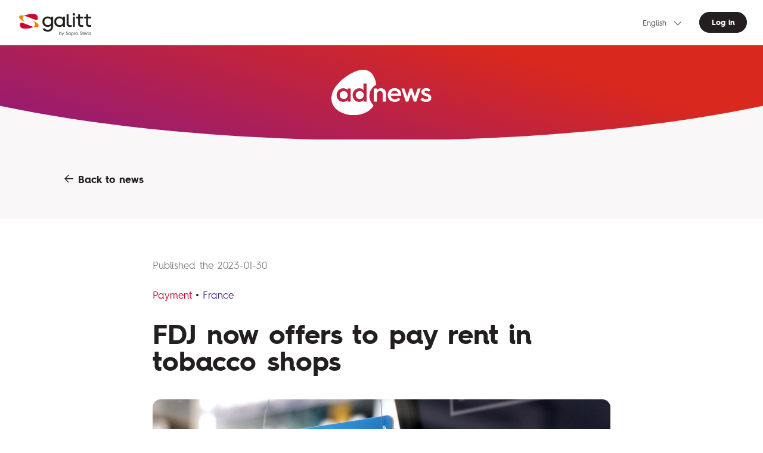

--- FILE ---
content_type: text/html; charset=utf-8
request_url: https://adnews.galitt.com/en/articles/details/fdj-now-offers-to-pay-rent-in-tobacco-shops
body_size: 7939
content:
<!doctype html>
<!--[if IE]><html class="ie-browser" data-n-head-ssr><![endif]-->
<!--[if (!(IE)]><!--><html data-n-head-ssr><!--<![endif]-->
  <head >
    <title>FDJ now offers to pay rent in tobacco shops | ADNews - Galitt</title><meta data-n-head="ssr" charset="utf-8"><meta data-n-head="ssr" name="viewport" content="width=device-width, initial-scale=1"><meta data-n-head="ssr" data-hid="description" name="description" content="&lt;p&gt;La Fran&amp;ccedil;aise des Jeux (FDJ) is continuing its push into the payments sector and has announced the launch of a solution that will allow people to pay &amp;quot;everyday bills&amp;quot; such as their ..."><meta data-n-head="ssr" data-hid="og:title" name="og:title" content="FDJ now offers to pay rent in tobacco shops | ADNews - Galitt"><meta data-n-head="ssr" data-hid="og:description" name="og:description" content="&lt;p&gt;La Fran&amp;ccedil;aise des Jeux (FDJ) is continuing its push into the payments sector and has announced the launch of a solution that will allow people to pay &amp;quot;everyday bills&amp;quot; such as their ..."><meta data-n-head="ssr" data-hid="og:image" name="og:image" content="https://api.adnews.galitt.com/uploads/posts/images/63d266d112018925782544.jpg"><meta data-n-head="ssr" data-hid="twitter:card" name="twitter:card" content="summary_large_image"><meta data-n-head="ssr" data-hid="twitter:title" name="twitter:title" content="FDJ now offers to pay rent in tobacco shops | ADNews - Galitt"><meta data-n-head="ssr" data-hid="twitter:description" name="twitter:description" content="&lt;p&gt;La Fran&amp;ccedil;aise des Jeux (FDJ) is continuing its push into the payments sector and has announced the launch of a solution that will allow people to pay &amp;quot;everyday bills&amp;quot; such as their ..."><meta data-n-head="ssr" data-hid="twitter:image" name="twitter:image" content="https://api.adnews.galitt.com/uploads/posts/images/63d266d112018925782544.jpg"><link data-n-head="ssr" rel="icon" type="image/x-icon" href="/favicon.ico"><script data-n-head="ssr" data-hid="gtm-script">if(!window._gtm_init){window._gtm_init=1;(function(w,n,d,m,e,p){w[d]=(w[d]==1||n[d]=='yes'||n[d]==1||n[m]==1||(w[e]&&w[e][p]&&w[e][p]()))?1:0})(window,navigator,'doNotTrack','msDoNotTrack','external','msTrackingProtectionEnabled');(function(w,d,s,l,x,y){w[x]={};w._gtm_inject=function(i){if(w.doNotTrack||w[x][i])return;w[x][i]=1;w[l]=w[l]||[];w[l].push({'gtm.start':new Date().getTime(),event:'gtm.js'});var f=d.getElementsByTagName(s)[0],j=d.createElement(s);j.async=true;j.src='https://www.googletagmanager.com/gtm.js?id='+i;f.parentNode.insertBefore(j,f);};w[y]('GTM-NNQHQRF')})(window,document,'script','dataLayer','_gtm_ids','_gtm_inject')}</script><link rel="preload" href="/_nuxt/8d525da.js" as="script"><link rel="preload" href="/_nuxt/401ec75.js" as="script"><link rel="preload" href="/_nuxt/7f8c2a6.js" as="script"><link rel="preload" href="/_nuxt/css/444bb63.css" as="style"><link rel="preload" href="/_nuxt/8e75d57.js" as="script"><link rel="preload" href="/_nuxt/css/6ff1dd4.css" as="style"><link rel="preload" href="/_nuxt/3f4f1cc.js" as="script"><link rel="stylesheet" href="/_nuxt/css/444bb63.css"><link rel="stylesheet" href="/_nuxt/css/6ff1dd4.css">
  </head>
  <body class="" data-n-head="%7B%22class%22:%7B%22ssr%22:%22%22%7D%7D">
    <noscript data-n-head="ssr" data-hid="gtm-noscript" data-pbody="true"><iframe src="https://www.googletagmanager.com/ns.html?id=GTM-NNQHQRF&" height="0" width="0" style="display:none;visibility:hidden" title="gtm"></iframe></noscript><div data-server-rendered="true" id="__nuxt"><!----><div id="__layout"><div><div id="js-outdated-browser" class="outdated-browser" data-v-cca7976a><div class="message-container" data-v-cca7976a><img src alt="Logo" data-v-cca7976a> <p class="title" data-v-cca7976a>
      Site non disponible sur ce navigateur
    </p> <div class="browser-container" data-v-cca7976a><p data-v-cca7976a>
        Afin de bénéficier d'une expérience optimale nous vous invitons à consulter le site sur Chrome, Edge, Safari ou Mozilla Firefox.
      </p> <div class="browser-list" data-v-cca7976a><a href="https://www.google.com/chrome/" target="_blank" data-v-cca7976a>Chrome</a> <a href="https://www.mozilla.org/fr/" target="_blank" data-v-cca7976a>Firefox</a> <a href="https://www.microsoft.com/fr-FR/edge" target="_blank" data-v-cca7976a>Microsoft Edge</a></div></div></div></div> <header class="header-main"><div class="header-main__top"><span class="header-main__logo"><picture><source type="image/webp" srcset="/_ipx/logo-galitt.png?f=webp&amp;s=360_133 360w, /_ipx/logo-galitt.png?f=webp&amp;s=576_213 576w, /_ipx/logo-galitt.png?f=webp&amp;s=767_284 767w, /_ipx/logo-galitt.png?f=webp&amp;s=992_367 992w, /_ipx/logo-galitt.png?f=webp&amp;s=1260_466 1260w, /_ipx/logo-galitt.png?f=webp&amp;s=1400_518 1400w, /_ipx/logo-galitt.png?f=webp&amp;s=1400_518 1400w" sizes="(max-width: 360px) 360px, (max-width: 576px) 576px, (max-width: 767px) 767px, (max-width: 992px) 992px, (max-width: 1260px) 1260px, (max-width: 1400px) 1400px, 1400px"> <img src="/_ipx/logo-galitt.png?f=png&amp;s=1400_518" srcset="/_ipx/logo-galitt.png?f=png&amp;s=360_133 360w, /_ipx/logo-galitt.png?f=png&amp;s=576_213 576w, /_ipx/logo-galitt.png?f=png&amp;s=767_284 767w, /_ipx/logo-galitt.png?f=png&amp;s=992_367 992w, /_ipx/logo-galitt.png?f=png&amp;s=1260_466 1260w, /_ipx/logo-galitt.png?f=png&amp;s=1400_518 1400w, /_ipx/logo-galitt.png?f=png&amp;s=1400_518 1400w" sizes="(max-width: 360px) 360px, (max-width: 576px) 576px, (max-width: 767px) 767px, (max-width: 992px) 992px, (max-width: 1260px) 1260px, (max-width: 1400px) 1400px, 1400px" width="2352" height="870" alt="Galitt - A Sopra Seria company"></picture></span> <nav class="header-main__nav"><div class="lang-switcher"><select><option value="fr" class="language fr">
            Français
          </option><option value="en" selected="selected" class="language en">
            English
          </option></select></div> <a href="/en/login" class="btn">
        Log in
      </a></nav> <a href="#" type="button" aria-label="Toggle navigation" class="nav-toggle is-closed"><div class="nav-toggle__icon"><div class="nav-toggle__icon--burger"><span></span> <span></span> <span></span></div> <div class="nav-toggle__icon--close"><span></span> <span></span></div></div></a> <nav role="navigation" class="nav-mobile" style="display:none;"><a href="/en" class="nuxt-link-active"><picture><!----> <img srcset="/logo-adnews.svg" width="101" height="46" alt="adnews"></picture></a> <!----> <a href="https://www.galitt.com/en/about/" target="_blank">About us</a> <a href="https://www.galitt.com/en/conditions-generales/" target="_blank">Legal Terms</a> <a href="https://www.galitt.com/en/contact-us/" target="_blank">Contact</a> <div class="lang-switcher"><select><option value="fr" class="language fr">
              Français
            </option><option value="en" selected="selected" class="language en">
              English
            </option></select></div> <!----> <ul class="nav-mobile__socials list-unstyled"><li><a href="https://www.linkedin.com/company/galitt/" target="_blank"><svg width="24" height="24" viewBox="0 0 24 24" fill="none" xmlns="http://www.w3.org/2000/svg"><path d="M22.2234 0H1.77187C0.792187 0 0 0.773438 0 1.72969V22.2656C0 23.2219 0.792187 24 1.77187 24H22.2234C23.2031 24 24 23.2219 24 22.2703V1.72969C24 0.773438 23.2031 0 22.2234 0ZM7.12031 20.4516H3.55781V8.99531H7.12031V20.4516ZM5.33906 7.43438C4.19531 7.43438 3.27188 6.51094 3.27188 5.37187C3.27188 4.23281 4.19531 3.30937 5.33906 3.30937C6.47813 3.30937 7.40156 4.23281 7.40156 5.37187C7.40156 6.50625 6.47813 7.43438 5.33906 7.43438ZM20.4516 20.4516H16.8937V14.8828C16.8937 13.5562 16.8703 11.8453 15.0422 11.8453C13.1906 11.8453 12.9094 13.2937 12.9094 14.7891V20.4516H9.35625V8.99531H12.7687V10.5609H12.8156C13.2891 9.66094 14.4516 8.70938 16.1813 8.70938C19.7859 8.70938 20.4516 11.0813 20.4516 14.1656V20.4516Z" fill="#0A66C2"></path></svg></a></li> <li><a href="https://twitter.com/Galitt_officiel" target="_blank"><svg xmlns="http://www.w3.org/2000/svg" width="24" height="20" viewBox="0 0 300 271"><path d="M236 0h46L181 115l118 156h-92.6l-72.5-94.8-83 94.8h-46l107-123L-1.1 0h94.9l65.5 86.6zm-16.1 244h25.5L80.4 26H53z"></path></svg></a></li> <li><a href="https://www.youtube.com/channel/UCETV8xGVjMsIqBjilKsWSzA" target="_blank"><svg width="24" height="24" viewBox="0 0 24 24" fill="none" xmlns="http://www.w3.org/2000/svg"><g clip-path="url(#clip0)"><path d="M23.522 6.18541C23.3863 5.67482 23.1189 5.20883 22.7465 4.83407C22.3741 4.4593 21.9099 4.18891 21.4002 4.04996C19.5238 3.54541 12.0238 3.54541 12.0238 3.54541C12.0238 3.54541 4.5238 3.54541 2.64744 4.04996C2.13773 4.18891 1.67346 4.4593 1.30109 4.83407C0.92872 5.20883 0.661309 5.67482 0.525622 6.18541C0.0238038 8.06995 0.0238037 12 0.0238037 12C0.0238037 12 0.0238038 15.93 0.525622 17.8145C0.661309 18.3251 0.92872 18.7911 1.30109 19.1658C1.67346 19.5406 2.13773 19.811 2.64744 19.95C4.5238 20.4545 12.0238 20.4545 12.0238 20.4545C12.0238 20.4545 19.5238 20.4545 21.4002 19.95C21.9099 19.811 22.3741 19.5406 22.7465 19.1658C23.1189 18.7911 23.3863 18.3251 23.522 17.8145C24.0238 15.93 24.0238 12 24.0238 12C24.0238 12 24.0238 8.06995 23.522 6.18541Z" fill="#FF0302"></path><path d="M9.56934 15.5689V8.43164L15.8421 12.0003L9.56934 15.5689Z" fill="#FEFEFE"></path></g><defs><clipPath id="clip0"><rect width="24" height="24" fill="white"></rect></clipPath></defs></svg></a></li></ul> <a href="/en/login" class="btn">
          Log in
        </a></nav></div> <div class="header-main__bottom bg--gray--100 "><picture><!----> <img srcset="/logo-adnews-white.svg" width="160" height="72" alt="adnews"></picture></div></header> <main><div class="page page--blog-single"><header class="page__goback"><div class="container"><a href="/en?page=1"><svg width="16" height="16" viewBox="0 0 16 16" fill="none" xmlns="http://www.w3.org/2000/svg" class="icon"><path d="M13.3192 8.92315L8.4573 13.7851L9.40011 14.7279L15.9998 8.12823L9.40012 1.52856L8.45731 2.47137L13.5758 7.58982L0.928711 7.58982L0.928711 8.92315L13.3192 8.92315Z" fill="#231F20"></path></svg> Back to news
      </a></div></header> <div class="page--blog-single__content container grid--12"><div class="col-span--8 col-start--3"><time datetime="2023-01-30 00:00:00" class="page--blog-single__date">
        Published the 2023-01-30
      </time> <ul class="page--blog-single__tags list-unstyled"><li class="page--blog-single__tags__tag">
          Payment
        </li> <li class="page--blog-single__tags__tag page--blog-single__tags__tag--country">
          France
        </li></ul> <h1 class="page--blog-single__title">
        FDJ now offers to pay rent in tobacco shops
      </h1> <picture title="" class="page--blog-single__img"><source type="image/webp" srcset="https://api.adnews.galitt.com/uploads/posts/images/63d266d112018925782544.jpg 767w, https://api.adnews.galitt.com/uploads/posts/images/63d266d112018925782544.jpg 764w, https://api.adnews.galitt.com/uploads/posts/images/63d266d112018925782544.jpg 1508w, https://api.adnews.galitt.com/uploads/posts/images/63d266d112018925782544.jpg 1662w, https://api.adnews.galitt.com/uploads/posts/images/63d266d112018925782544.jpg 1974w" sizes="(max-width: 767px) 100vw, (max-width: 992px) 764px, (max-width: 1260px) 1508px, (max-width: 1400px) 1662px, 1974px"> <img src="https://api.adnews.galitt.com/uploads/posts/images/63d266d112018925782544.jpg" srcset="https://api.adnews.galitt.com/uploads/posts/images/63d266d112018925782544.jpg 767w, https://api.adnews.galitt.com/uploads/posts/images/63d266d112018925782544.jpg 764w, https://api.adnews.galitt.com/uploads/posts/images/63d266d112018925782544.jpg 1508w, https://api.adnews.galitt.com/uploads/posts/images/63d266d112018925782544.jpg 1662w, https://api.adnews.galitt.com/uploads/posts/images/63d266d112018925782544.jpg 1974w" sizes="(max-width: 767px) 100vw, (max-width: 992px) 764px, (max-width: 1260px) 1508px, (max-width: 1400px) 1662px, 1974px" width="987" height="557" alt=""></picture> <div class="grid--10"><div class="col-span--1"><!----></div> <div class="col-span--9"><div id="affix-init"><div class="page--blog-single__text"><p>La Fran&ccedil;aise des Jeux (FDJ) is continuing its push into the payments sector and has announced the launch of a solution that will allow people to pay &quot;everyday bills&quot; such as their rent with their smartphone in approved tobacconists. The service should then be extended to electricity, water and telephone bills.</p></div> <div class="page--blog-single__text"><h3>FACTS</h3>

<ul>
	<li>
	<p>&nbsp;This scheme, proposed by the Fran&ccedil;aise des Jeux (FDJ), initially concerns the tenants of 4 social landlords: Seqens-groupe Action Logement in &Icirc;le-de-France, Dynacit&eacute; Logement in Auvergne Rh&ocirc;ne Alpes, C&ocirc;te d&#39;Azur Habitat in the South of France and Limoges Habitat in Nouvelle Aquitaine.</p>
	</li>
	<li>
	<p>In all, 650 municipalities in France are involved in this initiative. 150,000 households have access to this payment method.</p>
	</li>
	<li>
	<p>Customer process:</p>

	<ul>
		<li>
		<p>The tenant must download the Nirio application (published by FDJ) onto his phone.</p>
		</li>
		<li>
		<p>He then scans his bill and shows the QR code obtained to his tobacconist.</p>
		</li>
		<li>
		<p>They must also show their ID to the shopkeeper to carry out this operation. He can then proceed with the transaction in cash or by credit card.</p>
		</li>
	</ul>
	</li>
	<li>
	<p>In return, the tobacconist provides a proof of payment that is valid with the tax authorities.</p>
	</li>
</ul>

<h3>CHALLENGES</h3>

<ul>
	<li>
	<p><strong>Facilitating payment for the most vulnerable members of the public:</strong> It will also be possible to pay rent in instalments, provided, of course, that the rent is paid before the due date. This can help citizens who have different dates of arrival of income on their bank accounts to better manage their payments. To this end, 10 000 partner merchants have already given their agreement, and more than 5 000 have been approved by the Autorit&eacute; de contr&ocirc;le prudentiel et de r&eacute;solution (ACPR).</p>
	</li>
	<li>
	<p><strong>Pursuing a long-standing diversification strategy: </strong>Since July 2020, it has been possible to pay certain public bills (taxes, fines or utility bills) at a tobacconist&#39;s. The project is under the aegis of the General Directorate of Public Finances and aims to help French people who do not have Internet access and/or do not have bank accounts. The idea has been well received and more than 5 million transactions have already been recorded in this way. With Nirio, the FDJ is also looking into the possibility of paying its water, gas, electricity and telephone bills directly at its tobacconist&#39;s.</p>
	</li>
</ul>

<h3>MARKET PERSPECTIVE</h3>

<ul>
	<li>
	<p>With the payment of rents, the FDJ is continuing to develop its FDJ Services activity, in order to cope with the opening up of the gambling activity to competition.</p>
	</li>
	<li>
	<p>The Nickel account was the first banking player to integrate money solutions within tobacco shops. Today, the neobank is going international and is looking for new distribution channels in other countries. In Belgium, discussions are underway to find a network of distribution partners, which could be bookshops, supermarkets or even post offices. In Germany, Elle has just signed a partnership with Ilo Profit, a German gambling distribution specialist, to set up in the country.</p>
	</li>
	<li>
	<p>And in Germany, ING is developing the &quot;cash-back&quot; concept, which is already common in the United Kingdom in particular. Since the end of November 2022, &quot;ING Cash&quot; has given customers the possibility of making deposits and withdrawals from their current accounts at more than 12,000 commercial partners in Germany.</p>
	</li>
</ul></div></div> <div class="page--blog-single__metadata"><div>
              Category : Alertes quotidiennes
            </div> <div>
              Source :
              <a href="https://www.groupefdj.com/fr/journalistes/le-groupe-fdj-lance-nirio-sa-nouvelle-marque-de-services-pour-le-paiement-des-factures-du-quotidien.html" target="_blank">
                Site officiel
              </a></div> <!----></div> <ul class="keywords list-unstyled"><li><a href="/en?keyword=moyens%20de%20paiement" class="keywords__keyword">
                moyens de paiement
              </a></li><li><a href="/en?keyword=qr%20code" class="keywords__keyword">
                qr code
              </a></li><li><a href="/en?keyword=factures" class="keywords__keyword">
                factures
              </a></li><li><a href="/en?keyword=loyer" class="keywords__keyword">
                loyer
              </a></li><li><a href="/en?keyword=fdj" class="keywords__keyword">
                fdj
              </a></li><li><a href="/en?keyword=bureaux%20de%20tabac" class="keywords__keyword">
                bureaux de tabac
              </a></li></ul> <section class="related-posts" data-v-3e4490ee><div class="related-posts__prev" data-v-3e4490ee><h4 data-v-3e4490ee>Major US banks join forces to counter Apple Pay</h4> <a href="/en/articles/details/major-us-banks-join-forces-to-counter-apple-pay" class="btn btn--outline" data-v-3e4490ee><svg width="16" height="16" viewBox="0 0 16 16" fill="none" xmlns="http://www.w3.org/2000/svg" data-v-3e4490ee><path d="M13.3192 8.92315L8.4573 13.7851L9.40011 14.7279L15.9998 8.12823L9.40012 1.52856L8.45731 2.47137L13.5758 7.58982L0.928711 7.58982L0.928711 8.92315L13.3192 8.92315Z" fill="#231F20" data-v-3e4490ee></path></svg> <span data-v-3e4490ee>Previous article</span></a></div> <div class="related-posts__next" data-v-3e4490ee><h4 data-v-3e4490ee>Digital Euro aims to be a simple currency</h4> <a href="/en/articles/details/digital-euro-aims-to-be-a-simple-currency" class="btn btn--outline" data-v-3e4490ee><span data-v-3e4490ee>Next article</span> <svg width="16" height="16" viewBox="0 0 16 16" fill="none" xmlns="http://www.w3.org/2000/svg" data-v-3e4490ee><path d="M13.3192 8.92315L8.4573 13.7851L9.40011 14.7279L15.9998 8.12823L9.40012 1.52856L8.45731 2.47137L13.5758 7.58982L0.928711 7.58982L0.928711 8.92315L13.3192 8.92315Z" fill="#231F20" data-v-3e4490ee></path></svg></a></div></section></div></div></div></div></div></main> <footer class="footer-main" data-v-ccc1864e><div data-v-ccc1864e>© Gallit 2026 - All rights reserved</div> <nav class="footer-main__nav" data-v-ccc1864e><a href="https://www.galitt.com/en/about/" target="_blank" data-v-ccc1864e>About us <svg xmlns="http://www.w3.org/2000/svg" width="14" height="14" fill="none" viewBox="0 0 16 17" data-v-ccc1864e data-v-ccc1864e><path fill="currentColor" d="M11.73.01h-.008a.61.61 0 0 0 0 1.22h2.193l-8.86 8.864a.61.61 0 0 0 .861.863l8.86-8.864v2.193a.61.61 0 1 0 1.219 0V.72a.61.61 0 0 0-.601-.708h-.009L11.73.01ZM.612 2.602a.61.61 0 0 0-.61.61V15.4c0 .337.274.61.61.61h12.185a.61.61 0 0 0 .61-.61V8.33a.61.61 0 1 0-1.22 0v6.463H1.222V3.82h6.496a.61.61 0 1 0 0-1.22h-.01l-7.095.001Z" data-v-ccc1864e data-v-ccc1864e></path></svg></a> <a href="https://www.galitt.com/en/conditions-generales/" target="_blank" data-v-ccc1864e>Legal Terms <svg xmlns="http://www.w3.org/2000/svg" width="14" height="14" fill="none" viewBox="0 0 16 17" data-v-ccc1864e data-v-ccc1864e><path fill="currentColor" d="M11.73.01h-.008a.61.61 0 0 0 0 1.22h2.193l-8.86 8.864a.61.61 0 0 0 .861.863l8.86-8.864v2.193a.61.61 0 1 0 1.219 0V.72a.61.61 0 0 0-.601-.708h-.009L11.73.01ZM.612 2.602a.61.61 0 0 0-.61.61V15.4c0 .337.274.61.61.61h12.185a.61.61 0 0 0 .61-.61V8.33a.61.61 0 1 0-1.22 0v6.463H1.222V3.82h6.496a.61.61 0 1 0 0-1.22h-.01l-7.095.001Z" data-v-ccc1864e data-v-ccc1864e></path></svg></a> <a href="https://www.galitt.com/en/contact-us/" target="_blank" data-v-ccc1864e>Contact <svg xmlns="http://www.w3.org/2000/svg" width="14" height="14" fill="none" viewBox="0 0 16 17" data-v-ccc1864e data-v-ccc1864e><path fill="currentColor" d="M11.73.01h-.008a.61.61 0 0 0 0 1.22h2.193l-8.86 8.864a.61.61 0 0 0 .861.863l8.86-8.864v2.193a.61.61 0 1 0 1.219 0V.72a.61.61 0 0 0-.601-.708h-.009L11.73.01ZM.612 2.602a.61.61 0 0 0-.61.61V15.4c0 .337.274.61.61.61h12.185a.61.61 0 0 0 .61-.61V8.33a.61.61 0 1 0-1.22 0v6.463H1.222V3.82h6.496a.61.61 0 1 0 0-1.22h-.01l-7.095.001Z" data-v-ccc1864e data-v-ccc1864e></path></svg></a> <a href="https://www.linkedin.com/company/galitt/" target="_blank" class="footer-main__nav__social" data-v-ccc1864e><svg width="24" height="24" viewBox="0 0 24 24" fill="none" xmlns="http://www.w3.org/2000/svg" data-v-ccc1864e data-v-ccc1864e><path d="M22.2234 0H1.77187C0.792187 0 0 0.773438 0 1.72969V22.2656C0 23.2219 0.792187 24 1.77187 24H22.2234C23.2031 24 24 23.2219 24 22.2703V1.72969C24 0.773438 23.2031 0 22.2234 0ZM7.12031 20.4516H3.55781V8.99531H7.12031V20.4516ZM5.33906 7.43438C4.19531 7.43438 3.27188 6.51094 3.27188 5.37187C3.27188 4.23281 4.19531 3.30937 5.33906 3.30937C6.47813 3.30937 7.40156 4.23281 7.40156 5.37187C7.40156 6.50625 6.47813 7.43438 5.33906 7.43438ZM20.4516 20.4516H16.8937V14.8828C16.8937 13.5562 16.8703 11.8453 15.0422 11.8453C13.1906 11.8453 12.9094 13.2937 12.9094 14.7891V20.4516H9.35625V8.99531H12.7687V10.5609H12.8156C13.2891 9.66094 14.4516 8.70938 16.1813 8.70938C19.7859 8.70938 20.4516 11.0813 20.4516 14.1656V20.4516Z" fill="#0A66C2" data-v-ccc1864e data-v-ccc1864e></path></svg></a> <a href="https://twitter.com/Galitt_officiel" target="_blank" class="footer-main__nav__social" data-v-ccc1864e><svg xmlns="http://www.w3.org/2000/svg" width="24" height="20" viewBox="0 0 300 271" data-v-ccc1864e data-v-ccc1864e><path d="M236 0h46L181 115l118 156h-92.6l-72.5-94.8-83 94.8h-46l107-123L-1.1 0h94.9l65.5 86.6zm-16.1 244h25.5L80.4 26H53z" data-v-ccc1864e data-v-ccc1864e></path></svg></a> <a href="https://www.youtube.com/channel/UCETV8xGVjMsIqBjilKsWSzA" target="_blank" class="footer-main__nav__social" data-v-ccc1864e><svg width="24" height="24" viewBox="0 0 24 24" fill="none" xmlns="http://www.w3.org/2000/svg" data-v-ccc1864e data-v-ccc1864e><g clip-path="url(#clip0)" data-v-ccc1864e data-v-ccc1864e><path d="M23.522 6.18541C23.3863 5.67482 23.1189 5.20883 22.7465 4.83407C22.3741 4.4593 21.9099 4.18891 21.4002 4.04996C19.5238 3.54541 12.0238 3.54541 12.0238 3.54541C12.0238 3.54541 4.5238 3.54541 2.64744 4.04996C2.13773 4.18891 1.67346 4.4593 1.30109 4.83407C0.92872 5.20883 0.661309 5.67482 0.525622 6.18541C0.0238038 8.06995 0.0238037 12 0.0238037 12C0.0238037 12 0.0238038 15.93 0.525622 17.8145C0.661309 18.3251 0.92872 18.7911 1.30109 19.1658C1.67346 19.5406 2.13773 19.811 2.64744 19.95C4.5238 20.4545 12.0238 20.4545 12.0238 20.4545C12.0238 20.4545 19.5238 20.4545 21.4002 19.95C21.9099 19.811 22.3741 19.5406 22.7465 19.1658C23.1189 18.7911 23.3863 18.3251 23.522 17.8145C24.0238 15.93 24.0238 12 24.0238 12C24.0238 12 24.0238 8.06995 23.522 6.18541Z" fill="#FF0302" data-v-ccc1864e data-v-ccc1864e></path><path d="M9.56934 15.5689V8.43164L15.8421 12.0003L9.56934 15.5689Z" fill="#FEFEFE" data-v-ccc1864e data-v-ccc1864e></path></g><defs data-v-ccc1864e data-v-ccc1864e><clipPath id="clip0" data-v-ccc1864e data-v-ccc1864e><rect width="24" height="24" fill="white" data-v-ccc1864e data-v-ccc1864e></rect></clipPath></defs></svg></a></nav></footer></div></div></div><script>window.__NUXT__=(function(a,b,c,d,e,f,g,h,i){return {layout:"default",data:[{post:{image:{link:"https:\u002F\u002Fapi.adnews.galitt.com\u002Fuploads\u002Fposts\u002Fimages\u002F63d266d112018925782544.jpg",title:a,alt:a},slug:"fdj-now-offers-to-pay-rent-in-tobacco-shops",restricted:b,title:"FDJ now offers to pay rent in tobacco shops",summary:"\u003Cp\u003ELa Fran&ccedil;aise des Jeux (FDJ) is continuing its push into the payments sector and has announced the launch of a solution that will allow people to pay &quot;everyday bills&quot; such as their rent with their smartphone in approved tobacconists. The service should then be extended to electricity, water and telephone bills.\u003C\u002Fp\u003E",lang:c,publishDate:"2023-01-30 00:00:00",source:{title:"Site officiel",link:"https:\u002F\u002Fwww.groupefdj.com\u002Ffr\u002Fjournalistes\u002Fle-groupe-fdj-lance-nirio-sa-nouvelle-marque-de-services-pour-le-paiement-des-factures-du-quotidien.html"},theme:[{id:d,name:e}],category:{id:f,name:g},countries:[{id:75,name:"France"}],keywords:[{id:12,name:"moyens de paiement"},{id:453,name:"qr code"},{id:538,name:"factures"},{id:1425,name:"loyer"},{id:2562,name:"fdj"},{id:3998,name:"bureaux de tabac"}],doc:{link:a,title:a},seo:{title:a,metaDescription:a,opengraph:{image:a,title:a,description:a},twitter:{image:a,title:a,description:a}},content:"\u003Ch3\u003EFACTS\u003C\u002Fh3\u003E\r\n\r\n\u003Cul\u003E\r\n\t\u003Cli\u003E\r\n\t\u003Cp\u003E&nbsp;This scheme, proposed by the Fran&ccedil;aise des Jeux (FDJ), initially concerns the tenants of 4 social landlords: Seqens-groupe Action Logement in &Icirc;le-de-France, Dynacit&eacute; Logement in Auvergne Rh&ocirc;ne Alpes, C&ocirc;te d&#39;Azur Habitat in the South of France and Limoges Habitat in Nouvelle Aquitaine.\u003C\u002Fp\u003E\r\n\t\u003C\u002Fli\u003E\r\n\t\u003Cli\u003E\r\n\t\u003Cp\u003EIn all, 650 municipalities in France are involved in this initiative. 150,000 households have access to this payment method.\u003C\u002Fp\u003E\r\n\t\u003C\u002Fli\u003E\r\n\t\u003Cli\u003E\r\n\t\u003Cp\u003ECustomer process:\u003C\u002Fp\u003E\r\n\r\n\t\u003Cul\u003E\r\n\t\t\u003Cli\u003E\r\n\t\t\u003Cp\u003EThe tenant must download the Nirio application (published by FDJ) onto his phone.\u003C\u002Fp\u003E\r\n\t\t\u003C\u002Fli\u003E\r\n\t\t\u003Cli\u003E\r\n\t\t\u003Cp\u003EHe then scans his bill and shows the QR code obtained to his tobacconist.\u003C\u002Fp\u003E\r\n\t\t\u003C\u002Fli\u003E\r\n\t\t\u003Cli\u003E\r\n\t\t\u003Cp\u003EThey must also show their ID to the shopkeeper to carry out this operation. He can then proceed with the transaction in cash or by credit card.\u003C\u002Fp\u003E\r\n\t\t\u003C\u002Fli\u003E\r\n\t\u003C\u002Ful\u003E\r\n\t\u003C\u002Fli\u003E\r\n\t\u003Cli\u003E\r\n\t\u003Cp\u003EIn return, the tobacconist provides a proof of payment that is valid with the tax authorities.\u003C\u002Fp\u003E\r\n\t\u003C\u002Fli\u003E\r\n\u003C\u002Ful\u003E\r\n\r\n\u003Ch3\u003ECHALLENGES\u003C\u002Fh3\u003E\r\n\r\n\u003Cul\u003E\r\n\t\u003Cli\u003E\r\n\t\u003Cp\u003E\u003Cstrong\u003EFacilitating payment for the most vulnerable members of the public:\u003C\u002Fstrong\u003E It will also be possible to pay rent in instalments, provided, of course, that the rent is paid before the due date. This can help citizens who have different dates of arrival of income on their bank accounts to better manage their payments. To this end, 10 000 partner merchants have already given their agreement, and more than 5 000 have been approved by the Autorit&eacute; de contr&ocirc;le prudentiel et de r&eacute;solution (ACPR).\u003C\u002Fp\u003E\r\n\t\u003C\u002Fli\u003E\r\n\t\u003Cli\u003E\r\n\t\u003Cp\u003E\u003Cstrong\u003EPursuing a long-standing diversification strategy: \u003C\u002Fstrong\u003ESince July 2020, it has been possible to pay certain public bills (taxes, fines or utility bills) at a tobacconist&#39;s. The project is under the aegis of the General Directorate of Public Finances and aims to help French people who do not have Internet access and\u002For do not have bank accounts. The idea has been well received and more than 5 million transactions have already been recorded in this way. With Nirio, the FDJ is also looking into the possibility of paying its water, gas, electricity and telephone bills directly at its tobacconist&#39;s.\u003C\u002Fp\u003E\r\n\t\u003C\u002Fli\u003E\r\n\u003C\u002Ful\u003E\r\n\r\n\u003Ch3\u003EMARKET PERSPECTIVE\u003C\u002Fh3\u003E\r\n\r\n\u003Cul\u003E\r\n\t\u003Cli\u003E\r\n\t\u003Cp\u003EWith the payment of rents, the FDJ is continuing to develop its FDJ Services activity, in order to cope with the opening up of the gambling activity to competition.\u003C\u002Fp\u003E\r\n\t\u003C\u002Fli\u003E\r\n\t\u003Cli\u003E\r\n\t\u003Cp\u003EThe Nickel account was the first banking player to integrate money solutions within tobacco shops. Today, the neobank is going international and is looking for new distribution channels in other countries. In Belgium, discussions are underway to find a network of distribution partners, which could be bookshops, supermarkets or even post offices. In Germany, Elle has just signed a partnership with Ilo Profit, a German gambling distribution specialist, to set up in the country.\u003C\u002Fp\u003E\r\n\t\u003C\u002Fli\u003E\r\n\t\u003Cli\u003E\r\n\t\u003Cp\u003EAnd in Germany, ING is developing the &quot;cash-back&quot; concept, which is already common in the United Kingdom in particular. Since the end of November 2022, &quot;ING Cash&quot; has given customers the possibility of making deposits and withdrawals from their current accounts at more than 12,000 commercial partners in Germany.\u003C\u002Fp\u003E\r\n\t\u003C\u002Fli\u003E\r\n\u003C\u002Ful\u003E"},previousPost:{image:{link:"https:\u002F\u002Fapi.adnews.galitt.com\u002Fuploads\u002Fposts\u002Fimages\u002F63cffabc51879411492734.jpg",title:a,alt:a},slug:"major-us-banks-join-forces-to-counter-apple-pay",restricted:b,title:"Major US banks join forces to counter Apple Pay",summary:"\u003Cp\u003EWells Fargo, Bank of America, JPMorgan Chase and four other US banks are working on a new product that will allow shoppers to pay at merchants&#39; online checkouts with a wallet that will be linked to their debit and credit cards.\u003C\u002Fp\u003E\r\n\r\n\u003Cp\u003E&nbsp;\u003C\u002Fp\u003E",lang:c,publishDate:"2023-01-27 00:00:00",source:{title:"The Verge",link:"https:\u002F\u002Fwww.theverge.com\u002F2023\u002F1\u002F23\u002F23567505\u002Fdigital-wallet-online-payments-boa-chase-capital-one-apple-pay-paypal"},theme:[{id:d,name:e}],category:{id:f,name:g},countries:[{id:231,name:"United States"}],keywords:[{id:41,name:"paypal"},{id:230,name:"jp morgan"},{id:333,name:"wallet"},{id:865,name:"apple pay"},{id:2237,name:"wells fargo"},{id:5038,name:"zelle"},{id:5608,name:"bofa"}],doc:{link:a,title:a}},nextArticle:{image:{link:"https:\u002F\u002Fapi.adnews.galitt.com\u002Fuploads\u002Fposts\u002Fimages\u002F63d29a5006aaf086331561.png",title:a,alt:a},slug:"digital-euro-aims-to-be-a-simple-currency",restricted:b,title:"Digital Euro aims to be a simple currency",summary:"\u003Cp\u003EThe European Central Bank has unveiled its vision for its future central bank digital currency. The institution talks about a consumer application capable of &quot;offering contactless payments or QR codes&quot;.\u003C\u002Fp\u003E",lang:c,publishDate:"2023-01-31 00:00:00",source:{title:"Presse release",link:"https:\u002F\u002Fwww.ecb.europa.eu\u002Fpress\u002Fkey\u002Fdate\u002F2023\u002Fhtml\u002Fecb.sp230123~2f8271ed76.en.html"},theme:[{id:d,name:e}],category:{id:f,name:g},countries:[{id:243,name:"Europe"}],keywords:[{id:335,name:"monnaie virtuelle"},{id:382,name:"bce"},{id:534,name:"union européenne"},{id:2153,name:"crypto-monnaies"},{id:11681,name:"commission européenne"},{id:13912,name:"euro numérique"}],doc:{link:a,title:a}}}],fetch:{},error:a,state:{postsFirstLoad:b,loadedPosts:[],autoCompletePosts:[],postsOffset:h,postsCount:h,postsLimit:20,postsPage:1,keyword:a,theme:a,country:a,displayReset:b,hasViewedHome:b,sorting:a,nav:{navIsOpen:b},i18n:{routeParams:{}},auth:{user:a,loggedIn:b,strategy:"local"}},serverRendered:i,routePath:"\u002Fen\u002Farticles\u002Fdetails\u002Ffdj-now-offers-to-pay-rent-in-tobacco-shops",config:{siteUrl:"https:\u002F\u002Fadnews.galitt.com",apiUrl:"https:\u002F\u002Fapi.adnews.galitt.com\u002Fapi",axeptioClientID:"60ca12dc738e6c4469446cd0",markerIoKey:"667921673eb0e5e1c4f5404a",markerIoEnable:i,axeptioCookieVersion:"galitt - adnews-base",sengineApiUrl:"https:\u002F\u002Fsengine.adnews.galitt.com",sengineApiIndex:"adnews-posts",sengineApiKey:"64523fce8b2bf50fbe76e0f1549ddf3aadcb6315e77b4691df673d483a1e61b7",_app:{basePath:"\u002F",assetsPath:"\u002F_nuxt\u002F",cdnURL:a}},__i18n:{langs:{}}}}(null,false,"en",28,"Payment",2,"Alertes quotidiennes",0,true));</script><script src="/_nuxt/8d525da.js" defer></script><script src="/_nuxt/3f4f1cc.js" defer></script><script src="/_nuxt/401ec75.js" defer></script><script src="/_nuxt/7f8c2a6.js" defer></script><script src="/_nuxt/8e75d57.js" defer></script>
  </body>
</html>


--- FILE ---
content_type: text/css; charset=UTF-8
request_url: https://adnews.galitt.com/_nuxt/css/444bb63.css
body_size: 5186
content:
.page--error404{min-height:calc(100vh - var(--header-height) - 158px);display:flex;align-items:center;justify-content:center;padding:var(--spacer--primary) 0}@media (max-width:1399.98px){.page--error404{min-height:calc(100vh - 218px)}}.page--error404__img img{display:block;width:73.8rem;margin:-5rem auto 2.4rem}@media (max-width:991.98px){.page--error404__img img{margin-top:0}}.page--error404 p{font-size:2.4rem;max-width:48rem;margin:0 auto 3rem}@media (max-width:991.98px){.page--error404 p{font-size:2rem}}.nuxt-progress{position:fixed;top:0;left:0;right:0;height:2px;width:0;opacity:1;transition:width .1s,opacity .4s;background-color:#000;z-index:999999}.nuxt-progress.nuxt-progress-notransition{transition:none}.nuxt-progress-failed{background-color:red}:root{--font-size--p:2rem;--font-size--h1:6.4rem;--font-size--h1--alt:5.4rem;--font-size--h2:4.8rem;--font-size--h3:3.2rem;--font-size--h4:2.2rem;--font-size--h5:1.6rem;--font-family--primary:"Hurme Geometric Sans",sans-serif;--font-weight--default:400;--red--color:348,98%;--red--lightness:41%;--orange--color:31,100%;--orange--lightness:47%;--violet--color:265,59%;--violet--lightness:31%;--color--primary:hsl(var(--red--color),var(--red--lightness));--color--secondary:hsl(var(--orange--color),var(--orange--lightness));--color--secondary--200:hsl(var(--orange--color),calc(var(--orange--lightness) + 40%));--color--brand:hsl(var(--red--color),var(--red--lightness));--color--accent:hsl(var(--violet--color),var(--violet--lightness));--color--light:#fff;--color--dark:#231f20;--gray--100:#f9f7f7;--gray--200:#f3f1f1;--gray--300:#dbd7d7;--gray--500:#8e8585;--gray--700:#585050;--color--body:var(--gray--700);--spacer--primary:9.5rem;--padding--body:6.4rem;--grid--gap:5rem;--container--width:150.6rem;--border-radius:1.6rem;--box-shadow:0 5rem 7rem -3rem rgba(0,0,0,0.15);--header-height:95px;--filters-height:10.4rem;--duration--fast:0.15s;--duration--average:0.3s;--duration--slow:0.6s;--easing--primary:cubic-bezier(0.22,0.61,0.36,1);--opacity--fast:opacity var(--duration--fast) var(--easing--primary);--opacity--average:opacity var(--duration--average) var(--easing--primary);--opacity--slow:opacity var(--duration--slow) var(--easing--primary);--color--fast:color var(--duration--fast) var(--easing--primary);--color--average:color var(--duration--average) var(--easing--primary);--background-color--fast:background-color var(--duration--fast) var(--easing--primary);--background-color--average:background-color var(--duration--average) var(--easing--primary);--border-color--fast:border-color var(--duration--fast) var(--easing--primary);--border-color--average:border-color var(--duration--average) var(--easing--primary);--fill--fast:fill var(--duration--fast) var(--easing--primary);--fill--average:fill var(--duration--average) var(--easing--primary);--transform--fast:transform var(--duration--fast) var(--easing--primary);--transform--average:transform var(--duration--average) var(--easing--primary);--transform--slow:transform var(--duration--slow) var(--easing--primary);--max-height--fast:max-height var(--duration--fast) var(--easing--primary);--max-height--average:max-height var(--duration--average) var(--easing--primary);--max-height--slow:max-height var(--duration--slow) var(--easing--primary)}@media (max-width:991.98px){:root{--font-size--h1:5.5rem;--font-size--h1--alt:4.8rem;--font-size--h2:4.4rem;--font-size--h3:2.4rem;--font-size--h4:2rem;--spacer--primary:3.2rem;--padding--body:1.6rem;--grid--gap:3.2rem;--filters-height:33.9rem}}.flex{display:flex}.align-items--start{align-items:start}.align-items--center{align-items:center}.align-items--end{align-items:end}.justify-content--center,.justify-content--start{justify-content:center}.justify-content--end{justify-content:end}.justify-content--between{justify-content:space-between}.justify-content--around{justify-content:space-around}.justify-content--evenly{justify-content:space-evenly}.text--center{text-align:center}.text--right{text-align:right}.text--upercase{text-transform:uppercase}.text--sm{font-size:1.4rem;font-weight:400}.text--xl{font-size:2.4rem}@media (max-width:991.98px){.text--xl{font-size:2rem}}.text--primary{color:#cf022b;color:var(--color--primary)}.text--primary--400{color:var(--color--primary--400)}.text--gray--600{color:var(--gray--600)}.text--gray--800{color:var(--gray--800)}.text--light{color:#fff;color:var(--color--light)}.text--default{font-weight:400;font-weight:var(--font-weight--default)}.grid--fluid{display:grid;grid-gap:5rem;gap:5rem;grid-gap:var(--grid--gap);gap:var(--grid--gap);grid-template-columns:repeat(auto-fit,minmax(19rem,1fr))}@media (max-width:991.98px){.grid--fluid{grid-template-columns:repeat(1,1fr);grid-column-gap:0;-moz-column-gap:0;column-gap:0}}.grid--12{display:grid;grid-gap:5rem;gap:5rem;grid-gap:var(--grid--gap);gap:var(--grid--gap);grid-template-columns:repeat(12,1fr)}@media (max-width:991.98px){.grid--12{grid-template-columns:repeat(1,1fr);grid-column-gap:0;-moz-column-gap:0;column-gap:0}}.grid--10{display:grid;grid-gap:5rem;gap:5rem;grid-gap:var(--grid--gap);gap:var(--grid--gap);grid-template-columns:repeat(10,1fr)}@media (max-width:991.98px){.grid--10{grid-template-columns:repeat(1,1fr);grid-column-gap:0;-moz-column-gap:0;column-gap:0}}.col-span--1{grid-column:span 1/span 1}.col-span--2{grid-column:span 2/span 2}.col-span--3{grid-column:span 3/span 3}.col-span--4{grid-column:span 4/span 4}.col-span--5{grid-column:span 5/span 5}.col-span--6{grid-column:span 6/span 6}.col-span--7{grid-column:span 7/span 7}.col-span--8{grid-column:span 8/span 8}.col-span--9{grid-column:span 9/span 9}.col-span--10{grid-column:span 10/span 10}.col-span--11{grid-column:span 11/span 11}.col-span--12{grid-column:span 12/span 12}@media (max-width:991.98px){[class*=col-span--]{grid-column:span 1/span 1}}.col-start--1{grid-column-start:1}.col-start--2{grid-column-start:2}.col-start--3{grid-column-start:3}.col-start--4{grid-column-start:4}.col-start--5{grid-column-start:5}.col-start--6{grid-column-start:6}.col-start--7{grid-column-start:7}.col-start--8{grid-column-start:8}.col-start--9{grid-column-start:9}.col-start--10{grid-column-start:10}.col-start--11{grid-column-start:11}.col-start--12{grid-column-start:12}.col-start--13{grid-column-start:13}@media (max-width:991.98px){[class*=col-start--]{grid-column-start:1}}.col-end--1{grid-column-end:1}.col-end--2{grid-column-end:2}.col-end--3{grid-column-end:3}.col-end--4{grid-column-end:4}.col-end--5{grid-column-end:5}.col-end--6{grid-column-end:6}.col-end--7{grid-column-end:7}.col-end--8{grid-column-end:8}.col-end--9{grid-column-end:9}.col-end--10{grid-column-end:10}.col-end--11{grid-column-end:11}.col-end--12{grid-column-end:12}.col-end--13{grid-column-end:13}@media (max-width:991.98px){[class*=col-end--]{grid-column-end:1}}.order--none{order:0}.order--first{order:-999}.order--last{order:999}.order--1{order:1}.order--2{order:2}.order--3{order:3}.justify-items--start{justify-items:start}.justify-items--center{justify-items:center}.justify-items--end{justify-items:end}.justify-self--start{justify-self:start}.justify-self--center{justify-self:center}.justify-self--end{justify-self:end}.self--start{align-self:start}.self--center{align-self:center}.self--end{align-self:end}.container{width:163.4rem;width:calc(var(--container--width) + var(--padding--body)*2);max-width:100%;margin:0 auto;padding:0 6.4rem;padding:0 var(--padding--body)}.relative{position:relative}.list-unstyled{padding-left:0;margin:0;list-style:none}.bg--gray--100{background-color:#f9f7f7;background-color:var(--gray--100)}@media (max-width:991.98px){.scroll-locked{overflow:hidden}}@media (max-width:991.98px){.affix{position:relative!important;top:auto!important;width:auto!important}}.spacing--primary{margin:9.5rem 0;margin:var(--spacer--primary) 0}.spacing--primary--top{margin-top:9.5rem;margin-top:var(--spacer--primary)}.spacing--primary--bottom{margin-bottom:9.5rem;margin-bottom:var(--spacer--primary)}.spacing--secondary{margin:4.75rem 0;margin:calc(var(--spacer--primary)/2) 0}.spacing--secondary--top{margin-top:4.75rem;margin-top:calc(var(--spacer--primary)/2)}.spacing--secondary--bottom{margin-bottom:4.75rem;margin-bottom:calc(var(--spacer--primary)/2)}.padding--primary{padding:9.5rem 0;padding:var(--spacer--primary) 0}.padding--primary--top{padding-top:9.5rem;padding-top:var(--spacer--primary)}.padding--primary--bottom{padding-bottom:9.5rem;padding-bottom:var(--spacer--primary)}.padding--secondary{padding:6.33333rem 0;padding:calc(var(--spacer--primary)/1.5) 0}@media (max-width:991.98px){.padding--secondary{padding:9.5rem 0;padding:var(--spacer--primary) 0}}.padding--secondary--top{padding-top:6.33333rem;padding-top:calc(var(--spacer--primary)/1.5)}@media (max-width:991.98px){.padding--secondary--top{padding-top:9.5rem;padding-top:var(--spacer--primary)}}.padding--secondary--bottom{padding-bottom:6.33333rem;padding-bottom:calc(var(--spacer--primary)/1.5)}@media (max-width:991.98px){.padding--secondary--bottom{padding-bottom:9.5rem;padding-bottom:var(--spacer--primary)}}.no-margin{margin:0!important}@font-face{font-family:Hurme Geometric Sans;src:url(/_nuxt/fonts/hgs4_regular.a5babc9.woff2) format("woff2");font-weight:400;font-style:normal;font-display:swap}@font-face{font-family:Hurme Geometric Sans;src:url(/_nuxt/fonts/hgs4_lightoblique.04e994f.woff2) format("woff2");font-weight:400;font-style:italic;font-display:swap}@font-face{font-family:Hurme Geometric Sans;src:url(/_nuxt/fonts/hgs4_bold.21b1216.woff2) format("woff2");font-weight:700;font-style:normal;font-display:swap}h1,h2,h3,h4,h5,h6{color:#231f20;color:var(--color--dark)}h1:first-child,h2:first-child,h3:first-child,h4:first-child,h5:first-child,h6:first-child{margin-top:0}.h1,h1{font-size:6.4rem;font-size:var(--font-size--h1);line-height:1;margin-bottom:3.2rem}@media (max-width:991.98px){.h1,h1{line-height:1.1}}.h2,h2{font-size:4.8rem;font-size:var(--font-size--h2);line-height:1.1;margin-bottom:3rem}.h3,h3{font-size:3.2rem;font-size:var(--font-size--h3);line-height:1.2}.h4,h4{font-size:2.2rem;font-size:var(--font-size--h4)}.h5,h5{font-size:1.6rem;font-size:var(--font-size--h5)}p{margin-top:0;margin-bottom:3rem}*,:after,:before{box-sizing:border-box}html{font-size:62.5%}@media screen and (prefers-reduced-motion:no-preference){html{scroll-behavior:smooth}}@media (min-width:992px) and (max-width:1399.98px){html{font-size:52.6%}}body{-webkit-font-smoothing:antialiased;-moz-osx-font-smoothing:grayscale;margin:0;font-size:2rem;font-size:var(--font-size--p);font-weight:400;font-weight:var(--font-weight--default);font-family:Hurme Geometric Sans,sans-serif;font-family:var(--font-family--primary);color:#585050;color:var(--color--body);background-color:#fff;background-color:var(--color--light);line-height:1.5}body.no-scroll{overflow:hidden}::-moz-selection{background-color:#cf022b;background-color:var(--color--brand);color:#fff;color:var(--color--light)}::selection{background-color:#cf022b;background-color:var(--color--brand);color:#fff;color:var(--color--light)}img{max-width:100%;height:auto}a{transition:color .15s cubic-bezier(.22,.61,.36,1);transition:var(--color--fast)}hr{margin:6.4rem 0;margin:var(--padding--body) 0;border:none;border-top:1px solid #dbd7d7;border-top:1px solid var(--gray--300)}@media (max-width:991.98px){hr{margin:9.5rem 0;margin:var(--spacer--primary) 0}}.slide-in-enter-active,.slide-in-leave-active{transition:transform .3s cubic-bezier(.22,.61,.36,1),opacity .3s cubic-bezier(.22,.61,.36,1);transition:var(--transform--average),var(--opacity--average)}.slide-in-enter,.slide-in-leave-to{transform:translateY(-.5rem);opacity:0}.axeptio_mount{z-index:3!important}.btn,.formulate-input-element--submit button{display:inline-flex;justify-content:center;align-items:center;padding:.8rem 2.3rem;border:1px solid #231f20;border:1px solid var(--color--dark);background-color:#231f20;background-color:var(--color--dark);color:#fff;color:var(--color--light);border-radius:100px;text-decoration:none;font-size:1.6rem;font-weight:700;cursor:pointer;transition:background-color .15s cubic-bezier(.22,.61,.36,1),color .15s cubic-bezier(.22,.61,.36,1),border-color .15s cubic-bezier(.22,.61,.36,1);transition:var(--background-color--fast),var(--color--fast),var(--border-color--fast)}.btn:hover,.formulate-input-element--submit button:hover{background-color:#dbd7d7;background-color:var(--gray--300);border-color:#dbd7d7;border-color:var(--gray--300);color:#231f20;color:var(--color--dark)}.btn--xl{font-size:2rem}.btn--outline{background-color:transparent;color:#231f20;color:var(--color--dark)}.btn--outline:hover{border-color:#231f20;border-color:var(--color--dark)}.btn--link{color:#231f20;color:var(--color--dark)}.btn--link,.btn--link:hover{background-color:transparent;border-color:transparent}.btn--link:hover{color:#8e8585;color:var(--gray--500)}.btn+.btn,.formulate-input-element--submit .btn+button,.formulate-input-element--submit button+.btn,.formulate-input-element--submit button+button{margin-left:1rem}.btn svg,.formulate-input-element--submit button svg{flex-shrink:0}.btn svg:first-child,.formulate-input-element--submit button svg:first-child{margin-right:1.5rem}.btn svg:last-child,.formulate-input-element--submit button svg:last-child{margin-left:1.5rem}.btn .spinner,.formulate-input-element--submit button .spinner{margin-right:1rem;width:14px;height:14px}.btn .spinner__dot:before,.formulate-input-element--submit button .spinner__dot:before{background-color:#231f20;background-color:var(--color--dark)}.formulate-input[data-is-showing-errors=true] input,.formulate-input[data-is-showing-errors=true] input:focus{border-color:#cf022b;border-color:var(--color--primary)}.formulate-input-element--submit button{font-family:Hurme Geometric Sans,sans-serif;font-family:var(--font-family--primary)}.formulate-input-element--email input,.formulate-input-element--password input,.formulate-input-element--text input{background-color:#f9f7f7;background-color:var(--gray--100);border:1px solid #f9f7f7;border:1px solid var(--gray--100);border-radius:50px;font-size:2rem;padding:.9rem 2rem;font-family:Hurme Geometric Sans,sans-serif;font-family:var(--font-family--primary);margin-bottom:1.6rem}.formulate-input-element--email input::-moz-placeholder,.formulate-input-element--password input::-moz-placeholder,.formulate-input-element--text input::-moz-placeholder{color:#8e8585;color:var(--gray--500)}.formulate-input-element--email input:-ms-input-placeholder,.formulate-input-element--password input:-ms-input-placeholder,.formulate-input-element--text input:-ms-input-placeholder{color:#8e8585;color:var(--gray--500)}.formulate-input-element--email input::placeholder,.formulate-input-element--password input::placeholder,.formulate-input-element--text input::placeholder{color:#8e8585;color:var(--gray--500)}.formulate-input-element--email input:focus,.formulate-input-element--password input:focus,.formulate-input-element--text input:focus{outline:none;background-color:#f3f1f1;background-color:var(--gray--200);border-color:#f3f1f1;border-color:var(--gray--200)}.formulate-input-element--select{cursor:pointer;display:flex;align-items:center;background-color:#f9f7f7;background-color:var(--gray--100);border-radius:50px;position:relative}.formulate-input-element--select:after{content:url(/_nuxt/036f389b49aa2ec2c992b31f90f9bfd7.svg);position:absolute;right:0;top:50%;transform:translate(-1.5rem,-50%);pointer-events:none}.formulate-input-element--select select{color:#585050;color:var(--color--body);-webkit-appearance:none;-moz-appearance:none;appearance:none;background-color:transparent;border:none;padding:.9rem 2rem;margin:0;width:100%;font-family:inherit;font-size:inherit;cursor:inherit;line-height:inherit;outline:none}.formulate-input-errors{margin:-1.4rem 0 1rem;padding:0;font-size:1.4rem}.app-form__errors,.formulate-input-errors{text-align:left;list-style-type:none;color:#cf022b;color:var(--color--primary)}.app-form__errors{font-size:1.6rem;max-width:48rem;margin-top:2rem}.app-form__errors li{margin-bottom:1rem;display:flex;align-items:center}.app-form__errors li:before{content:"";display:block;width:3px;height:3px;border-radius:50%;background-color:#cf022b;background-color:var(--color--primary);margin-right:1rem;transform:translateY(2px)}.app-form__success{display:flex;align-items:center;color:#cf022b;color:var(--color--brand)}.app-form__success svg{margin-right:1rem}.app-form__loader{padding:2rem 0;margin:2rem 0 1rem;display:flex;align-items:center;justify-content:center;font-size:1.6rem;text-transform:uppercase;font-weight:700;color:#231f20;color:var(--color--dark)}.app-form__loader .spinner{margin-right:1.8rem}.page__header{padding:calc(var(--spacer--primary)/1.2) var(--padding--body) calc(var(--spacer--primary)/2.5)}@media (max-width:991.98px){.page__header__title{margin-bottom:1rem}}.page__goback{background-color:var(--gray--100);padding:var(--padding--body)}.page__goback a{text-decoration:none;font-weight:700;color:var(--color--dark)}.page__goback a:hover .icon{transform:translateX(-.3rem) rotate(180deg) translateY(-1px)}.page__goback a .icon{transform:rotate(180deg) translateY(-1px);transition:var(--transform--fast)}.ie-browser[data-v-cca7976a]{overflow:hidden}.ie-browser .outdated-browser[data-v-cca7976a]{display:block;visibility:visible}.outdated-browser[data-v-cca7976a]{position:fixed;z-index:99999;width:100vw;height:100vh;top:0;left:0;text-align:center;display:none;visibility:hidden;background-color:#fff}@media (-ms-high-contrast:none),screen and (-ms-high-contrast:active){.outdated-browser[data-v-cca7976a]{display:block;visibility:visible}}.outdated-browser .title[data-v-cca7976a]{font-size:4rem;line-height:1;font-weight:700;color:var(--color--primary)}.outdated-browser img[data-v-cca7976a]{height:auto;margin-bottom:7rem}.outdated-browser .browser-list[data-v-cca7976a]{margin-top:3rem}.outdated-browser .browser-list a[data-v-cca7976a]{display:inline-block;margin:0 1rem;font-size:2rem;text-decoration:none;color:inherit;font-weight:600;transition:color .3s ease-in}.outdated-browser .browser-list a[data-v-cca7976a]:hover{color:#00f}.outdated-browser .message-container[data-v-cca7976a]{padding:7rem;position:relative;top:50%;left:50%;transform:translate(-50%,-50%);max-width:75rem;background-color:color("white")}.outdated-browser .browser-container[data-v-cca7976a]{border:1px solid gray("300");padding:3.2rem 2rem;margin-top:4rem}.header-main{font-size:1.6rem}.header-main__logo{width:14.4rem;flex-shrink:0;cursor:pointer}.header-main__logo img{display:block}.header-main__top{display:flex;align-items:center;justify-content:space-between;padding:1.8rem 3.2rem 1.8rem 3.8rem;border-bottom:1px solid var(--gray--300)}.header-main__bottom{padding:7rem 2rem;background-image:url(/_nuxt/da165f925db49ed9252af1c455912da0.svg);background-size:cover;background-position:bottom;display:flex;align-items:center;justify-content:center;transition:var(--background-color--fast)}@media (max-width:1399.98px){.header-main__bottom{padding:4.9rem 2rem}}@media (max-width:991.98px){.header-main__bottom{padding:4.4rem 2rem}}.header-main__bottom picture{width:20rem}@media (max-width:991.98px){.header-main__bottom picture{width:10rem}}.header-main__bottom picture img{display:block;width:100%;height:auto}.header-main__nav{display:flex;align-items:center}@media (max-width:991.98px){.header-main__nav{display:none}}.header-main__nav>*{margin-left:3.5rem}.header-main__logout{color:var(--color--primary);border:none;background-color:transparent;background-image:none;font-family:var(--font-family--primary);font-size:1.6rem;cursor:pointer;padding:0;display:flex;align-items:center}@media (max-width:991.98px){.header-main__logout{width:100%;justify-content:center;padding:1rem 0;margin-top:.5rem}}.header-main__logout .spinner{width:16px;height:16px;margin-right:1rem}.header-main__logout .spinner__dot:before{background-color:var(--color--primary)}.header-main a:not(.header-main__logo):not(.btn){color:var(--color--body);text-decoration:none}.header-main a:not(.header-main__logo):not(.btn):hover{color:var(--color--primary)}@media (min-width:992px){.header-main .nav-toggle{display:none}}.lang-switcher{cursor:pointer;display:flex;align-items:center;position:relative}.lang-switcher:after{content:url(/_nuxt/036f389b49aa2ec2c992b31f90f9bfd7.svg);position:absolute;right:0;top:50%;transform:translateY(-50%);pointer-events:none}.lang-switcher select{color:var(--color--body);-webkit-appearance:none;-moz-appearance:none;appearance:none;background-color:transparent;border:none;padding:0 2rem 0 0;margin:0;width:100%;font-family:inherit;font-size:inherit;cursor:inherit;line-height:inherit;outline:none}.nav-mobile{position:fixed;z-index:4;background-color:var(--color--light);top:var(--header-height);left:0;width:100%;height:calc(var(--real-vh)*100 - var(--header-height));text-align:center;padding:var(--padding--body);display:flex;flex-direction:column;overflow-y:scroll}.nav-mobile__socials{margin-top:auto;display:flex;align-items:center;justify-content:center}.nav-mobile__socials a{width:4.4rem;height:4.4rem;display:inline-flex;align-items:center;justify-content:center;margin:0 .5rem}.nav-mobile a{padding:1rem 0}.nav-mobile a:first-child{margin-top:auto}.nav-mobile .btn{width:100%;margin-top:auto}.nav-mobile .lang-switcher{width:8.5rem;margin:0 auto}.nav-mobile .lang-switcher select{padding:1rem 2rem 1rem 0}.spinner{width:24px;height:24px;position:relative;-webkit-animation:spinner 2.5s linear infinite both;animation:spinner 2.5s linear infinite both}.spinner__dot{width:100%;height:100%;position:absolute;left:0;top:0;-webkit-animation:spinner-dot 2s ease-in-out infinite both;animation:spinner-dot 2s ease-in-out infinite both}.spinner__dot:before{content:"";display:block;width:20%;height:25%;background-color:var(--color--primary);border-radius:100%;-webkit-animation:spinner-dot-before 2s ease-in-out infinite both;animation:spinner-dot-before 2s ease-in-out infinite both}.spinner__dot:first-child,.spinner__dot:first-child:before{-webkit-animation-delay:-1s;animation-delay:-1s}.spinner__dot:nth-child(2),.spinner__dot:nth-child(2):before{-webkit-animation-delay:-.9s;animation-delay:-.9s}.spinner__dot:nth-child(3),.spinner__dot:nth-child(3):before{-webkit-animation-delay:-.8s;animation-delay:-.8s}.spinner__dot:nth-child(4),.spinner__dot:nth-child(4):before{-webkit-animation-delay:-.7s;animation-delay:-.7s}.spinner__dot:nth-child(5),.spinner__dot:nth-child(5):before{-webkit-animation-delay:-.6s;animation-delay:-.6s}.spinner__dot:nth-child(6),.spinner__dot:nth-child(6):before{-webkit-animation-delay:-.5s;animation-delay:-.5s}@-webkit-keyframes spinner{to{transform:rotate(1turn)}}@keyframes spinner{to{transform:rotate(1turn)}}@-webkit-keyframes spinner-dot{80%,to{transform:rotate(1turn)}}@keyframes spinner-dot{80%,to{transform:rotate(1turn)}}@-webkit-keyframes spinner-dot-before{50%{transform:scale(.6);opacity:1}0%,to{transform:scale(.7);opacity:.5}}@keyframes spinner-dot-before{50%{transform:scale(.6);opacity:1}0%,to{transform:scale(.7);opacity:.5}}.nav-toggle{--toggle-bar-width:2.6rem;--toggle-bar-thickness:2px;--toggle-bar-spacing:6px;--toggle-bar-color:var(--color--dark);--toggle-bar-radius:0;--toggle-animation-duration:0.35s;cursor:pointer;background-color:transparent;background-image:none;box-shadow:none;position:relative;z-index:1;width:3.8rem;height:3.8rem;border-radius:100px;display:flex;align-items:center;justify-content:center;border:none}.nav-toggle:not(.is-closed) .nav-toggle__icon--burger span,.nav-toggle:not(.is-closed) .nav-toggle__icon--close span{background-color:var(--toggle-bar-color)}.nav-toggle:not(.is-closed) .nav-toggle__icon--burger span{transform:scaleX(0);transition-property:transform var(--duration--fast) var(--easing--primary)}.nav-toggle:not(.is-closed) .nav-toggle__icon--burger span:nth-child(2){transition-delay:calc(var(--toggle-animation-duration)/4.4)}.nav-toggle:not(.is-closed) .nav-toggle__icon--burger span:nth-child(3){transition-delay:calc(var(--toggle-animation-duration)/2.2)}.nav-toggle:not(.is-closed) .nav-toggle__icon--close span{transform:translate(-50%,-50%) scale(1);transition-duration:var(--duration--fast);transition-timing-function:var(--easing--primary)}.nav-toggle:not(.is-closed) .nav-toggle__icon--close span:first-child{transition-property:transform;transition-delay:calc(var(--toggle-animation-duration)/2)}.nav-toggle:not(.is-closed) .nav-toggle__icon--close span:nth-child(2){transition-property:transform;transition-delay:calc(var(--toggle-animation-duration)/1.4)}.nav-toggle:focus{outline:none}.nav-toggle__icon{position:relative;width:var(--toggle-bar-width);height:var(--toggle-bar-width)}.nav-toggle__icon--burger,.nav-toggle__icon--close{position:absolute;left:50%;top:50%;width:var(--toggle-bar-width)}.nav-toggle__icon--burger span,.nav-toggle__icon--close span{display:block;border-radius:var(--toggle-bar-radius);background-color:var(--toggle-bar-color)}.nav-toggle__icon--burger{transform:translate(-50%,-50%)}.nav-toggle__icon--burger span{width:var(--toggle-bar-width);height:var(--toggle-bar-thickness);transform-origin:left}.nav-toggle__icon--burger span:first-child{transition:var(--background-color--fast),var(--transform--fast) calc(var(--toggle-animation-duration)/3.5)}.nav-toggle__icon--burger span:nth-child(2){transition:var(--background-color--fast),var(--transform--fast) calc(var(--toggle-animation-duration)/2),margin var(--duration--fast) var(--easing--primary);margin:var(--toggle-bar-spacing) 0}.nav-toggle__icon--burger span:nth-child(3){transition:var(--background-color--fast),var(--transform--fast) calc(var(--toggle-animation-duration)/1.4)}.nav-toggle__icon--close{transform:translate(-50%,-50%) rotate(45deg)}.nav-toggle__icon--close span{position:absolute;left:50%;top:50%;transform:translate(-50%,-50%);transition:var(--background-color--fast),var(--transform--fast)}.nav-toggle__icon--close span:first-child{width:var(--toggle-bar-width);height:var(--toggle-bar-thickness);transform:translate(-50%,-50%) scaleX(0)}.nav-toggle__icon--close span:nth-child(2){width:var(--toggle-bar-thickness);height:var(--toggle-bar-width);transform:translate(-50%,-50%) scaleY(0);transition-delay:calc(var(--toggle-animation-duration)/4.4)}.footer-main[data-v-ccc1864e]{background-color:var(--gray--100);display:flex;align-items:center;justify-content:space-between;padding:var(--padding--body);color:var(--color--dark)}@media (max-width:991.98px){.footer-main[data-v-ccc1864e]{flex-direction:column;text-align:center;padding:6.4rem}}.footer-main__nav[data-v-ccc1864e]{display:flex;align-items:center}@media (max-width:991.98px){.footer-main__nav[data-v-ccc1864e]{flex-direction:column;margin-top:calc(var(--spacer--primary)/2)}}.footer-main__nav__social[data-v-ccc1864e]{transition:var(--transform--fast)}.footer-main__nav__social[data-v-ccc1864e]:hover{transform:translateY(-.2rem)}.footer-main a[data-v-ccc1864e]{color:var(--color--body);text-decoration:none;margin-left:3.2rem;display:flex;align-items:center;grid-gap:.6rem;gap:.6rem}@media (max-width:991.98px){.footer-main a[data-v-ccc1864e]{margin:calc(var(--spacer--primary)/2) 0}}.footer-main a[data-v-ccc1864e]:hover{color:var(--color--primary)}@media (max-width:991.98px){.footer-main a[data-v-ccc1864e]:last-child{margin-bottom:0}}.footer-main a svg[data-v-ccc1864e]{display:block}

--- FILE ---
content_type: text/css; charset=UTF-8
request_url: https://adnews.galitt.com/_nuxt/css/6ff1dd4.css
body_size: 932
content:
.page--blog-single__title{font-size:var(--font-size--h1--alt);margin-bottom:5rem}.page--blog-single__content{padding-top:calc(var(--spacer--primary)/1.25);padding-bottom:calc(var(--spacer--primary)/1.25)}.page--blog-single__date{display:block;color:var(--gray--500);margin-bottom:3rem}@media (max-width:991.98px){.page--blog-single__date{font-size:1.6rem;margin-bottom:2rem}}.page--blog-single__text h2{font-size:2.2rem}.page--blog-single__text h2:not(:first-child){margin-top:var(--padding--body)}.page--blog-single__text ul{margin-top:4.5rem;margin-bottom:4.5rem;padding-left:2.2rem}.page--blog-single__text ul li{margin-bottom:2rem}.page--blog-single__text a{color:var(--color--accent)}.page--blog-single__text a:hover{color:var(--color--primary)}.page--blog-single__text blockquote{margin:0}.page--blog-single__text blockquote p,.page--blog-single__text q{font-size:2.8rem;color:var(--color--dark);font-style:italic;font-weight:700;margin-top:4rem;display:block}.page--blog-single__text blockquote p:before,.page--blog-single__text q:before{content:"“";margin-right:1px}.page--blog-single__text blockquote p:after,.page--blog-single__text q:after{content:"”";margin-left:1px}.page--blog-single__img img{width:100%;max-height:55.7rem;-o-object-fit:contain;object-fit:contain;display:block;border-radius:var(--border-radius);margin-bottom:calc(var(--spacer--primary)/1.8)}@media (max-width:991.98px){.page--blog-single__img img{max-height:19.3rem}}.page--blog-single__tags{display:flex;flex-wrap:wrap;color:var(--color--primary)}.page--blog-single__tags__tag{display:flex;align-items:center}@media (max-width:991.98px){.page--blog-single__tags__tag{font-size:1.5rem}}.page--blog-single__tags__tag:not(:first-child):before{content:"";width:4px;height:4px;border-radius:50%;background-color:var(--color--dark);margin:0 .8rem}.page--blog-single__tags__tag--country{color:var(--color--accent)}.page--blog-single__metadata{color:var(--gray--500);margin-top:5rem}.page--blog-single__metadata a{color:var(--gray--500)}.page--blog-single__metadata a:hover{color:var(--color--primary)}@media (min-width:992px){.page--blog-single .social-share{flex-direction:column;align-items:flex-start}}.page--blog-single .social-share__button{margin-left:0}@media (min-width:992px){.page--blog-single .social-share__button{margin-bottom:3rem}}@media (max-width:991.98px){.page--blog-single .social-share__button{margin-right:1rem;margin-top:2.5rem}}.page--blog-single .social-share__button:hover{transform:translateX(.2rem)}.keywords{display:flex;flex-wrap:wrap;align-items:center;margin-top:calc(var(--spacer--primary)/2);margin-bottom:-1.2rem}@media (max-width:991.98px){.keywords{margin-top:var(--spacer--primary)}}.keywords__keyword{display:inline-block;background-color:var(--color--secondary);color:var(--color--light);text-decoration:none;font-weight:700;font-size:1.6rem;border-radius:50px;padding:.5rem 1.6rem;margin-right:1.6rem;margin-bottom:1.2rem;transition:var(--color--fast),var(--background-color--fast)}.keywords__keyword:hover{background-color:var(--color--secondary--200);color:var(--color--secondary)}.social-share{display:flex;align-items:center}.social-share__button{display:flex;border:none;background-color:transparent;background-image:none;margin:0 0 0 1rem;cursor:pointer;transition:var(--transform--fast)}.social-share__button:hover{transform:translateY(-.2rem)}.restricted-post{background-color:var(--gray--100);padding:4rem;text-align:center;margin-top:calc(var(--spacer--primary)/2);margin-bottom:calc(var(--spacer--primary)/2)}.restricted-post__title{margin-bottom:1rem}.restricted-post__img img{width:15rem}.restricted-post__text{max-width:61rem;margin-left:auto;margin-right:auto}.restricted-post__buttons{display:flex;flex-direction:column;align-items:center}.restricted-post__buttons .btn{margin-left:0}.related-posts[data-v-3e4490ee]{background-color:var(--gray--100);padding:var(--padding--body);margin-top:var(--padding--body);display:flex}@media (max-width:991.98px){.related-posts[data-v-3e4490ee]{margin-top:var(--spacer--primary);flex-direction:column;padding:0 var(--spacer--primary)}}.related-posts__next[data-v-3e4490ee],.related-posts__prev[data-v-3e4490ee]{flex-basis:50%;display:flex;flex-direction:column;align-items:flex-start}@media (max-width:991.98px){.related-posts__next[data-v-3e4490ee],.related-posts__prev[data-v-3e4490ee]{padding:var(--spacer--primary) 0;align-items:center;text-align:center}}.related-posts__next .btn[data-v-3e4490ee],.related-posts__prev .btn[data-v-3e4490ee]{margin-top:auto}.related-posts__prev[data-v-3e4490ee]{padding-right:3rem}@media (max-width:991.98px){.related-posts__prev[data-v-3e4490ee]{padding-right:0}}.related-posts__prev svg[data-v-3e4490ee]{transform:rotate(180deg)}.related-posts__next[data-v-3e4490ee]:not(:first-child){padding-left:3rem;align-items:flex-end;border-left:1px solid var(--gray--300)}@media (max-width:991.98px){.related-posts__next[data-v-3e4490ee]:not(:first-child){align-items:center;border-left:none;border-top:1px solid var(--gray--300);padding-left:0}}

--- FILE ---
content_type: application/javascript; charset=UTF-8
request_url: https://adnews.galitt.com/_nuxt/401ec75.js
body_size: 105872
content:
/*! For license information please see LICENSES */
(window.webpackJsonp=window.webpackJsonp||[]).push([[1],[function(t,e,n){"use strict";(function(t,n){var r=Object.freeze({});function o(t){return null==t}function c(t){return null!=t}function f(t){return!0===t}function l(t){return"string"==typeof t||"number"==typeof t||"symbol"==typeof t||"boolean"==typeof t}function d(t){return null!==t&&"object"==typeof t}var h=Object.prototype.toString;function v(t){return"[object Object]"===h.call(t)}function y(t){return"[object RegExp]"===h.call(t)}function m(t){var e=parseFloat(String(t));return e>=0&&Math.floor(e)===e&&isFinite(t)}function _(t){return c(t)&&"function"==typeof t.then&&"function"==typeof t.catch}function w(t){return null==t?"":Array.isArray(t)||v(t)&&t.toString===h?JSON.stringify(t,null,2):String(t)}function x(t){var e=parseFloat(t);return isNaN(e)?t:e}function A(t,e){for(var map=Object.create(null),n=t.split(","),i=0;i<n.length;i++)map[n[i]]=!0;return e?function(t){return map[t.toLowerCase()]}:function(t){return map[t]}}A("slot,component",!0);var S=A("key,ref,slot,slot-scope,is");function O(t,e){if(t.length){var n=t.indexOf(e);if(n>-1)return t.splice(n,1)}}var C=Object.prototype.hasOwnProperty;function E(t,e){return C.call(t,e)}function k(t){var e=Object.create(null);return function(n){return e[n]||(e[n]=t(n))}}var $=/-(\w)/g,T=k((function(t){return t.replace($,(function(t,e){return e?e.toUpperCase():""}))})),j=k((function(t){return t.charAt(0).toUpperCase()+t.slice(1)})),I=/\B([A-Z])/g,R=k((function(t){return t.replace(I,"-$1").toLowerCase()}));var P=Function.prototype.bind?function(t,e){return t.bind(e)}:function(t,e){function n(a){var n=arguments.length;return n?n>1?t.apply(e,arguments):t.call(e,a):t.call(e)}return n._length=t.length,n};function L(t,e){e=e||0;for(var i=t.length-e,n=new Array(i);i--;)n[i]=t[i+e];return n}function N(t,e){for(var n in e)t[n]=e[n];return t}function M(t){for(var e={},i=0;i<t.length;i++)t[i]&&N(e,t[i]);return e}function D(a,b,t){}var U=function(a,b,t){return!1},F=function(t){return t};function B(a,b){if(a===b)return!0;var t=d(a),e=d(b);if(!t||!e)return!t&&!e&&String(a)===String(b);try{var n=Array.isArray(a),r=Array.isArray(b);if(n&&r)return a.length===b.length&&a.every((function(t,i){return B(t,b[i])}));if(a instanceof Date&&b instanceof Date)return a.getTime()===b.getTime();if(n||r)return!1;var o=Object.keys(a),c=Object.keys(b);return o.length===c.length&&o.every((function(t){return B(a[t],b[t])}))}catch(t){return!1}}function z(t,e){for(var i=0;i<t.length;i++)if(B(t[i],e))return i;return-1}function V(t){var e=!1;return function(){e||(e=!0,t.apply(this,arguments))}}var H="data-server-rendered",W=["component","directive","filter"],K=["beforeCreate","created","beforeMount","mounted","beforeUpdate","updated","beforeDestroy","destroyed","activated","deactivated","errorCaptured","serverPrefetch"],G={optionMergeStrategies:Object.create(null),silent:!1,productionTip:!1,devtools:!1,performance:!1,errorHandler:null,warnHandler:null,ignoredElements:[],keyCodes:Object.create(null),isReservedTag:U,isReservedAttr:U,isUnknownElement:U,getTagNamespace:D,parsePlatformTagName:F,mustUseProp:U,async:!0,_lifecycleHooks:K},X=/a-zA-Z\u00B7\u00C0-\u00D6\u00D8-\u00F6\u00F8-\u037D\u037F-\u1FFF\u200C-\u200D\u203F-\u2040\u2070-\u218F\u2C00-\u2FEF\u3001-\uD7FF\uF900-\uFDCF\uFDF0-\uFFFD/;function J(t){var e=(t+"").charCodeAt(0);return 36===e||95===e}function Y(t,e,n,r){Object.defineProperty(t,e,{value:n,enumerable:!!r,writable:!0,configurable:!0})}var Q=new RegExp("[^"+X.source+".$_\\d]");var Z,tt="__proto__"in{},et="undefined"!=typeof window,nt="undefined"!=typeof WXEnvironment&&!!WXEnvironment.platform,ot=nt&&WXEnvironment.platform.toLowerCase(),it=et&&window.navigator.userAgent.toLowerCase(),at=it&&/msie|trident/.test(it),st=it&&it.indexOf("msie 9.0")>0,ct=it&&it.indexOf("edge/")>0,ut=(it&&it.indexOf("android"),it&&/iphone|ipad|ipod|ios/.test(it)||"ios"===ot),ft=(it&&/chrome\/\d+/.test(it),it&&/phantomjs/.test(it),it&&it.match(/firefox\/(\d+)/)),lt={}.watch,pt=!1;if(et)try{var ht={};Object.defineProperty(ht,"passive",{get:function(){pt=!0}}),window.addEventListener("test-passive",null,ht)}catch(t){}var vt=function(){return void 0===Z&&(Z=!et&&!nt&&void 0!==t&&(t.process&&"server"===t.process.env.VUE_ENV)),Z},yt=et&&window.__VUE_DEVTOOLS_GLOBAL_HOOK__;function mt(t){return"function"==typeof t&&/native code/.test(t.toString())}var gt,bt="undefined"!=typeof Symbol&&mt(Symbol)&&"undefined"!=typeof Reflect&&mt(Reflect.ownKeys);gt="undefined"!=typeof Set&&mt(Set)?Set:function(){function t(){this.set=Object.create(null)}return t.prototype.has=function(t){return!0===this.set[t]},t.prototype.add=function(t){this.set[t]=!0},t.prototype.clear=function(){this.set=Object.create(null)},t}();var _t=D,wt=0,xt=function(){this.id=wt++,this.subs=[]};xt.prototype.addSub=function(sub){this.subs.push(sub)},xt.prototype.removeSub=function(sub){O(this.subs,sub)},xt.prototype.depend=function(){xt.target&&xt.target.addDep(this)},xt.prototype.notify=function(){var t=this.subs.slice();for(var i=0,e=t.length;i<e;i++)t[i].update()},xt.target=null;var At=[];function St(t){At.push(t),xt.target=t}function Ot(){At.pop(),xt.target=At[At.length-1]}var Ct=function(t,data,e,text,n,r,o,c){this.tag=t,this.data=data,this.children=e,this.text=text,this.elm=n,this.ns=void 0,this.context=r,this.fnContext=void 0,this.fnOptions=void 0,this.fnScopeId=void 0,this.key=data&&data.key,this.componentOptions=o,this.componentInstance=void 0,this.parent=void 0,this.raw=!1,this.isStatic=!1,this.isRootInsert=!0,this.isComment=!1,this.isCloned=!1,this.isOnce=!1,this.asyncFactory=c,this.asyncMeta=void 0,this.isAsyncPlaceholder=!1},Et={child:{configurable:!0}};Et.child.get=function(){return this.componentInstance},Object.defineProperties(Ct.prototype,Et);var kt=function(text){void 0===text&&(text="");var t=new Ct;return t.text=text,t.isComment=!0,t};function $t(t){return new Ct(void 0,void 0,void 0,String(t))}function Tt(t){var e=new Ct(t.tag,t.data,t.children&&t.children.slice(),t.text,t.elm,t.context,t.componentOptions,t.asyncFactory);return e.ns=t.ns,e.isStatic=t.isStatic,e.key=t.key,e.isComment=t.isComment,e.fnContext=t.fnContext,e.fnOptions=t.fnOptions,e.fnScopeId=t.fnScopeId,e.asyncMeta=t.asyncMeta,e.isCloned=!0,e}var jt=Array.prototype,It=Object.create(jt);["push","pop","shift","unshift","splice","sort","reverse"].forEach((function(t){var e=jt[t];Y(It,t,(function(){for(var n=[],r=arguments.length;r--;)n[r]=arguments[r];var o,c=e.apply(this,n),f=this.__ob__;switch(t){case"push":case"unshift":o=n;break;case"splice":o=n.slice(2)}return o&&f.observeArray(o),f.dep.notify(),c}))}));var Rt=Object.getOwnPropertyNames(It),Pt=!0;function Lt(t){Pt=t}var Nt=function(t){this.value=t,this.dep=new xt,this.vmCount=0,Y(t,"__ob__",this),Array.isArray(t)?(tt?function(t,e){t.__proto__=e}(t,It):function(t,e,n){for(var i=0,r=n.length;i<r;i++){var o=n[i];Y(t,o,e[o])}}(t,It,Rt),this.observeArray(t)):this.walk(t)};function Mt(t,e){var n;if(d(t)&&!(t instanceof Ct))return E(t,"__ob__")&&t.__ob__ instanceof Nt?n=t.__ob__:Pt&&!vt()&&(Array.isArray(t)||v(t))&&Object.isExtensible(t)&&!t._isVue&&(n=new Nt(t)),e&&n&&n.vmCount++,n}function Dt(t,e,n,r,o){var c=new xt,f=Object.getOwnPropertyDescriptor(t,e);if(!f||!1!==f.configurable){var l=f&&f.get,d=f&&f.set;l&&!d||2!==arguments.length||(n=t[e]);var h=!o&&Mt(n);Object.defineProperty(t,e,{enumerable:!0,configurable:!0,get:function(){var e=l?l.call(t):n;return xt.target&&(c.depend(),h&&(h.dep.depend(),Array.isArray(e)&&Ft(e))),e},set:function(e){var r=l?l.call(t):n;e===r||e!=e&&r!=r||l&&!d||(d?d.call(t,e):n=e,h=!o&&Mt(e),c.notify())}})}}function Ut(t,e,n){if(Array.isArray(t)&&m(e))return t.length=Math.max(t.length,e),t.splice(e,1,n),n;if(e in t&&!(e in Object.prototype))return t[e]=n,n;var r=t.__ob__;return t._isVue||r&&r.vmCount?n:r?(Dt(r.value,e,n),r.dep.notify(),n):(t[e]=n,n)}function del(t,e){if(Array.isArray(t)&&m(e))t.splice(e,1);else{var n=t.__ob__;t._isVue||n&&n.vmCount||E(t,e)&&(delete t[e],n&&n.dep.notify())}}function Ft(t){for(var e=void 0,i=0,n=t.length;i<n;i++)(e=t[i])&&e.__ob__&&e.__ob__.dep.depend(),Array.isArray(e)&&Ft(e)}Nt.prototype.walk=function(t){for(var e=Object.keys(t),i=0;i<e.length;i++)Dt(t,e[i])},Nt.prototype.observeArray=function(t){for(var i=0,e=t.length;i<e;i++)Mt(t[i])};var Bt=G.optionMergeStrategies;function qt(t,e){if(!e)return t;for(var n,r,o,c=bt?Reflect.ownKeys(e):Object.keys(e),i=0;i<c.length;i++)"__ob__"!==(n=c[i])&&(r=t[n],o=e[n],E(t,n)?r!==o&&v(r)&&v(o)&&qt(r,o):Ut(t,n,o));return t}function zt(t,e,n){return n?function(){var r="function"==typeof e?e.call(n,n):e,o="function"==typeof t?t.call(n,n):t;return r?qt(r,o):o}:e?t?function(){return qt("function"==typeof e?e.call(this,this):e,"function"==typeof t?t.call(this,this):t)}:e:t}function Vt(t,e){var n=e?t?t.concat(e):Array.isArray(e)?e:[e]:t;return n?function(t){for(var e=[],i=0;i<t.length;i++)-1===e.indexOf(t[i])&&e.push(t[i]);return e}(n):n}function Ht(t,e,n,r){var o=Object.create(t||null);return e?N(o,e):o}Bt.data=function(t,e,n){return n?zt(t,e,n):e&&"function"!=typeof e?t:zt(t,e)},K.forEach((function(t){Bt[t]=Vt})),W.forEach((function(t){Bt[t+"s"]=Ht})),Bt.watch=function(t,e,n,r){if(t===lt&&(t=void 0),e===lt&&(e=void 0),!e)return Object.create(t||null);if(!t)return e;var o={};for(var c in N(o,t),e){var f=o[c],l=e[c];f&&!Array.isArray(f)&&(f=[f]),o[c]=f?f.concat(l):Array.isArray(l)?l:[l]}return o},Bt.props=Bt.methods=Bt.inject=Bt.computed=function(t,e,n,r){if(!t)return e;var o=Object.create(null);return N(o,t),e&&N(o,e),o},Bt.provide=zt;var Wt=function(t,e){return void 0===e?t:e};function Kt(t,e,n){if("function"==typeof e&&(e=e.options),function(t,e){var n=t.props;if(n){var i,r,o={};if(Array.isArray(n))for(i=n.length;i--;)"string"==typeof(r=n[i])&&(o[T(r)]={type:null});else if(v(n))for(var c in n)r=n[c],o[T(c)]=v(r)?r:{type:r};t.props=o}}(e),function(t,e){var n=t.inject;if(n){var r=t.inject={};if(Array.isArray(n))for(var i=0;i<n.length;i++)r[n[i]]={from:n[i]};else if(v(n))for(var o in n){var c=n[o];r[o]=v(c)?N({from:o},c):{from:c}}}}(e),function(t){var e=t.directives;if(e)for(var n in e){var r=e[n];"function"==typeof r&&(e[n]={bind:r,update:r})}}(e),!e._base&&(e.extends&&(t=Kt(t,e.extends,n)),e.mixins))for(var i=0,r=e.mixins.length;i<r;i++)t=Kt(t,e.mixins[i],n);var o,c={};for(o in t)f(o);for(o in e)E(t,o)||f(o);function f(r){var o=Bt[r]||Wt;c[r]=o(t[r],e[r],n,r)}return c}function Gt(t,e,n,r){if("string"==typeof n){var o=t[e];if(E(o,n))return o[n];var c=T(n);if(E(o,c))return o[c];var f=j(c);return E(o,f)?o[f]:o[n]||o[c]||o[f]}}function Xt(t,e,n,r){var o=e[t],c=!E(n,t),f=n[t],l=Zt(Boolean,o.type);if(l>-1)if(c&&!E(o,"default"))f=!1;else if(""===f||f===R(t)){var d=Zt(String,o.type);(d<0||l<d)&&(f=!0)}if(void 0===f){f=function(t,e,n){if(!E(e,"default"))return;var r=e.default;0;if(t&&t.$options.propsData&&void 0===t.$options.propsData[n]&&void 0!==t._props[n])return t._props[n];return"function"==typeof r&&"Function"!==Yt(e.type)?r.call(t):r}(r,o,t);var h=Pt;Lt(!0),Mt(f),Lt(h)}return f}var Jt=/^\s*function (\w+)/;function Yt(t){var e=t&&t.toString().match(Jt);return e?e[1]:""}function Qt(a,b){return Yt(a)===Yt(b)}function Zt(t,e){if(!Array.isArray(e))return Qt(e,t)?0:-1;for(var i=0,n=e.length;i<n;i++)if(Qt(e[i],t))return i;return-1}function te(t,e,n){St();try{if(e)for(var r=e;r=r.$parent;){var o=r.$options.errorCaptured;if(o)for(var i=0;i<o.length;i++)try{if(!1===o[i].call(r,t,e,n))return}catch(t){ne(t,r,"errorCaptured hook")}}ne(t,e,n)}finally{Ot()}}function ee(t,e,n,r,o){var c;try{(c=n?t.apply(e,n):t.call(e))&&!c._isVue&&_(c)&&!c._handled&&(c.catch((function(t){return te(t,r,o+" (Promise/async)")})),c._handled=!0)}catch(t){te(t,r,o)}return c}function ne(t,e,n){if(G.errorHandler)try{return G.errorHandler.call(null,t,e,n)}catch(e){e!==t&&re(e,null,"config.errorHandler")}re(t,e,n)}function re(t,e,n){if(!et&&!nt||"undefined"==typeof console)throw t;console.error(t)}var oe,ie=!1,ae=[],se=!1;function ce(){se=!1;var t=ae.slice(0);ae.length=0;for(var i=0;i<t.length;i++)t[i]()}if("undefined"!=typeof Promise&&mt(Promise)){var p=Promise.resolve();oe=function(){p.then(ce),ut&&setTimeout(D)},ie=!0}else if(at||"undefined"==typeof MutationObserver||!mt(MutationObserver)&&"[object MutationObserverConstructor]"!==MutationObserver.toString())oe=void 0!==n&&mt(n)?function(){n(ce)}:function(){setTimeout(ce,0)};else{var ue=1,fe=new MutationObserver(ce),le=document.createTextNode(String(ue));fe.observe(le,{characterData:!0}),oe=function(){ue=(ue+1)%2,le.data=String(ue)},ie=!0}function pe(t,e){var n;if(ae.push((function(){if(t)try{t.call(e)}catch(t){te(t,e,"nextTick")}else n&&n(e)})),se||(se=!0,oe()),!t&&"undefined"!=typeof Promise)return new Promise((function(t){n=t}))}var de=new gt;function he(t){ve(t,de),de.clear()}function ve(t,e){var i,n,r=Array.isArray(t);if(!(!r&&!d(t)||Object.isFrozen(t)||t instanceof Ct)){if(t.__ob__){var o=t.__ob__.dep.id;if(e.has(o))return;e.add(o)}if(r)for(i=t.length;i--;)ve(t[i],e);else for(i=(n=Object.keys(t)).length;i--;)ve(t[n[i]],e)}}var ye=k((function(t){var e="&"===t.charAt(0),n="~"===(t=e?t.slice(1):t).charAt(0),r="!"===(t=n?t.slice(1):t).charAt(0);return{name:t=r?t.slice(1):t,once:n,capture:r,passive:e}}));function me(t,e){function n(){var t=arguments,r=n.fns;if(!Array.isArray(r))return ee(r,null,arguments,e,"v-on handler");for(var o=r.slice(),i=0;i<o.length;i++)ee(o[i],null,t,e,"v-on handler")}return n.fns=t,n}function ge(t,e,n,r,c,l){var d,h,v,y;for(d in t)h=t[d],v=e[d],y=ye(d),o(h)||(o(v)?(o(h.fns)&&(h=t[d]=me(h,l)),f(y.once)&&(h=t[d]=c(y.name,h,y.capture)),n(y.name,h,y.capture,y.passive,y.params)):h!==v&&(v.fns=h,t[d]=v));for(d in e)o(t[d])&&r((y=ye(d)).name,e[d],y.capture)}function be(t,e,n){var r;t instanceof Ct&&(t=t.data.hook||(t.data.hook={}));var l=t[e];function d(){n.apply(this,arguments),O(r.fns,d)}o(l)?r=me([d]):c(l.fns)&&f(l.merged)?(r=l).fns.push(d):r=me([l,d]),r.merged=!0,t[e]=r}function _e(t,e,n,r,o){if(c(e)){if(E(e,n))return t[n]=e[n],o||delete e[n],!0;if(E(e,r))return t[n]=e[r],o||delete e[r],!0}return!1}function we(t){return l(t)?[$t(t)]:Array.isArray(t)?Ae(t):void 0}function xe(t){return c(t)&&c(t.text)&&!1===t.isComment}function Ae(t,e){var i,n,r,d,h=[];for(i=0;i<t.length;i++)o(n=t[i])||"boolean"==typeof n||(d=h[r=h.length-1],Array.isArray(n)?n.length>0&&(xe((n=Ae(n,(e||"")+"_"+i))[0])&&xe(d)&&(h[r]=$t(d.text+n[0].text),n.shift()),h.push.apply(h,n)):l(n)?xe(d)?h[r]=$t(d.text+n):""!==n&&h.push($t(n)):xe(n)&&xe(d)?h[r]=$t(d.text+n.text):(f(t._isVList)&&c(n.tag)&&o(n.key)&&c(e)&&(n.key="__vlist"+e+"_"+i+"__"),h.push(n)));return h}function Se(t,e){if(t){for(var n=Object.create(null),r=bt?Reflect.ownKeys(t):Object.keys(t),i=0;i<r.length;i++){var o=r[i];if("__ob__"!==o){for(var c=t[o].from,source=e;source;){if(source._provided&&E(source._provided,c)){n[o]=source._provided[c];break}source=source.$parent}if(!source)if("default"in t[o]){var f=t[o].default;n[o]="function"==typeof f?f.call(e):f}else 0}}return n}}function Oe(t,e){if(!t||!t.length)return{};for(var n={},i=0,r=t.length;i<r;i++){var o=t[i],data=o.data;if(data&&data.attrs&&data.attrs.slot&&delete data.attrs.slot,o.context!==e&&o.fnContext!==e||!data||null==data.slot)(n.default||(n.default=[])).push(o);else{var c=data.slot,slot=n[c]||(n[c]=[]);"template"===o.tag?slot.push.apply(slot,o.children||[]):slot.push(o)}}for(var f in n)n[f].every(Ce)&&delete n[f];return n}function Ce(t){return t.isComment&&!t.asyncFactory||" "===t.text}function Ee(t){return t.isComment&&t.asyncFactory}function ke(t,e,n){var o,c=Object.keys(e).length>0,f=t?!!t.$stable:!c,l=t&&t.$key;if(t){if(t._normalized)return t._normalized;if(f&&n&&n!==r&&l===n.$key&&!c&&!n.$hasNormal)return n;for(var d in o={},t)t[d]&&"$"!==d[0]&&(o[d]=$e(e,d,t[d]))}else o={};for(var h in e)h in o||(o[h]=Te(e,h));return t&&Object.isExtensible(t)&&(t._normalized=o),Y(o,"$stable",f),Y(o,"$key",l),Y(o,"$hasNormal",c),o}function $e(t,e,n){var r=function(){var t=arguments.length?n.apply(null,arguments):n({}),e=(t=t&&"object"==typeof t&&!Array.isArray(t)?[t]:we(t))&&t[0];return t&&(!e||1===t.length&&e.isComment&&!Ee(e))?void 0:t};return n.proxy&&Object.defineProperty(t,e,{get:r,enumerable:!0,configurable:!0}),r}function Te(t,e){return function(){return t[e]}}function je(t,e){var n,i,r,o,f;if(Array.isArray(t)||"string"==typeof t)for(n=new Array(t.length),i=0,r=t.length;i<r;i++)n[i]=e(t[i],i);else if("number"==typeof t)for(n=new Array(t),i=0;i<t;i++)n[i]=e(i+1,i);else if(d(t))if(bt&&t[Symbol.iterator]){n=[];for(var l=t[Symbol.iterator](),h=l.next();!h.done;)n.push(e(h.value,n.length)),h=l.next()}else for(o=Object.keys(t),n=new Array(o.length),i=0,r=o.length;i<r;i++)f=o[i],n[i]=e(t[f],f,i);return c(n)||(n=[]),n._isVList=!0,n}function Ie(t,e,n,r){var o,c=this.$scopedSlots[t];c?(n=n||{},r&&(n=N(N({},r),n)),o=c(n)||("function"==typeof e?e():e)):o=this.$slots[t]||("function"==typeof e?e():e);var f=n&&n.slot;return f?this.$createElement("template",{slot:f},o):o}function Re(t){return Gt(this.$options,"filters",t)||F}function Pe(t,e){return Array.isArray(t)?-1===t.indexOf(e):t!==e}function Le(t,e,n,r,o){var c=G.keyCodes[e]||n;return o&&r&&!G.keyCodes[e]?Pe(o,r):c?Pe(c,t):r?R(r)!==e:void 0===t}function Ne(data,t,e,n,r){if(e)if(d(e)){var o;Array.isArray(e)&&(e=M(e));var c=function(c){if("class"===c||"style"===c||S(c))o=data;else{var f=data.attrs&&data.attrs.type;o=n||G.mustUseProp(t,f,c)?data.domProps||(data.domProps={}):data.attrs||(data.attrs={})}var l=T(c),d=R(c);l in o||d in o||(o[c]=e[c],r&&((data.on||(data.on={}))["update:"+c]=function(t){e[c]=t}))};for(var f in e)c(f)}else;return data}function Me(t,e){var n=this._staticTrees||(this._staticTrees=[]),r=n[t];return r&&!e||Ue(r=n[t]=this.$options.staticRenderFns[t].call(this._renderProxy,null,this),"__static__"+t,!1),r}function De(t,e,n){return Ue(t,"__once__"+e+(n?"_"+n:""),!0),t}function Ue(t,e,n){if(Array.isArray(t))for(var i=0;i<t.length;i++)t[i]&&"string"!=typeof t[i]&&Fe(t[i],e+"_"+i,n);else Fe(t,e,n)}function Fe(t,e,n){t.isStatic=!0,t.key=e,t.isOnce=n}function Be(data,t){if(t)if(v(t)){var e=data.on=data.on?N({},data.on):{};for(var n in t){var r=e[n],o=t[n];e[n]=r?[].concat(r,o):o}}else;return data}function qe(t,e,n,r){e=e||{$stable:!n};for(var i=0;i<t.length;i++){var slot=t[i];Array.isArray(slot)?qe(slot,e,n):slot&&(slot.proxy&&(slot.fn.proxy=!0),e[slot.key]=slot.fn)}return r&&(e.$key=r),e}function ze(t,e){for(var i=0;i<e.length;i+=2){var n=e[i];"string"==typeof n&&n&&(t[e[i]]=e[i+1])}return t}function Ve(t,symbol){return"string"==typeof t?symbol+t:t}function He(t){t._o=De,t._n=x,t._s=w,t._l=je,t._t=Ie,t._q=B,t._i=z,t._m=Me,t._f=Re,t._k=Le,t._b=Ne,t._v=$t,t._e=kt,t._u=qe,t._g=Be,t._d=ze,t._p=Ve}function We(data,t,e,n,o){var c,l=this,d=o.options;E(n,"_uid")?(c=Object.create(n))._original=n:(c=n,n=n._original);var h=f(d._compiled),v=!h;this.data=data,this.props=t,this.children=e,this.parent=n,this.listeners=data.on||r,this.injections=Se(d.inject,n),this.slots=function(){return l.$slots||ke(data.scopedSlots,l.$slots=Oe(e,n)),l.$slots},Object.defineProperty(this,"scopedSlots",{enumerable:!0,get:function(){return ke(data.scopedSlots,this.slots())}}),h&&(this.$options=d,this.$slots=this.slots(),this.$scopedSlots=ke(data.scopedSlots,this.$slots)),d._scopeId?this._c=function(a,b,t,e){var r=Ze(c,a,b,t,e,v);return r&&!Array.isArray(r)&&(r.fnScopeId=d._scopeId,r.fnContext=n),r}:this._c=function(a,b,t,e){return Ze(c,a,b,t,e,v)}}function Ke(t,data,e,n,r){var o=Tt(t);return o.fnContext=e,o.fnOptions=n,data.slot&&((o.data||(o.data={})).slot=data.slot),o}function Ge(t,e){for(var n in e)t[T(n)]=e[n]}He(We.prototype);var Xe={init:function(t,e){if(t.componentInstance&&!t.componentInstance._isDestroyed&&t.data.keepAlive){var n=t;Xe.prepatch(n,n)}else{(t.componentInstance=function(t,e){var n={_isComponent:!0,_parentVnode:t,parent:e},r=t.data.inlineTemplate;c(r)&&(n.render=r.render,n.staticRenderFns=r.staticRenderFns);return new t.componentOptions.Ctor(n)}(t,fn)).$mount(e?t.elm:void 0,e)}},prepatch:function(t,e){var n=e.componentOptions;!function(t,e,n,o,c){0;var f=o.data.scopedSlots,l=t.$scopedSlots,d=!!(f&&!f.$stable||l!==r&&!l.$stable||f&&t.$scopedSlots.$key!==f.$key||!f&&t.$scopedSlots.$key),h=!!(c||t.$options._renderChildren||d);t.$options._parentVnode=o,t.$vnode=o,t._vnode&&(t._vnode.parent=o);if(t.$options._renderChildren=c,t.$attrs=o.data.attrs||r,t.$listeners=n||r,e&&t.$options.props){Lt(!1);for(var v=t._props,y=t.$options._propKeys||[],i=0;i<y.length;i++){var m=y[i],_=t.$options.props;v[m]=Xt(m,_,e,t)}Lt(!0),t.$options.propsData=e}n=n||r;var w=t.$options._parentListeners;t.$options._parentListeners=n,un(t,n,w),h&&(t.$slots=Oe(c,o.context),t.$forceUpdate());0}(e.componentInstance=t.componentInstance,n.propsData,n.listeners,e,n.children)},insert:function(t){var e,n=t.context,r=t.componentInstance;r._isMounted||(r._isMounted=!0,vn(r,"mounted")),t.data.keepAlive&&(n._isMounted?((e=r)._inactive=!1,mn.push(e)):dn(r,!0))},destroy:function(t){var e=t.componentInstance;e._isDestroyed||(t.data.keepAlive?hn(e,!0):e.$destroy())}},Je=Object.keys(Xe);function Ye(t,data,e,n,l){if(!o(t)){var h=e.$options._base;if(d(t)&&(t=h.extend(t)),"function"==typeof t){var v;if(o(t.cid)&&void 0===(t=function(t,e){if(f(t.error)&&c(t.errorComp))return t.errorComp;if(c(t.resolved))return t.resolved;var n=nn;n&&c(t.owners)&&-1===t.owners.indexOf(n)&&t.owners.push(n);if(f(t.loading)&&c(t.loadingComp))return t.loadingComp;if(n&&!c(t.owners)){var r=t.owners=[n],l=!0,h=null,v=null;n.$on("hook:destroyed",(function(){return O(r,n)}));var y=function(t){for(var i=0,e=r.length;i<e;i++)r[i].$forceUpdate();t&&(r.length=0,null!==h&&(clearTimeout(h),h=null),null!==v&&(clearTimeout(v),v=null))},m=V((function(n){t.resolved=rn(n,e),l?r.length=0:y(!0)})),w=V((function(e){c(t.errorComp)&&(t.error=!0,y(!0))})),x=t(m,w);return d(x)&&(_(x)?o(t.resolved)&&x.then(m,w):_(x.component)&&(x.component.then(m,w),c(x.error)&&(t.errorComp=rn(x.error,e)),c(x.loading)&&(t.loadingComp=rn(x.loading,e),0===x.delay?t.loading=!0:h=setTimeout((function(){h=null,o(t.resolved)&&o(t.error)&&(t.loading=!0,y(!1))}),x.delay||200)),c(x.timeout)&&(v=setTimeout((function(){v=null,o(t.resolved)&&w(null)}),x.timeout)))),l=!1,t.loading?t.loadingComp:t.resolved}}(v=t,h)))return function(t,data,e,n,r){var o=kt();return o.asyncFactory=t,o.asyncMeta={data:data,context:e,children:n,tag:r},o}(v,data,e,n,l);data=data||{},Mn(t),c(data.model)&&function(t,data){var e=t.model&&t.model.prop||"value",n=t.model&&t.model.event||"input";(data.attrs||(data.attrs={}))[e]=data.model.value;var r=data.on||(data.on={}),o=r[n],f=data.model.callback;c(o)?(Array.isArray(o)?-1===o.indexOf(f):o!==f)&&(r[n]=[f].concat(o)):r[n]=f}(t.options,data);var y=function(data,t,e){var n=t.options.props;if(!o(n)){var r={},f=data.attrs,l=data.props;if(c(f)||c(l))for(var d in n){var h=R(d);_e(r,l,d,h,!0)||_e(r,f,d,h,!1)}return r}}(data,t);if(f(t.options.functional))return function(t,e,data,n,o){var f=t.options,l={},d=f.props;if(c(d))for(var h in d)l[h]=Xt(h,d,e||r);else c(data.attrs)&&Ge(l,data.attrs),c(data.props)&&Ge(l,data.props);var v=new We(data,l,o,n,t),y=f.render.call(null,v._c,v);if(y instanceof Ct)return Ke(y,data,v.parent,f);if(Array.isArray(y)){for(var m=we(y)||[],_=new Array(m.length),i=0;i<m.length;i++)_[i]=Ke(m[i],data,v.parent,f);return _}}(t,y,data,e,n);var m=data.on;if(data.on=data.nativeOn,f(t.options.abstract)){var slot=data.slot;data={},slot&&(data.slot=slot)}!function(data){for(var t=data.hook||(data.hook={}),i=0;i<Je.length;i++){var e=Je[i],n=t[e],r=Xe[e];n===r||n&&n._merged||(t[e]=n?Qe(r,n):r)}}(data);var w=t.options.name||l;return new Ct("vue-component-"+t.cid+(w?"-"+w:""),data,void 0,void 0,void 0,e,{Ctor:t,propsData:y,listeners:m,tag:l,children:n},v)}}}function Qe(t,e){var n=function(a,b){t(a,b),e(a,b)};return n._merged=!0,n}function Ze(t,e,data,n,r,o){return(Array.isArray(data)||l(data))&&(r=n,n=data,data=void 0),f(o)&&(r=2),function(t,e,data,n,r){if(c(data)&&c(data.__ob__))return kt();c(data)&&c(data.is)&&(e=data.is);if(!e)return kt();0;Array.isArray(n)&&"function"==typeof n[0]&&((data=data||{}).scopedSlots={default:n[0]},n.length=0);2===r?n=we(n):1===r&&(n=function(t){for(var i=0;i<t.length;i++)if(Array.isArray(t[i]))return Array.prototype.concat.apply([],t);return t}(n));var o,f;if("string"==typeof e){var l;f=t.$vnode&&t.$vnode.ns||G.getTagNamespace(e),o=G.isReservedTag(e)?new Ct(G.parsePlatformTagName(e),data,n,void 0,void 0,t):data&&data.pre||!c(l=Gt(t.$options,"components",e))?new Ct(e,data,n,void 0,void 0,t):Ye(l,data,t,n,e)}else o=Ye(e,data,t,n);return Array.isArray(o)?o:c(o)?(c(f)&&tn(o,f),c(data)&&function(data){d(data.style)&&he(data.style);d(data.class)&&he(data.class)}(data),o):kt()}(t,e,data,n,r)}function tn(t,e,n){if(t.ns=e,"foreignObject"===t.tag&&(e=void 0,n=!0),c(t.children))for(var i=0,r=t.children.length;i<r;i++){var l=t.children[i];c(l.tag)&&(o(l.ns)||f(n)&&"svg"!==l.tag)&&tn(l,e,n)}}var en,nn=null;function rn(t,base){return(t.__esModule||bt&&"Module"===t[Symbol.toStringTag])&&(t=t.default),d(t)?base.extend(t):t}function on(t){if(Array.isArray(t))for(var i=0;i<t.length;i++){var e=t[i];if(c(e)&&(c(e.componentOptions)||Ee(e)))return e}}function an(t,e){en.$on(t,e)}function sn(t,e){en.$off(t,e)}function cn(t,e){var n=en;return function r(){var o=e.apply(null,arguments);null!==o&&n.$off(t,r)}}function un(t,e,n){en=t,ge(e,n||{},an,sn,cn,t),en=void 0}var fn=null;function ln(t){var e=fn;return fn=t,function(){fn=e}}function pn(t){for(;t&&(t=t.$parent);)if(t._inactive)return!0;return!1}function dn(t,e){if(e){if(t._directInactive=!1,pn(t))return}else if(t._directInactive)return;if(t._inactive||null===t._inactive){t._inactive=!1;for(var i=0;i<t.$children.length;i++)dn(t.$children[i]);vn(t,"activated")}}function hn(t,e){if(!(e&&(t._directInactive=!0,pn(t))||t._inactive)){t._inactive=!0;for(var i=0;i<t.$children.length;i++)hn(t.$children[i]);vn(t,"deactivated")}}function vn(t,e){St();var n=t.$options[e],r=e+" hook";if(n)for(var i=0,o=n.length;i<o;i++)ee(n[i],t,null,t,r);t._hasHookEvent&&t.$emit("hook:"+e),Ot()}var yn=[],mn=[],gn={},bn=!1,_n=!1,wn=0;var xn=0,An=Date.now;if(et&&!at){var Sn=window.performance;Sn&&"function"==typeof Sn.now&&An()>document.createEvent("Event").timeStamp&&(An=function(){return Sn.now()})}function On(){var t,e;for(xn=An(),_n=!0,yn.sort((function(a,b){return a.id-b.id})),wn=0;wn<yn.length;wn++)(t=yn[wn]).before&&t.before(),e=t.id,gn[e]=null,t.run();var n=mn.slice(),r=yn.slice();wn=yn.length=mn.length=0,gn={},bn=_n=!1,function(t){for(var i=0;i<t.length;i++)t[i]._inactive=!0,dn(t[i],!0)}(n),function(t){var i=t.length;for(;i--;){var e=t[i],n=e.vm;n._watcher===e&&n._isMounted&&!n._isDestroyed&&vn(n,"updated")}}(r),yt&&G.devtools&&yt.emit("flush")}var Cn=0,En=function(t,e,n,r,o){this.vm=t,o&&(t._watcher=this),t._watchers.push(this),r?(this.deep=!!r.deep,this.user=!!r.user,this.lazy=!!r.lazy,this.sync=!!r.sync,this.before=r.before):this.deep=this.user=this.lazy=this.sync=!1,this.cb=n,this.id=++Cn,this.active=!0,this.dirty=this.lazy,this.deps=[],this.newDeps=[],this.depIds=new gt,this.newDepIds=new gt,this.expression="","function"==typeof e?this.getter=e:(this.getter=function(path){if(!Q.test(path)){var t=path.split(".");return function(e){for(var i=0;i<t.length;i++){if(!e)return;e=e[t[i]]}return e}}}(e),this.getter||(this.getter=D)),this.value=this.lazy?void 0:this.get()};En.prototype.get=function(){var t;St(this);var e=this.vm;try{t=this.getter.call(e,e)}catch(t){if(!this.user)throw t;te(t,e,'getter for watcher "'+this.expression+'"')}finally{this.deep&&he(t),Ot(),this.cleanupDeps()}return t},En.prototype.addDep=function(t){var e=t.id;this.newDepIds.has(e)||(this.newDepIds.add(e),this.newDeps.push(t),this.depIds.has(e)||t.addSub(this))},En.prototype.cleanupDeps=function(){for(var i=this.deps.length;i--;){var t=this.deps[i];this.newDepIds.has(t.id)||t.removeSub(this)}var e=this.depIds;this.depIds=this.newDepIds,this.newDepIds=e,this.newDepIds.clear(),e=this.deps,this.deps=this.newDeps,this.newDeps=e,this.newDeps.length=0},En.prototype.update=function(){this.lazy?this.dirty=!0:this.sync?this.run():function(t){var e=t.id;if(null==gn[e]){if(gn[e]=!0,_n){for(var i=yn.length-1;i>wn&&yn[i].id>t.id;)i--;yn.splice(i+1,0,t)}else yn.push(t);bn||(bn=!0,pe(On))}}(this)},En.prototype.run=function(){if(this.active){var t=this.get();if(t!==this.value||d(t)||this.deep){var e=this.value;if(this.value=t,this.user){var n='callback for watcher "'+this.expression+'"';ee(this.cb,this.vm,[t,e],this.vm,n)}else this.cb.call(this.vm,t,e)}}},En.prototype.evaluate=function(){this.value=this.get(),this.dirty=!1},En.prototype.depend=function(){for(var i=this.deps.length;i--;)this.deps[i].depend()},En.prototype.teardown=function(){if(this.active){this.vm._isBeingDestroyed||O(this.vm._watchers,this);for(var i=this.deps.length;i--;)this.deps[i].removeSub(this);this.active=!1}};var kn={enumerable:!0,configurable:!0,get:D,set:D};function $n(t,e,n){kn.get=function(){return this[e][n]},kn.set=function(t){this[e][n]=t},Object.defineProperty(t,n,kn)}function Tn(t){t._watchers=[];var e=t.$options;e.props&&function(t,e){var n=t.$options.propsData||{},r=t._props={},o=t.$options._propKeys=[];t.$parent&&Lt(!1);var c=function(c){o.push(c);var f=Xt(c,e,n,t);Dt(r,c,f),c in t||$n(t,"_props",c)};for(var f in e)c(f);Lt(!0)}(t,e.props),e.methods&&function(t,e){t.$options.props;for(var n in e)t[n]="function"!=typeof e[n]?D:P(e[n],t)}(t,e.methods),e.data?function(t){var data=t.$options.data;v(data=t._data="function"==typeof data?function(data,t){St();try{return data.call(t,t)}catch(e){return te(e,t,"data()"),{}}finally{Ot()}}(data,t):data||{})||(data={});var e=Object.keys(data),n=t.$options.props,i=(t.$options.methods,e.length);for(;i--;){var r=e[i];0,n&&E(n,r)||J(r)||$n(t,"_data",r)}Mt(data,!0)}(t):Mt(t._data={},!0),e.computed&&function(t,e){var n=t._computedWatchers=Object.create(null),r=vt();for(var o in e){var c=e[o],f="function"==typeof c?c:c.get;0,r||(n[o]=new En(t,f||D,D,jn)),o in t||In(t,o,c)}}(t,e.computed),e.watch&&e.watch!==lt&&function(t,e){for(var n in e){var r=e[n];if(Array.isArray(r))for(var i=0;i<r.length;i++)Ln(t,n,r[i]);else Ln(t,n,r)}}(t,e.watch)}var jn={lazy:!0};function In(t,e,n){var r=!vt();"function"==typeof n?(kn.get=r?Rn(e):Pn(n),kn.set=D):(kn.get=n.get?r&&!1!==n.cache?Rn(e):Pn(n.get):D,kn.set=n.set||D),Object.defineProperty(t,e,kn)}function Rn(t){return function(){var e=this._computedWatchers&&this._computedWatchers[t];if(e)return e.dirty&&e.evaluate(),xt.target&&e.depend(),e.value}}function Pn(t){return function(){return t.call(this,this)}}function Ln(t,e,n,r){return v(n)&&(r=n,n=n.handler),"string"==typeof n&&(n=t[n]),t.$watch(e,n,r)}var Nn=0;function Mn(t){var e=t.options;if(t.super){var n=Mn(t.super);if(n!==t.superOptions){t.superOptions=n;var r=function(t){var e,n=t.options,r=t.sealedOptions;for(var o in n)n[o]!==r[o]&&(e||(e={}),e[o]=n[o]);return e}(t);r&&N(t.extendOptions,r),(e=t.options=Kt(n,t.extendOptions)).name&&(e.components[e.name]=t)}}return e}function Dn(t){this._init(t)}function Un(t){t.cid=0;var e=1;t.extend=function(t){t=t||{};var n=this,r=n.cid,o=t._Ctor||(t._Ctor={});if(o[r])return o[r];var c=t.name||n.options.name;var f=function(t){this._init(t)};return(f.prototype=Object.create(n.prototype)).constructor=f,f.cid=e++,f.options=Kt(n.options,t),f.super=n,f.options.props&&function(t){var e=t.options.props;for(var n in e)$n(t.prototype,"_props",n)}(f),f.options.computed&&function(t){var e=t.options.computed;for(var n in e)In(t.prototype,n,e[n])}(f),f.extend=n.extend,f.mixin=n.mixin,f.use=n.use,W.forEach((function(t){f[t]=n[t]})),c&&(f.options.components[c]=f),f.superOptions=n.options,f.extendOptions=t,f.sealedOptions=N({},f.options),o[r]=f,f}}function Fn(t){return t&&(t.Ctor.options.name||t.tag)}function Bn(pattern,t){return Array.isArray(pattern)?pattern.indexOf(t)>-1:"string"==typeof pattern?pattern.split(",").indexOf(t)>-1:!!y(pattern)&&pattern.test(t)}function qn(t,filter){var e=t.cache,n=t.keys,r=t._vnode;for(var o in e){var c=e[o];if(c){var f=c.name;f&&!filter(f)&&zn(e,o,n,r)}}}function zn(t,e,n,r){var o=t[e];!o||r&&o.tag===r.tag||o.componentInstance.$destroy(),t[e]=null,O(n,e)}!function(t){t.prototype._init=function(t){var e=this;e._uid=Nn++,e._isVue=!0,t&&t._isComponent?function(t,e){var n=t.$options=Object.create(t.constructor.options),r=e._parentVnode;n.parent=e.parent,n._parentVnode=r;var o=r.componentOptions;n.propsData=o.propsData,n._parentListeners=o.listeners,n._renderChildren=o.children,n._componentTag=o.tag,e.render&&(n.render=e.render,n.staticRenderFns=e.staticRenderFns)}(e,t):e.$options=Kt(Mn(e.constructor),t||{},e),e._renderProxy=e,e._self=e,function(t){var e=t.$options,n=e.parent;if(n&&!e.abstract){for(;n.$options.abstract&&n.$parent;)n=n.$parent;n.$children.push(t)}t.$parent=n,t.$root=n?n.$root:t,t.$children=[],t.$refs={},t._watcher=null,t._inactive=null,t._directInactive=!1,t._isMounted=!1,t._isDestroyed=!1,t._isBeingDestroyed=!1}(e),function(t){t._events=Object.create(null),t._hasHookEvent=!1;var e=t.$options._parentListeners;e&&un(t,e)}(e),function(t){t._vnode=null,t._staticTrees=null;var e=t.$options,n=t.$vnode=e._parentVnode,o=n&&n.context;t.$slots=Oe(e._renderChildren,o),t.$scopedSlots=r,t._c=function(a,b,e,n){return Ze(t,a,b,e,n,!1)},t.$createElement=function(a,b,e,n){return Ze(t,a,b,e,n,!0)};var c=n&&n.data;Dt(t,"$attrs",c&&c.attrs||r,null,!0),Dt(t,"$listeners",e._parentListeners||r,null,!0)}(e),vn(e,"beforeCreate"),function(t){var e=Se(t.$options.inject,t);e&&(Lt(!1),Object.keys(e).forEach((function(n){Dt(t,n,e[n])})),Lt(!0))}(e),Tn(e),function(t){var e=t.$options.provide;e&&(t._provided="function"==typeof e?e.call(t):e)}(e),vn(e,"created"),e.$options.el&&e.$mount(e.$options.el)}}(Dn),function(t){var e={get:function(){return this._data}},n={get:function(){return this._props}};Object.defineProperty(t.prototype,"$data",e),Object.defineProperty(t.prototype,"$props",n),t.prototype.$set=Ut,t.prototype.$delete=del,t.prototype.$watch=function(t,e,n){var r=this;if(v(e))return Ln(r,t,e,n);(n=n||{}).user=!0;var o=new En(r,t,e,n);if(n.immediate){var c='callback for immediate watcher "'+o.expression+'"';St(),ee(e,r,[o.value],r,c),Ot()}return function(){o.teardown()}}}(Dn),function(t){var e=/^hook:/;t.prototype.$on=function(t,n){var r=this;if(Array.isArray(t))for(var i=0,o=t.length;i<o;i++)r.$on(t[i],n);else(r._events[t]||(r._events[t]=[])).push(n),e.test(t)&&(r._hasHookEvent=!0);return r},t.prototype.$once=function(t,e){var n=this;function r(){n.$off(t,r),e.apply(n,arguments)}return r.fn=e,n.$on(t,r),n},t.prototype.$off=function(t,e){var n=this;if(!arguments.length)return n._events=Object.create(null),n;if(Array.isArray(t)){for(var r=0,o=t.length;r<o;r++)n.$off(t[r],e);return n}var c,f=n._events[t];if(!f)return n;if(!e)return n._events[t]=null,n;for(var i=f.length;i--;)if((c=f[i])===e||c.fn===e){f.splice(i,1);break}return n},t.prototype.$emit=function(t){var e=this,n=e._events[t];if(n){n=n.length>1?L(n):n;for(var r=L(arguments,1),o='event handler for "'+t+'"',i=0,c=n.length;i<c;i++)ee(n[i],e,r,e,o)}return e}}(Dn),function(t){t.prototype._update=function(t,e){var n=this,r=n.$el,o=n._vnode,c=ln(n);n._vnode=t,n.$el=o?n.__patch__(o,t):n.__patch__(n.$el,t,e,!1),c(),r&&(r.__vue__=null),n.$el&&(n.$el.__vue__=n),n.$vnode&&n.$parent&&n.$vnode===n.$parent._vnode&&(n.$parent.$el=n.$el)},t.prototype.$forceUpdate=function(){this._watcher&&this._watcher.update()},t.prototype.$destroy=function(){var t=this;if(!t._isBeingDestroyed){vn(t,"beforeDestroy"),t._isBeingDestroyed=!0;var e=t.$parent;!e||e._isBeingDestroyed||t.$options.abstract||O(e.$children,t),t._watcher&&t._watcher.teardown();for(var i=t._watchers.length;i--;)t._watchers[i].teardown();t._data.__ob__&&t._data.__ob__.vmCount--,t._isDestroyed=!0,t.__patch__(t._vnode,null),vn(t,"destroyed"),t.$off(),t.$el&&(t.$el.__vue__=null),t.$vnode&&(t.$vnode.parent=null)}}}(Dn),function(t){He(t.prototype),t.prototype.$nextTick=function(t){return pe(t,this)},t.prototype._render=function(){var t,e=this,n=e.$options,r=n.render,o=n._parentVnode;o&&(e.$scopedSlots=ke(o.data.scopedSlots,e.$slots,e.$scopedSlots)),e.$vnode=o;try{nn=e,t=r.call(e._renderProxy,e.$createElement)}catch(n){te(n,e,"render"),t=e._vnode}finally{nn=null}return Array.isArray(t)&&1===t.length&&(t=t[0]),t instanceof Ct||(t=kt()),t.parent=o,t}}(Dn);var Vn=[String,RegExp,Array],Hn={KeepAlive:{name:"keep-alive",abstract:!0,props:{include:Vn,exclude:Vn,max:[String,Number]},methods:{cacheVNode:function(){var t=this,e=t.cache,n=t.keys,r=t.vnodeToCache,o=t.keyToCache;if(r){var c=r.tag,f=r.componentInstance,l=r.componentOptions;e[o]={name:Fn(l),tag:c,componentInstance:f},n.push(o),this.max&&n.length>parseInt(this.max)&&zn(e,n[0],n,this._vnode),this.vnodeToCache=null}}},created:function(){this.cache=Object.create(null),this.keys=[]},destroyed:function(){for(var t in this.cache)zn(this.cache,t,this.keys)},mounted:function(){var t=this;this.cacheVNode(),this.$watch("include",(function(e){qn(t,(function(t){return Bn(e,t)}))})),this.$watch("exclude",(function(e){qn(t,(function(t){return!Bn(e,t)}))}))},updated:function(){this.cacheVNode()},render:function(){var slot=this.$slots.default,t=on(slot),e=t&&t.componentOptions;if(e){var n=Fn(e),r=this.include,o=this.exclude;if(r&&(!n||!Bn(r,n))||o&&n&&Bn(o,n))return t;var c=this.cache,f=this.keys,l=null==t.key?e.Ctor.cid+(e.tag?"::"+e.tag:""):t.key;c[l]?(t.componentInstance=c[l].componentInstance,O(f,l),f.push(l)):(this.vnodeToCache=t,this.keyToCache=l),t.data.keepAlive=!0}return t||slot&&slot[0]}}};!function(t){var e={get:function(){return G}};Object.defineProperty(t,"config",e),t.util={warn:_t,extend:N,mergeOptions:Kt,defineReactive:Dt},t.set=Ut,t.delete=del,t.nextTick=pe,t.observable=function(t){return Mt(t),t},t.options=Object.create(null),W.forEach((function(e){t.options[e+"s"]=Object.create(null)})),t.options._base=t,N(t.options.components,Hn),function(t){t.use=function(t){var e=this._installedPlugins||(this._installedPlugins=[]);if(e.indexOf(t)>-1)return this;var n=L(arguments,1);return n.unshift(this),"function"==typeof t.install?t.install.apply(t,n):"function"==typeof t&&t.apply(null,n),e.push(t),this}}(t),function(t){t.mixin=function(t){return this.options=Kt(this.options,t),this}}(t),Un(t),function(t){W.forEach((function(e){t[e]=function(t,n){return n?("component"===e&&v(n)&&(n.name=n.name||t,n=this.options._base.extend(n)),"directive"===e&&"function"==typeof n&&(n={bind:n,update:n}),this.options[e+"s"][t]=n,n):this.options[e+"s"][t]}}))}(t)}(Dn),Object.defineProperty(Dn.prototype,"$isServer",{get:vt}),Object.defineProperty(Dn.prototype,"$ssrContext",{get:function(){return this.$vnode&&this.$vnode.ssrContext}}),Object.defineProperty(Dn,"FunctionalRenderContext",{value:We}),Dn.version="2.6.14";var Wn=A("style,class"),Kn=A("input,textarea,option,select,progress"),Gn=A("contenteditable,draggable,spellcheck"),Xn=A("events,caret,typing,plaintext-only"),Jn=A("allowfullscreen,async,autofocus,autoplay,checked,compact,controls,declare,default,defaultchecked,defaultmuted,defaultselected,defer,disabled,enabled,formnovalidate,hidden,indeterminate,inert,ismap,itemscope,loop,multiple,muted,nohref,noresize,noshade,novalidate,nowrap,open,pauseonexit,readonly,required,reversed,scoped,seamless,selected,sortable,truespeed,typemustmatch,visible"),Yn="http://www.w3.org/1999/xlink",Qn=function(t){return":"===t.charAt(5)&&"xlink"===t.slice(0,5)},Zn=function(t){return Qn(t)?t.slice(6,t.length):""},er=function(t){return null==t||!1===t};function nr(t){for(var data=t.data,e=t,n=t;c(n.componentInstance);)(n=n.componentInstance._vnode)&&n.data&&(data=rr(n.data,data));for(;c(e=e.parent);)e&&e.data&&(data=rr(data,e.data));return function(t,e){if(c(t)||c(e))return or(t,ir(e));return""}(data.staticClass,data.class)}function rr(t,e){return{staticClass:or(t.staticClass,e.staticClass),class:c(t.class)?[t.class,e.class]:e.class}}function or(a,b){return a?b?a+" "+b:a:b||""}function ir(t){return Array.isArray(t)?function(t){for(var e,n="",i=0,r=t.length;i<r;i++)c(e=ir(t[i]))&&""!==e&&(n&&(n+=" "),n+=e);return n}(t):d(t)?function(t){var e="";for(var n in t)t[n]&&(e&&(e+=" "),e+=n);return e}(t):"string"==typeof t?t:""}var ar={svg:"http://www.w3.org/2000/svg",math:"http://www.w3.org/1998/Math/MathML"},sr=A("html,body,base,head,link,meta,style,title,address,article,aside,footer,header,h1,h2,h3,h4,h5,h6,hgroup,nav,section,div,dd,dl,dt,figcaption,figure,picture,hr,img,li,main,ol,p,pre,ul,a,b,abbr,bdi,bdo,br,cite,code,data,dfn,em,i,kbd,mark,q,rp,rt,rtc,ruby,s,samp,small,span,strong,sub,sup,time,u,var,wbr,area,audio,map,track,video,embed,object,param,source,canvas,script,noscript,del,ins,caption,col,colgroup,table,thead,tbody,td,th,tr,button,datalist,fieldset,form,input,label,legend,meter,optgroup,option,output,progress,select,textarea,details,dialog,menu,menuitem,summary,content,element,shadow,template,blockquote,iframe,tfoot"),cr=A("svg,animate,circle,clippath,cursor,defs,desc,ellipse,filter,font-face,foreignobject,g,glyph,image,line,marker,mask,missing-glyph,path,pattern,polygon,polyline,rect,switch,symbol,text,textpath,tspan,use,view",!0),ur=function(t){return sr(t)||cr(t)};var fr=Object.create(null);var lr=A("text,number,password,search,email,tel,url");var pr=Object.freeze({createElement:function(t,e){var n=document.createElement(t);return"select"!==t||e.data&&e.data.attrs&&void 0!==e.data.attrs.multiple&&n.setAttribute("multiple","multiple"),n},createElementNS:function(t,e){return document.createElementNS(ar[t],e)},createTextNode:function(text){return document.createTextNode(text)},createComment:function(text){return document.createComment(text)},insertBefore:function(t,e,n){t.insertBefore(e,n)},removeChild:function(t,e){t.removeChild(e)},appendChild:function(t,e){t.appendChild(e)},parentNode:function(t){return t.parentNode},nextSibling:function(t){return t.nextSibling},tagName:function(t){return t.tagName},setTextContent:function(t,text){t.textContent=text},setStyleScope:function(t,e){t.setAttribute(e,"")}}),dr={create:function(t,e){vr(e)},update:function(t,e){t.data.ref!==e.data.ref&&(vr(t,!0),vr(e))},destroy:function(t){vr(t,!0)}};function vr(t,e){var n=t.data.ref;if(c(n)){var r=t.context,o=t.componentInstance||t.elm,f=r.$refs;e?Array.isArray(f[n])?O(f[n],o):f[n]===o&&(f[n]=void 0):t.data.refInFor?Array.isArray(f[n])?f[n].indexOf(o)<0&&f[n].push(o):f[n]=[o]:f[n]=o}}var yr=new Ct("",{},[]),mr=["create","activate","update","remove","destroy"];function gr(a,b){return a.key===b.key&&a.asyncFactory===b.asyncFactory&&(a.tag===b.tag&&a.isComment===b.isComment&&c(a.data)===c(b.data)&&function(a,b){if("input"!==a.tag)return!0;var i,t=c(i=a.data)&&c(i=i.attrs)&&i.type,e=c(i=b.data)&&c(i=i.attrs)&&i.type;return t===e||lr(t)&&lr(e)}(a,b)||f(a.isAsyncPlaceholder)&&o(b.asyncFactory.error))}function _r(t,e,n){var i,r,map={};for(i=e;i<=n;++i)c(r=t[i].key)&&(map[r]=i);return map}var wr={create:xr,update:xr,destroy:function(t){xr(t,yr)}};function xr(t,e){(t.data.directives||e.data.directives)&&function(t,e){var n,r,o,c=t===yr,f=e===yr,l=Sr(t.data.directives,t.context),d=Sr(e.data.directives,e.context),h=[],v=[];for(n in d)r=l[n],o=d[n],r?(o.oldValue=r.value,o.oldArg=r.arg,Cr(o,"update",e,t),o.def&&o.def.componentUpdated&&v.push(o)):(Cr(o,"bind",e,t),o.def&&o.def.inserted&&h.push(o));if(h.length){var y=function(){for(var i=0;i<h.length;i++)Cr(h[i],"inserted",e,t)};c?be(e,"insert",y):y()}v.length&&be(e,"postpatch",(function(){for(var i=0;i<v.length;i++)Cr(v[i],"componentUpdated",e,t)}));if(!c)for(n in l)d[n]||Cr(l[n],"unbind",t,t,f)}(t,e)}var Ar=Object.create(null);function Sr(t,e){var i,n,r=Object.create(null);if(!t)return r;for(i=0;i<t.length;i++)(n=t[i]).modifiers||(n.modifiers=Ar),r[Or(n)]=n,n.def=Gt(e.$options,"directives",n.name);return r}function Or(t){return t.rawName||t.name+"."+Object.keys(t.modifiers||{}).join(".")}function Cr(t,e,n,r,o){var c=t.def&&t.def[e];if(c)try{c(n.elm,t,n,r,o)}catch(r){te(r,n.context,"directive "+t.name+" "+e+" hook")}}var Er=[dr,wr];function kr(t,e){var n=e.componentOptions;if(!(c(n)&&!1===n.Ctor.options.inheritAttrs||o(t.data.attrs)&&o(e.data.attrs))){var r,f,l=e.elm,d=t.data.attrs||{},h=e.data.attrs||{};for(r in c(h.__ob__)&&(h=e.data.attrs=N({},h)),h)f=h[r],d[r]!==f&&$r(l,r,f,e.data.pre);for(r in(at||ct)&&h.value!==d.value&&$r(l,"value",h.value),d)o(h[r])&&(Qn(r)?l.removeAttributeNS(Yn,Zn(r)):Gn(r)||l.removeAttribute(r))}}function $r(t,e,n,r){r||t.tagName.indexOf("-")>-1?Tr(t,e,n):Jn(e)?er(n)?t.removeAttribute(e):(n="allowfullscreen"===e&&"EMBED"===t.tagName?"true":e,t.setAttribute(e,n)):Gn(e)?t.setAttribute(e,function(t,e){return er(e)||"false"===e?"false":"contenteditable"===t&&Xn(e)?e:"true"}(e,n)):Qn(e)?er(n)?t.removeAttributeNS(Yn,Zn(e)):t.setAttributeNS(Yn,e,n):Tr(t,e,n)}function Tr(t,e,n){if(er(n))t.removeAttribute(e);else{if(at&&!st&&"TEXTAREA"===t.tagName&&"placeholder"===e&&""!==n&&!t.__ieph){var r=function(e){e.stopImmediatePropagation(),t.removeEventListener("input",r)};t.addEventListener("input",r),t.__ieph=!0}t.setAttribute(e,n)}}var jr={create:kr,update:kr};function Ir(t,e){var n=e.elm,data=e.data,r=t.data;if(!(o(data.staticClass)&&o(data.class)&&(o(r)||o(r.staticClass)&&o(r.class)))){var f=nr(e),l=n._transitionClasses;c(l)&&(f=or(f,ir(l))),f!==n._prevClass&&(n.setAttribute("class",f),n._prevClass=f)}}var Rr,Pr={create:Ir,update:Ir};function Lr(t,e,n){var r=Rr;return function o(){var c=e.apply(null,arguments);null!==c&&Dr(t,o,n,r)}}var Nr=ie&&!(ft&&Number(ft[1])<=53);function Mr(t,e,n,r){if(Nr){var o=xn,c=e;e=c._wrapper=function(t){if(t.target===t.currentTarget||t.timeStamp>=o||t.timeStamp<=0||t.target.ownerDocument!==document)return c.apply(this,arguments)}}Rr.addEventListener(t,e,pt?{capture:n,passive:r}:n)}function Dr(t,e,n,r){(r||Rr).removeEventListener(t,e._wrapper||e,n)}function Ur(t,e){if(!o(t.data.on)||!o(e.data.on)){var n=e.data.on||{},r=t.data.on||{};Rr=e.elm,function(t){if(c(t.__r)){var e=at?"change":"input";t[e]=[].concat(t.__r,t[e]||[]),delete t.__r}c(t.__c)&&(t.change=[].concat(t.__c,t.change||[]),delete t.__c)}(n),ge(n,r,Mr,Dr,Lr,e.context),Rr=void 0}}var Fr,Br={create:Ur,update:Ur};function qr(t,e){if(!o(t.data.domProps)||!o(e.data.domProps)){var n,r,f=e.elm,l=t.data.domProps||{},d=e.data.domProps||{};for(n in c(d.__ob__)&&(d=e.data.domProps=N({},d)),l)n in d||(f[n]="");for(n in d){if(r=d[n],"textContent"===n||"innerHTML"===n){if(e.children&&(e.children.length=0),r===l[n])continue;1===f.childNodes.length&&f.removeChild(f.childNodes[0])}if("value"===n&&"PROGRESS"!==f.tagName){f._value=r;var h=o(r)?"":String(r);zr(f,h)&&(f.value=h)}else if("innerHTML"===n&&cr(f.tagName)&&o(f.innerHTML)){(Fr=Fr||document.createElement("div")).innerHTML="<svg>"+r+"</svg>";for(var svg=Fr.firstChild;f.firstChild;)f.removeChild(f.firstChild);for(;svg.firstChild;)f.appendChild(svg.firstChild)}else if(r!==l[n])try{f[n]=r}catch(t){}}}}function zr(t,e){return!t.composing&&("OPTION"===t.tagName||function(t,e){var n=!0;try{n=document.activeElement!==t}catch(t){}return n&&t.value!==e}(t,e)||function(t,e){var n=t.value,r=t._vModifiers;if(c(r)){if(r.number)return x(n)!==x(e);if(r.trim)return n.trim()!==e.trim()}return n!==e}(t,e))}var Vr={create:qr,update:qr},Hr=k((function(t){var e={},n=/:(.+)/;return t.split(/;(?![^(]*\))/g).forEach((function(t){if(t){var r=t.split(n);r.length>1&&(e[r[0].trim()]=r[1].trim())}})),e}));function Wr(data){var style=Kr(data.style);return data.staticStyle?N(data.staticStyle,style):style}function Kr(t){return Array.isArray(t)?M(t):"string"==typeof t?Hr(t):t}var Gr,Xr=/^--/,Jr=/\s*!important$/,Yr=function(t,e,n){if(Xr.test(e))t.style.setProperty(e,n);else if(Jr.test(n))t.style.setProperty(R(e),n.replace(Jr,""),"important");else{var r=Zr(e);if(Array.isArray(n))for(var i=0,o=n.length;i<o;i++)t.style[r]=n[i];else t.style[r]=n}},Qr=["Webkit","Moz","ms"],Zr=k((function(t){if(Gr=Gr||document.createElement("div").style,"filter"!==(t=T(t))&&t in Gr)return t;for(var e=t.charAt(0).toUpperCase()+t.slice(1),i=0;i<Qr.length;i++){var n=Qr[i]+e;if(n in Gr)return n}}));function to(t,e){var data=e.data,n=t.data;if(!(o(data.staticStyle)&&o(data.style)&&o(n.staticStyle)&&o(n.style))){var r,f,l=e.elm,d=n.staticStyle,h=n.normalizedStyle||n.style||{},v=d||h,style=Kr(e.data.style)||{};e.data.normalizedStyle=c(style.__ob__)?N({},style):style;var y=function(t,e){var n,r={};if(e)for(var o=t;o.componentInstance;)(o=o.componentInstance._vnode)&&o.data&&(n=Wr(o.data))&&N(r,n);(n=Wr(t.data))&&N(r,n);for(var c=t;c=c.parent;)c.data&&(n=Wr(c.data))&&N(r,n);return r}(e,!0);for(f in v)o(y[f])&&Yr(l,f,"");for(f in y)(r=y[f])!==v[f]&&Yr(l,f,null==r?"":r)}}var style={create:to,update:to},eo=/\s+/;function no(t,e){if(e&&(e=e.trim()))if(t.classList)e.indexOf(" ")>-1?e.split(eo).forEach((function(e){return t.classList.add(e)})):t.classList.add(e);else{var n=" "+(t.getAttribute("class")||"")+" ";n.indexOf(" "+e+" ")<0&&t.setAttribute("class",(n+e).trim())}}function ro(t,e){if(e&&(e=e.trim()))if(t.classList)e.indexOf(" ")>-1?e.split(eo).forEach((function(e){return t.classList.remove(e)})):t.classList.remove(e),t.classList.length||t.removeAttribute("class");else{for(var n=" "+(t.getAttribute("class")||"")+" ",r=" "+e+" ";n.indexOf(r)>=0;)n=n.replace(r," ");(n=n.trim())?t.setAttribute("class",n):t.removeAttribute("class")}}function oo(t){if(t){if("object"==typeof t){var e={};return!1!==t.css&&N(e,io(t.name||"v")),N(e,t),e}return"string"==typeof t?io(t):void 0}}var io=k((function(t){return{enterClass:t+"-enter",enterToClass:t+"-enter-to",enterActiveClass:t+"-enter-active",leaveClass:t+"-leave",leaveToClass:t+"-leave-to",leaveActiveClass:t+"-leave-active"}})),ao=et&&!st,so="transition",co="animation",uo="transition",fo="transitionend",lo="animation",po="animationend";ao&&(void 0===window.ontransitionend&&void 0!==window.onwebkittransitionend&&(uo="WebkitTransition",fo="webkitTransitionEnd"),void 0===window.onanimationend&&void 0!==window.onwebkitanimationend&&(lo="WebkitAnimation",po="webkitAnimationEnd"));var ho=et?window.requestAnimationFrame?window.requestAnimationFrame.bind(window):setTimeout:function(t){return t()};function vo(t){ho((function(){ho(t)}))}function yo(t,e){var n=t._transitionClasses||(t._transitionClasses=[]);n.indexOf(e)<0&&(n.push(e),no(t,e))}function mo(t,e){t._transitionClasses&&O(t._transitionClasses,e),ro(t,e)}function go(t,e,n){var r=_o(t,e),o=r.type,c=r.timeout,f=r.propCount;if(!o)return n();var l=o===so?fo:po,d=0,h=function(){t.removeEventListener(l,v),n()},v=function(e){e.target===t&&++d>=f&&h()};setTimeout((function(){d<f&&h()}),c+1),t.addEventListener(l,v)}var bo=/\b(transform|all)(,|$)/;function _o(t,e){var n,r=window.getComputedStyle(t),o=(r[uo+"Delay"]||"").split(", "),c=(r[uo+"Duration"]||"").split(", "),f=wo(o,c),l=(r[lo+"Delay"]||"").split(", "),d=(r[lo+"Duration"]||"").split(", "),h=wo(l,d),v=0,y=0;return e===so?f>0&&(n=so,v=f,y=c.length):e===co?h>0&&(n=co,v=h,y=d.length):y=(n=(v=Math.max(f,h))>0?f>h?so:co:null)?n===so?c.length:d.length:0,{type:n,timeout:v,propCount:y,hasTransform:n===so&&bo.test(r[uo+"Property"])}}function wo(t,e){for(;t.length<e.length;)t=t.concat(t);return Math.max.apply(null,e.map((function(e,i){return xo(e)+xo(t[i])})))}function xo(s){return 1e3*Number(s.slice(0,-1).replace(",","."))}function Ao(t,e){var n=t.elm;c(n._leaveCb)&&(n._leaveCb.cancelled=!0,n._leaveCb());var data=oo(t.data.transition);if(!o(data)&&!c(n._enterCb)&&1===n.nodeType){for(var r=data.css,f=data.type,l=data.enterClass,h=data.enterToClass,v=data.enterActiveClass,y=data.appearClass,m=data.appearToClass,_=data.appearActiveClass,w=data.beforeEnter,A=data.enter,S=data.afterEnter,O=data.enterCancelled,C=data.beforeAppear,E=data.appear,k=data.afterAppear,$=data.appearCancelled,T=data.duration,j=fn,I=fn.$vnode;I&&I.parent;)j=I.context,I=I.parent;var R=!j._isMounted||!t.isRootInsert;if(!R||E||""===E){var P=R&&y?y:l,L=R&&_?_:v,N=R&&m?m:h,M=R&&C||w,D=R&&"function"==typeof E?E:A,U=R&&k||S,F=R&&$||O,B=x(d(T)?T.enter:T);0;var z=!1!==r&&!st,H=Co(D),W=n._enterCb=V((function(){z&&(mo(n,N),mo(n,L)),W.cancelled?(z&&mo(n,P),F&&F(n)):U&&U(n),n._enterCb=null}));t.data.show||be(t,"insert",(function(){var e=n.parentNode,r=e&&e._pending&&e._pending[t.key];r&&r.tag===t.tag&&r.elm._leaveCb&&r.elm._leaveCb(),D&&D(n,W)})),M&&M(n),z&&(yo(n,P),yo(n,L),vo((function(){mo(n,P),W.cancelled||(yo(n,N),H||(Oo(B)?setTimeout(W,B):go(n,f,W)))}))),t.data.show&&(e&&e(),D&&D(n,W)),z||H||W()}}}function So(t,e){var n=t.elm;c(n._enterCb)&&(n._enterCb.cancelled=!0,n._enterCb());var data=oo(t.data.transition);if(o(data)||1!==n.nodeType)return e();if(!c(n._leaveCb)){var r=data.css,f=data.type,l=data.leaveClass,h=data.leaveToClass,v=data.leaveActiveClass,y=data.beforeLeave,m=data.leave,_=data.afterLeave,w=data.leaveCancelled,A=data.delayLeave,S=data.duration,O=!1!==r&&!st,C=Co(m),E=x(d(S)?S.leave:S);0;var k=n._leaveCb=V((function(){n.parentNode&&n.parentNode._pending&&(n.parentNode._pending[t.key]=null),O&&(mo(n,h),mo(n,v)),k.cancelled?(O&&mo(n,l),w&&w(n)):(e(),_&&_(n)),n._leaveCb=null}));A?A($):$()}function $(){k.cancelled||(!t.data.show&&n.parentNode&&((n.parentNode._pending||(n.parentNode._pending={}))[t.key]=t),y&&y(n),O&&(yo(n,l),yo(n,v),vo((function(){mo(n,l),k.cancelled||(yo(n,h),C||(Oo(E)?setTimeout(k,E):go(n,f,k)))}))),m&&m(n,k),O||C||k())}}function Oo(t){return"number"==typeof t&&!isNaN(t)}function Co(t){if(o(t))return!1;var e=t.fns;return c(e)?Co(Array.isArray(e)?e[0]:e):(t._length||t.length)>1}function Eo(t,e){!0!==e.data.show&&Ao(e)}var ko=function(t){var i,e,n={},r=t.modules,d=t.nodeOps;for(i=0;i<mr.length;++i)for(n[mr[i]]=[],e=0;e<r.length;++e)c(r[e][mr[i]])&&n[mr[i]].push(r[e][mr[i]]);function h(t){var e=d.parentNode(t);c(e)&&d.removeChild(e,t)}function v(t,e,r,o,l,h,v){if(c(t.elm)&&c(h)&&(t=h[v]=Tt(t)),t.isRootInsert=!l,!function(t,e,r,o){var i=t.data;if(c(i)){var l=c(t.componentInstance)&&i.keepAlive;if(c(i=i.hook)&&c(i=i.init)&&i(t,!1),c(t.componentInstance))return y(t,e),m(r,t.elm,o),f(l)&&function(t,e,r,o){var i,f=t;for(;f.componentInstance;)if(c(i=(f=f.componentInstance._vnode).data)&&c(i=i.transition)){for(i=0;i<n.activate.length;++i)n.activate[i](yr,f);e.push(f);break}m(r,t.elm,o)}(t,e,r,o),!0}}(t,e,r,o)){var data=t.data,w=t.children,A=t.tag;c(A)?(t.elm=t.ns?d.createElementNS(t.ns,A):d.createElement(A,t),S(t),_(t,w,e),c(data)&&x(t,e),m(r,t.elm,o)):f(t.isComment)?(t.elm=d.createComment(t.text),m(r,t.elm,o)):(t.elm=d.createTextNode(t.text),m(r,t.elm,o))}}function y(t,e){c(t.data.pendingInsert)&&(e.push.apply(e,t.data.pendingInsert),t.data.pendingInsert=null),t.elm=t.componentInstance.$el,w(t)?(x(t,e),S(t)):(vr(t),e.push(t))}function m(t,e,n){c(t)&&(c(n)?d.parentNode(n)===t&&d.insertBefore(t,e,n):d.appendChild(t,e))}function _(t,e,n){if(Array.isArray(e)){0;for(var i=0;i<e.length;++i)v(e[i],n,t.elm,null,!0,e,i)}else l(t.text)&&d.appendChild(t.elm,d.createTextNode(String(t.text)))}function w(t){for(;t.componentInstance;)t=t.componentInstance._vnode;return c(t.tag)}function x(t,e){for(var r=0;r<n.create.length;++r)n.create[r](yr,t);c(i=t.data.hook)&&(c(i.create)&&i.create(yr,t),c(i.insert)&&e.push(t))}function S(t){var i;if(c(i=t.fnScopeId))d.setStyleScope(t.elm,i);else for(var e=t;e;)c(i=e.context)&&c(i=i.$options._scopeId)&&d.setStyleScope(t.elm,i),e=e.parent;c(i=fn)&&i!==t.context&&i!==t.fnContext&&c(i=i.$options._scopeId)&&d.setStyleScope(t.elm,i)}function O(t,e,n,r,o,c){for(;r<=o;++r)v(n[r],c,t,e,!1,n,r)}function C(t){var i,e,data=t.data;if(c(data))for(c(i=data.hook)&&c(i=i.destroy)&&i(t),i=0;i<n.destroy.length;++i)n.destroy[i](t);if(c(i=t.children))for(e=0;e<t.children.length;++e)C(t.children[e])}function E(t,e,n){for(;e<=n;++e){var r=t[e];c(r)&&(c(r.tag)?(k(r),C(r)):h(r.elm))}}function k(t,e){if(c(e)||c(t.data)){var i,r=n.remove.length+1;for(c(e)?e.listeners+=r:e=function(t,e){function n(){0==--n.listeners&&h(t)}return n.listeners=e,n}(t.elm,r),c(i=t.componentInstance)&&c(i=i._vnode)&&c(i.data)&&k(i,e),i=0;i<n.remove.length;++i)n.remove[i](t,e);c(i=t.data.hook)&&c(i=i.remove)?i(t,e):e()}else h(t.elm)}function $(t,e,n,r){for(var i=n;i<r;i++){var o=e[i];if(c(o)&&gr(t,o))return i}}function T(t,e,r,l,h,y){if(t!==e){c(e.elm)&&c(l)&&(e=l[h]=Tt(e));var m=e.elm=t.elm;if(f(t.isAsyncPlaceholder))c(e.asyncFactory.resolved)?R(t.elm,e,r):e.isAsyncPlaceholder=!0;else if(f(e.isStatic)&&f(t.isStatic)&&e.key===t.key&&(f(e.isCloned)||f(e.isOnce)))e.componentInstance=t.componentInstance;else{var i,data=e.data;c(data)&&c(i=data.hook)&&c(i=i.prepatch)&&i(t,e);var _=t.children,x=e.children;if(c(data)&&w(e)){for(i=0;i<n.update.length;++i)n.update[i](t,e);c(i=data.hook)&&c(i=i.update)&&i(t,e)}o(e.text)?c(_)&&c(x)?_!==x&&function(t,e,n,r,f){var l,h,y,m=0,_=0,w=e.length-1,x=e[0],A=e[w],S=n.length-1,C=n[0],k=n[S],j=!f;for(;m<=w&&_<=S;)o(x)?x=e[++m]:o(A)?A=e[--w]:gr(x,C)?(T(x,C,r,n,_),x=e[++m],C=n[++_]):gr(A,k)?(T(A,k,r,n,S),A=e[--w],k=n[--S]):gr(x,k)?(T(x,k,r,n,S),j&&d.insertBefore(t,x.elm,d.nextSibling(A.elm)),x=e[++m],k=n[--S]):gr(A,C)?(T(A,C,r,n,_),j&&d.insertBefore(t,A.elm,x.elm),A=e[--w],C=n[++_]):(o(l)&&(l=_r(e,m,w)),o(h=c(C.key)?l[C.key]:$(C,e,m,w))?v(C,r,t,x.elm,!1,n,_):gr(y=e[h],C)?(T(y,C,r,n,_),e[h]=void 0,j&&d.insertBefore(t,y.elm,x.elm)):v(C,r,t,x.elm,!1,n,_),C=n[++_]);m>w?O(t,o(n[S+1])?null:n[S+1].elm,n,_,S,r):_>S&&E(e,m,w)}(m,_,x,r,y):c(x)?(c(t.text)&&d.setTextContent(m,""),O(m,null,x,0,x.length-1,r)):c(_)?E(_,0,_.length-1):c(t.text)&&d.setTextContent(m,""):t.text!==e.text&&d.setTextContent(m,e.text),c(data)&&c(i=data.hook)&&c(i=i.postpatch)&&i(t,e)}}}function j(t,e,n){if(f(n)&&c(t.parent))t.parent.data.pendingInsert=e;else for(var i=0;i<e.length;++i)e[i].data.hook.insert(e[i])}var I=A("attrs,class,staticClass,staticStyle,key");function R(t,e,n,r){var i,o=e.tag,data=e.data,l=e.children;if(r=r||data&&data.pre,e.elm=t,f(e.isComment)&&c(e.asyncFactory))return e.isAsyncPlaceholder=!0,!0;if(c(data)&&(c(i=data.hook)&&c(i=i.init)&&i(e,!0),c(i=e.componentInstance)))return y(e,n),!0;if(c(o)){if(c(l))if(t.hasChildNodes())if(c(i=data)&&c(i=i.domProps)&&c(i=i.innerHTML)){if(i!==t.innerHTML)return!1}else{for(var d=!0,h=t.firstChild,v=0;v<l.length;v++){if(!h||!R(h,l[v],n,r)){d=!1;break}h=h.nextSibling}if(!d||h)return!1}else _(e,l,n);if(c(data)){var m=!1;for(var w in data)if(!I(w)){m=!0,x(e,n);break}!m&&data.class&&he(data.class)}}else t.data!==e.text&&(t.data=e.text);return!0}return function(t,e,r,l){if(!o(e)){var h,y=!1,m=[];if(o(t))y=!0,v(e,m);else{var _=c(t.nodeType);if(!_&&gr(t,e))T(t,e,m,null,null,l);else{if(_){if(1===t.nodeType&&t.hasAttribute(H)&&(t.removeAttribute(H),r=!0),f(r)&&R(t,e,m))return j(e,m,!0),t;h=t,t=new Ct(d.tagName(h).toLowerCase(),{},[],void 0,h)}var x=t.elm,A=d.parentNode(x);if(v(e,m,x._leaveCb?null:A,d.nextSibling(x)),c(e.parent))for(var S=e.parent,O=w(e);S;){for(var i=0;i<n.destroy.length;++i)n.destroy[i](S);if(S.elm=e.elm,O){for(var k=0;k<n.create.length;++k)n.create[k](yr,S);var $=S.data.hook.insert;if($.merged)for(var I=1;I<$.fns.length;I++)$.fns[I]()}else vr(S);S=S.parent}c(A)?E([t],0,0):c(t.tag)&&C(t)}}return j(e,m,y),e.elm}c(t)&&C(t)}}({nodeOps:pr,modules:[jr,Pr,Br,Vr,style,et?{create:Eo,activate:Eo,remove:function(t,e){!0!==t.data.show?So(t,e):e()}}:{}].concat(Er)});st&&document.addEventListener("selectionchange",(function(){var t=document.activeElement;t&&t.vmodel&&No(t,"input")}));var $o={inserted:function(t,e,n,r){"select"===n.tag?(r.elm&&!r.elm._vOptions?be(n,"postpatch",(function(){$o.componentUpdated(t,e,n)})):To(t,e,n.context),t._vOptions=[].map.call(t.options,Ro)):("textarea"===n.tag||lr(t.type))&&(t._vModifiers=e.modifiers,e.modifiers.lazy||(t.addEventListener("compositionstart",Po),t.addEventListener("compositionend",Lo),t.addEventListener("change",Lo),st&&(t.vmodel=!0)))},componentUpdated:function(t,e,n){if("select"===n.tag){To(t,e,n.context);var r=t._vOptions,o=t._vOptions=[].map.call(t.options,Ro);if(o.some((function(t,i){return!B(t,r[i])})))(t.multiple?e.value.some((function(t){return Io(t,o)})):e.value!==e.oldValue&&Io(e.value,o))&&No(t,"change")}}};function To(t,e,n){jo(t,e,n),(at||ct)&&setTimeout((function(){jo(t,e,n)}),0)}function jo(t,e,n){var r=e.value,o=t.multiple;if(!o||Array.isArray(r)){for(var c,option,i=0,f=t.options.length;i<f;i++)if(option=t.options[i],o)c=z(r,Ro(option))>-1,option.selected!==c&&(option.selected=c);else if(B(Ro(option),r))return void(t.selectedIndex!==i&&(t.selectedIndex=i));o||(t.selectedIndex=-1)}}function Io(t,e){return e.every((function(e){return!B(e,t)}))}function Ro(option){return"_value"in option?option._value:option.value}function Po(t){t.target.composing=!0}function Lo(t){t.target.composing&&(t.target.composing=!1,No(t.target,"input"))}function No(t,e){var n=document.createEvent("HTMLEvents");n.initEvent(e,!0,!0),t.dispatchEvent(n)}function Mo(t){return!t.componentInstance||t.data&&t.data.transition?t:Mo(t.componentInstance._vnode)}var Do={model:$o,show:{bind:function(t,e,n){var r=e.value,o=(n=Mo(n)).data&&n.data.transition,c=t.__vOriginalDisplay="none"===t.style.display?"":t.style.display;r&&o?(n.data.show=!0,Ao(n,(function(){t.style.display=c}))):t.style.display=r?c:"none"},update:function(t,e,n){var r=e.value;!r!=!e.oldValue&&((n=Mo(n)).data&&n.data.transition?(n.data.show=!0,r?Ao(n,(function(){t.style.display=t.__vOriginalDisplay})):So(n,(function(){t.style.display="none"}))):t.style.display=r?t.__vOriginalDisplay:"none")},unbind:function(t,e,n,r,o){o||(t.style.display=t.__vOriginalDisplay)}}},Uo={name:String,appear:Boolean,css:Boolean,mode:String,type:String,enterClass:String,leaveClass:String,enterToClass:String,leaveToClass:String,enterActiveClass:String,leaveActiveClass:String,appearClass:String,appearActiveClass:String,appearToClass:String,duration:[Number,String,Object]};function Fo(t){var e=t&&t.componentOptions;return e&&e.Ctor.options.abstract?Fo(on(e.children)):t}function Bo(t){var data={},e=t.$options;for(var n in e.propsData)data[n]=t[n];var r=e._parentListeners;for(var o in r)data[T(o)]=r[o];return data}function qo(t,e){if(/\d-keep-alive$/.test(e.tag))return t("keep-alive",{props:e.componentOptions.propsData})}var zo=function(t){return t.tag||Ee(t)},Vo=function(t){return"show"===t.name},Ho={name:"transition",props:Uo,abstract:!0,render:function(t){var e=this,n=this.$slots.default;if(n&&(n=n.filter(zo)).length){0;var r=this.mode;0;var o=n[0];if(function(t){for(;t=t.parent;)if(t.data.transition)return!0}(this.$vnode))return o;var c=Fo(o);if(!c)return o;if(this._leaving)return qo(t,o);var f="__transition-"+this._uid+"-";c.key=null==c.key?c.isComment?f+"comment":f+c.tag:l(c.key)?0===String(c.key).indexOf(f)?c.key:f+c.key:c.key;var data=(c.data||(c.data={})).transition=Bo(this),d=this._vnode,h=Fo(d);if(c.data.directives&&c.data.directives.some(Vo)&&(c.data.show=!0),h&&h.data&&!function(t,e){return e.key===t.key&&e.tag===t.tag}(c,h)&&!Ee(h)&&(!h.componentInstance||!h.componentInstance._vnode.isComment)){var v=h.data.transition=N({},data);if("out-in"===r)return this._leaving=!0,be(v,"afterLeave",(function(){e._leaving=!1,e.$forceUpdate()})),qo(t,o);if("in-out"===r){if(Ee(c))return d;var y,m=function(){y()};be(data,"afterEnter",m),be(data,"enterCancelled",m),be(v,"delayLeave",(function(t){y=t}))}}return o}}},Wo=N({tag:String,moveClass:String},Uo);function Ko(t){t.elm._moveCb&&t.elm._moveCb(),t.elm._enterCb&&t.elm._enterCb()}function Go(t){t.data.newPos=t.elm.getBoundingClientRect()}function Xo(t){var e=t.data.pos,n=t.data.newPos,r=e.left-n.left,o=e.top-n.top;if(r||o){t.data.moved=!0;var s=t.elm.style;s.transform=s.WebkitTransform="translate("+r+"px,"+o+"px)",s.transitionDuration="0s"}}delete Wo.mode;var Jo={Transition:Ho,TransitionGroup:{props:Wo,beforeMount:function(){var t=this,e=this._update;this._update=function(n,r){var o=ln(t);t.__patch__(t._vnode,t.kept,!1,!0),t._vnode=t.kept,o(),e.call(t,n,r)}},render:function(t){for(var e=this.tag||this.$vnode.data.tag||"span",map=Object.create(null),n=this.prevChildren=this.children,r=this.$slots.default||[],o=this.children=[],c=Bo(this),i=0;i<r.length;i++){var f=r[i];if(f.tag)if(null!=f.key&&0!==String(f.key).indexOf("__vlist"))o.push(f),map[f.key]=f,(f.data||(f.data={})).transition=c;else;}if(n){for(var l=[],d=[],h=0;h<n.length;h++){var v=n[h];v.data.transition=c,v.data.pos=v.elm.getBoundingClientRect(),map[v.key]?l.push(v):d.push(v)}this.kept=t(e,null,l),this.removed=d}return t(e,null,o)},updated:function(){var t=this.prevChildren,e=this.moveClass||(this.name||"v")+"-move";t.length&&this.hasMove(t[0].elm,e)&&(t.forEach(Ko),t.forEach(Go),t.forEach(Xo),this._reflow=document.body.offsetHeight,t.forEach((function(t){if(t.data.moved){var n=t.elm,s=n.style;yo(n,e),s.transform=s.WebkitTransform=s.transitionDuration="",n.addEventListener(fo,n._moveCb=function t(r){r&&r.target!==n||r&&!/transform$/.test(r.propertyName)||(n.removeEventListener(fo,t),n._moveCb=null,mo(n,e))})}})))},methods:{hasMove:function(t,e){if(!ao)return!1;if(this._hasMove)return this._hasMove;var n=t.cloneNode();t._transitionClasses&&t._transitionClasses.forEach((function(t){ro(n,t)})),no(n,e),n.style.display="none",this.$el.appendChild(n);var r=_o(n);return this.$el.removeChild(n),this._hasMove=r.hasTransform}}}};Dn.config.mustUseProp=function(t,e,n){return"value"===n&&Kn(t)&&"button"!==e||"selected"===n&&"option"===t||"checked"===n&&"input"===t||"muted"===n&&"video"===t},Dn.config.isReservedTag=ur,Dn.config.isReservedAttr=Wn,Dn.config.getTagNamespace=function(t){return cr(t)?"svg":"math"===t?"math":void 0},Dn.config.isUnknownElement=function(t){if(!et)return!0;if(ur(t))return!1;if(t=t.toLowerCase(),null!=fr[t])return fr[t];var e=document.createElement(t);return t.indexOf("-")>-1?fr[t]=e.constructor===window.HTMLUnknownElement||e.constructor===window.HTMLElement:fr[t]=/HTMLUnknownElement/.test(e.toString())},N(Dn.options.directives,Do),N(Dn.options.components,Jo),Dn.prototype.__patch__=et?ko:D,Dn.prototype.$mount=function(t,e){return function(t,e,n){var r;return t.$el=e,t.$options.render||(t.$options.render=kt),vn(t,"beforeMount"),r=function(){t._update(t._render(),n)},new En(t,r,D,{before:function(){t._isMounted&&!t._isDestroyed&&vn(t,"beforeUpdate")}},!0),n=!1,null==t.$vnode&&(t._isMounted=!0,vn(t,"mounted")),t}(this,t=t&&et?function(t){if("string"==typeof t){return document.querySelector(t)||document.createElement("div")}return t}(t):void 0,e)},et&&setTimeout((function(){G.devtools&&yt&&yt.emit("init",Dn)}),0),e.a=Dn}).call(this,n(54),n(189).setImmediate)},,function(t,e,n){var r=n(8),o=n(55).f,c=n(49),f=n(31),l=n(126),d=n(166),h=n(80);t.exports=function(t,source){var e,n,v,y,m,_=t.target,w=t.global,x=t.stat;if(e=w?r:x?r[_]||l(_,{}):(r[_]||{}).prototype)for(n in source){if(y=source[n],v=t.noTargetGet?(m=o(e,n))&&m.value:e[n],!h(w?n:_+(x?".":"#")+n,t.forced)&&void 0!==v){if(typeof y==typeof v)continue;d(y,v)}(t.sham||v&&v.sham)&&c(y,"sham",!0),f(e,n,y,t)}}},function(t,e,n){"use strict";function r(t,e,n,r,o,c,f){try{var l=t[c](f),d=l.value}catch(t){return void n(t)}l.done?e(d):Promise.resolve(d).then(r,o)}function o(t){return function(){var e=this,n=arguments;return new Promise((function(o,c){var f=t.apply(e,n);function l(t){r(f,o,c,l,d,"next",t)}function d(t){r(f,o,c,l,d,"throw",t)}l(void 0)}))}}n.d(e,"a",(function(){return o}))},function(t,e,n){"use strict";function r(t,e,n){return e in t?Object.defineProperty(t,e,{value:n,enumerable:!0,configurable:!0,writable:!0}):t[e]=n,t}n.d(e,"a",(function(){return r}))},function(t,e,n){"use strict";n.d(e,"a",(function(){return f}));var r=n(111);var o=n(71),c=n(112);function f(t,i){return Object(r.a)(t)||function(t,i){var e=t&&("undefined"!=typeof Symbol&&t[Symbol.iterator]||t["@@iterator"]);if(null!=e){var n,r,o=[],c=!0,f=!1;try{for(e=e.call(t);!(c=(n=e.next()).done)&&(o.push(n.value),!i||o.length!==i);c=!0);}catch(t){f=!0,r=t}finally{try{c||null==e.return||e.return()}finally{if(f)throw r}}return o}}(t,i)||Object(o.a)(t,i)||Object(c.a)()}},function(t,e,n){var r=n(24);t.exports=function(t){if(!r(t))throw TypeError(String(t)+" is not an object");return t}},function(t,e,n){"use strict";var r=n(2),o=n(8),c=n(46),f=n(15),l=n(23),d=n(132),h=n(171),v=n(9),y=n(27),m=n(103),_=n(24),w=n(6),x=n(45),A=n(44),S=n(77),O=n(65),C=n(67),E=n(85),k=n(79),$=n(235),T=n(131),j=n(55),I=n(29),R=n(98),P=n(49),L=n(31),N=n(101),M=n(100),D=n(78),U=n(102),F=n(14),B=n(177),z=n(136),V=n(57),H=n(56),W=n(86).forEach,K=M("hidden"),G="Symbol",X=F("toPrimitive"),J=H.set,Y=H.getterFor(G),Q=Object.prototype,Z=o.Symbol,tt=c("JSON","stringify"),et=j.f,nt=I.f,ot=$.f,it=R.f,at=N("symbols"),st=N("op-symbols"),ct=N("string-to-symbol-registry"),ut=N("symbol-to-string-registry"),ft=N("wks"),lt=o.QObject,pt=!lt||!lt.prototype||!lt.prototype.findChild,ht=l&&v((function(){return 7!=C(nt({},"a",{get:function(){return nt(this,"a",{value:7}).a}})).a}))?function(t,e,n){var r=et(Q,e);r&&delete Q[e],nt(t,e,n),r&&t!==Q&&nt(Q,e,r)}:nt,vt=function(t,e){var symbol=at[t]=C(Z.prototype);return J(symbol,{type:G,tag:t,description:e}),l||(symbol.description=e),symbol},yt=h?function(t){return"symbol"==typeof t}:function(t){return Object(t)instanceof Z},mt=function(t,e,n){t===Q&&mt(st,e,n),w(t);var r=S(e,!0);return w(n),y(at,r)?(n.enumerable?(y(t,K)&&t[K][r]&&(t[K][r]=!1),n=C(n,{enumerable:O(0,!1)})):(y(t,K)||nt(t,K,O(1,{})),t[K][r]=!0),ht(t,r,n)):nt(t,r,n)},gt=function(t,e){w(t);var n=A(e),r=E(n).concat(xt(n));return W(r,(function(e){l&&!bt.call(n,e)||mt(t,e,n[e])})),t},bt=function(t){var e=S(t,!0),n=it.call(this,e);return!(this===Q&&y(at,e)&&!y(st,e))&&(!(n||!y(this,e)||!y(at,e)||y(this,K)&&this[K][e])||n)},_t=function(t,e){var n=A(t),r=S(e,!0);if(n!==Q||!y(at,r)||y(st,r)){var o=et(n,r);return!o||!y(at,r)||y(n,K)&&n[K][r]||(o.enumerable=!0),o}},wt=function(t){var e=ot(A(t)),n=[];return W(e,(function(t){y(at,t)||y(D,t)||n.push(t)})),n},xt=function(t){var e=t===Q,n=ot(e?st:A(t)),r=[];return W(n,(function(t){!y(at,t)||e&&!y(Q,t)||r.push(at[t])})),r};(d||(L((Z=function(){if(this instanceof Z)throw TypeError("Symbol is not a constructor");var t=arguments.length&&void 0!==arguments[0]?String(arguments[0]):void 0,e=U(t),n=function(t){this===Q&&n.call(st,t),y(this,K)&&y(this[K],e)&&(this[K][e]=!1),ht(this,e,O(1,t))};return l&&pt&&ht(Q,e,{configurable:!0,set:n}),vt(e,t)}).prototype,"toString",(function(){return Y(this).tag})),L(Z,"withoutSetter",(function(t){return vt(U(t),t)})),R.f=bt,I.f=mt,j.f=_t,k.f=$.f=wt,T.f=xt,B.f=function(t){return vt(F(t),t)},l&&(nt(Z.prototype,"description",{configurable:!0,get:function(){return Y(this).description}}),f||L(Q,"propertyIsEnumerable",bt,{unsafe:!0}))),r({global:!0,wrap:!0,forced:!d,sham:!d},{Symbol:Z}),W(E(ft),(function(t){z(t)})),r({target:G,stat:!0,forced:!d},{for:function(t){var e=String(t);if(y(ct,e))return ct[e];var symbol=Z(e);return ct[e]=symbol,ut[symbol]=e,symbol},keyFor:function(t){if(!yt(t))throw TypeError(t+" is not a symbol");if(y(ut,t))return ut[t]},useSetter:function(){pt=!0},useSimple:function(){pt=!1}}),r({target:"Object",stat:!0,forced:!d,sham:!l},{create:function(t,e){return void 0===e?C(t):gt(C(t),e)},defineProperty:mt,defineProperties:gt,getOwnPropertyDescriptor:_t}),r({target:"Object",stat:!0,forced:!d},{getOwnPropertyNames:wt,getOwnPropertySymbols:xt}),r({target:"Object",stat:!0,forced:v((function(){T.f(1)}))},{getOwnPropertySymbols:function(t){return T.f(x(t))}}),tt)&&r({target:"JSON",stat:!0,forced:!d||v((function(){var symbol=Z();return"[null]"!=tt([symbol])||"{}"!=tt({a:symbol})||"{}"!=tt(Object(symbol))}))},{stringify:function(t,e,n){for(var r,o=[t],c=1;arguments.length>c;)o.push(arguments[c++]);if(r=e,(_(e)||void 0!==t)&&!yt(t))return m(e)||(e=function(t,e){if("function"==typeof r&&(e=r.call(this,t,e)),!yt(e))return e}),o[1]=e,tt.apply(null,o)}});Z.prototype[X]||P(Z.prototype,X,Z.prototype.valueOf),V(Z,G),D[K]=!0},function(t,e,n){(function(e){var n=function(t){return t&&t.Math==Math&&t};t.exports=n("object"==typeof globalThis&&globalThis)||n("object"==typeof window&&window)||n("object"==typeof self&&self)||n("object"==typeof e&&e)||function(){return this}()||Function("return this")()}).call(this,n(54))},function(t,e){t.exports=function(t){try{return!!t()}catch(t){return!0}}},function(t,e,n){var r=n(134),o=n(31),c=n(246);r||o(Object.prototype,"toString",c,{unsafe:!0})},function(t,e,n){var r=n(8),o=n(187),c=n(247),f=n(49);for(var l in o){var d=r[l],h=d&&d.prototype;if(h&&h.forEach!==c)try{f(h,"forEach",c)}catch(t){h.forEach=c}}},function(t,e,n){"use strict";var r=n(2),o=n(86).filter;r({target:"Array",proto:!0,forced:!n(83)("filter")},{filter:function(t){return o(this,t,arguments.length>1?arguments[1]:void 0)}})},function(t,e,n){var r=n(2),o=n(45),c=n(85);r({target:"Object",stat:!0,forced:n(9)((function(){c(1)}))},{keys:function(t){return c(o(t))}})},function(t,e,n){var r=n(8),o=n(101),c=n(27),f=n(102),l=n(132),d=n(171),h=o("wks"),v=r.Symbol,y=d?v:v&&v.withoutSetter||f;t.exports=function(t){return c(h,t)&&(l||"string"==typeof h[t])||(l&&c(v,t)?h[t]=v[t]:h[t]=y("Symbol."+t)),h[t]}},function(t,e){t.exports=!1},function(t,e,n){"use strict";var r=n(2),o=n(9),c=n(103),f=n(24),l=n(45),d=n(37),h=n(81),v=n(137),y=n(83),m=n(14),_=n(82),w=m("isConcatSpreadable"),x=9007199254740991,A="Maximum allowed index exceeded",S=_>=51||!o((function(){var t=[];return t[w]=!1,t.concat()[0]!==t})),O=y("concat"),C=function(t){if(!f(t))return!1;var e=t[w];return void 0!==e?!!e:c(t)};r({target:"Array",proto:!0,forced:!S||!O},{concat:function(t){var i,e,n,r,o,c=l(this),f=v(c,0),y=0;for(i=-1,n=arguments.length;i<n;i++)if(C(o=-1===i?c:arguments[i])){if(y+(r=d(o.length))>x)throw TypeError(A);for(e=0;e<r;e++,y++)e in o&&h(f,y,o[e])}else{if(y>=x)throw TypeError(A);h(f,y++,o)}return f.length=y,f}})},function(t,e,n){var r=n(2),o=n(9),c=n(44),f=n(55).f,l=n(23),d=o((function(){f(1)}));r({target:"Object",stat:!0,forced:!l||d,sham:!l},{getOwnPropertyDescriptor:function(t,e){return f(c(t),e)}})},function(t,e,n){var r=n(2),o=n(23),c=n(167),f=n(44),l=n(55),d=n(81);r({target:"Object",stat:!0,sham:!o},{getOwnPropertyDescriptors:function(object){for(var t,e,n=f(object),r=l.f,o=c(n),h={},v=0;o.length>v;)void 0!==(e=r(n,t=o[v++]))&&d(h,t,e);return h}})},function(t,e,n){"use strict";function r(t,e,n,r,o,c,f,l){var d,h="function"==typeof t?t.options:t;if(e&&(h.render=e,h.staticRenderFns=n,h._compiled=!0),r&&(h.functional=!0),c&&(h._scopeId="data-v-"+c),f?(d=function(t){(t=t||this.$vnode&&this.$vnode.ssrContext||this.parent&&this.parent.$vnode&&this.parent.$vnode.ssrContext)||"undefined"==typeof __VUE_SSR_CONTEXT__||(t=__VUE_SSR_CONTEXT__),o&&o.call(this,t),t&&t._registeredComponents&&t._registeredComponents.add(f)},h._ssrRegister=d):o&&(d=l?function(){o.call(this,(h.functional?this.parent:this).$root.$options.shadowRoot)}:o),d)if(h.functional){h._injectStyles=d;var v=h.render;h.render=function(t,e){return d.call(e),v(t,e)}}else{var y=h.beforeCreate;h.beforeCreate=y?[].concat(y,d):[d]}return{exports:t,options:h}}n.d(e,"a",(function(){return r}))},function(t,e,n){"use strict";var r=n(149).charAt,o=n(56),c=n(140),f="String Iterator",l=o.set,d=o.getterFor(f);c(String,"String",(function(t){l(this,{type:f,string:String(t),index:0})}),(function(){var t,e=d(this),n=e.string,o=e.index;return o>=n.length?{value:void 0,done:!0}:(t=r(n,o),e.index+=t.length,{value:t,done:!1})}))},function(t,e,n){"use strict";function r(t){return(r="function"==typeof Symbol&&"symbol"==typeof Symbol.iterator?function(t){return typeof t}:function(t){return t&&"function"==typeof Symbol&&t.constructor===Symbol&&t!==Symbol.prototype?"symbol":typeof t})(t)}n.d(e,"a",(function(){return r}))},function(t,e,n){"use strict";var r=n(2),o=n(106);r({target:"RegExp",proto:!0,forced:/./.exec!==o},{exec:o})},function(t,e,n){var r=n(9);t.exports=!r((function(){return 7!=Object.defineProperty({},1,{get:function(){return 7}})[1]}))},function(t,e){t.exports=function(t){return"object"==typeof t?null!==t:"function"==typeof t}},function(t,e,n){var r=n(8),o=n(187),c=n(138),f=n(49),l=n(14),d=l("iterator"),h=l("toStringTag"),v=c.values;for(var y in o){var m=r[y],_=m&&m.prototype;if(_){if(_[d]!==v)try{f(_,d,v)}catch(t){_[d]=v}if(_[h]||f(_,h,y),o[y])for(var w in c)if(_[w]!==c[w])try{f(_,w,c[w])}catch(t){_[w]=c[w]}}}},function(t,e,n){var r=n(23),o=n(29).f,c=Function.prototype,f=c.toString,l=/^\s*function ([^ (]*)/,d="name";r&&!(d in c)&&o(c,d,{configurable:!0,get:function(){try{return f.call(this).match(l)[1]}catch(t){return""}}})},function(t,e,n){var r=n(45),o={}.hasOwnProperty;t.exports=Object.hasOwn||function(t,e){return o.call(r(t),e)}},function(t,e,n){"use strict";var r=n(2),o=n(86).map;r({target:"Array",proto:!0,forced:!n(83)("map")},{map:function(t){return o(this,t,arguments.length>1?arguments[1]:void 0)}})},function(t,e,n){var r=n(23),o=n(165),c=n(6),f=n(77),l=Object.defineProperty;e.f=r?l:function(t,e,n){if(c(t),e=f(e,!0),c(n),o)try{return l(t,e,n)}catch(t){}if("get"in n||"set"in n)throw TypeError("Accessors not supported");return"value"in n&&(t[e]=n.value),t}},function(t,e,n){"use strict";var r=n(2),o=n(24),c=n(103),f=n(129),l=n(37),d=n(44),h=n(81),v=n(14),y=n(83)("slice"),m=v("species"),_=[].slice,w=Math.max;r({target:"Array",proto:!0,forced:!y},{slice:function(t,e){var n,r,v,y=d(this),x=l(y.length),A=f(t,x),S=f(void 0===e?x:e,x);if(c(y)&&("function"!=typeof(n=y.constructor)||n!==Array&&!c(n.prototype)?o(n)&&null===(n=n[m])&&(n=void 0):n=void 0,n===Array||void 0===n))return _.call(y,A,S);for(r=new(void 0===n?Array:n)(w(S-A,0)),v=0;A<S;A++,v++)A in y&&h(r,v,y[A]);return r.length=v,r}})},function(t,e,n){var r=n(8),o=n(49),c=n(27),f=n(126),l=n(127),d=n(56),h=d.get,v=d.enforce,y=String(String).split("String");(t.exports=function(t,e,n,l){var d,h=!!l&&!!l.unsafe,m=!!l&&!!l.enumerable,_=!!l&&!!l.noTargetGet;"function"==typeof n&&("string"!=typeof e||c(n,"name")||o(n,"name",e),(d=v(n)).source||(d.source=y.join("string"==typeof e?e:""))),t!==r?(h?!_&&t[e]&&(m=!0):delete t[e],m?t[e]=n:o(t,e,n)):m?t[e]=n:f(e,n)})(Function.prototype,"toString",(function(){return"function"==typeof this&&h(this).source||l(this)}))},function(t,e,n){"use strict";var r=n(2),o=n(23),c=n(8),f=n(27),l=n(24),d=n(29).f,h=n(166),v=c.Symbol;if(o&&"function"==typeof v&&(!("description"in v.prototype)||void 0!==v().description)){var y={},m=function(){var t=arguments.length<1||void 0===arguments[0]?void 0:String(arguments[0]),e=this instanceof m?new v(t):void 0===t?v():v(t);return""===t&&(y[e]=!0),e};h(m,v);var _=m.prototype=v.prototype;_.constructor=m;var w=_.toString,x="Symbol(test)"==String(v("test")),A=/^Symbol\((.*)\)[^)]+$/;d(_,"description",{configurable:!0,get:function(){var symbol=l(this)?this.valueOf():this,t=w.call(symbol);if(f(y,symbol))return"";var desc=x?t.slice(7,-1):t.replace(A,"$1");return""===desc?void 0:desc}}),r({global:!0,forced:!0},{Symbol:m})}},function(t,e,n){var r=n(6),o=n(174),c=n(37),f=n(38),l=n(104),d=n(173),h=function(t,e){this.stopped=t,this.result=e};t.exports=function(t,e,n){var v,y,m,_,w,x,A,S=n&&n.that,O=!(!n||!n.AS_ENTRIES),C=!(!n||!n.IS_ITERATOR),E=!(!n||!n.INTERRUPTED),k=f(e,S,1+O+E),$=function(t){return v&&d(v),new h(!0,t)},T=function(t){return O?(r(t),E?k(t[0],t[1],$):k(t[0],t[1])):E?k(t,$):k(t)};if(C)v=t;else{if("function"!=typeof(y=l(t)))throw TypeError("Target is not iterable");if(o(y)){for(m=0,_=c(t.length);_>m;m++)if((w=T(t[m]))&&w instanceof h)return w;return new h(!1)}v=y.call(t)}for(x=v.next;!(A=x.call(v)).done;){try{w=T(A.value)}catch(t){throw d(v),t}if("object"==typeof w&&w&&w instanceof h)return w}return new h(!1)}},function(t,e,n){"use strict";n.d(e,"a",(function(){return H})),n.d(e,"b",(function(){return Y})),n.d(e,"c",(function(){return tt})),n.d(e,"d",(function(){return pt})),n.d(e,"e",(function(){return ut})),n.d(e,"f",(function(){return lt})),n.d(e,"g",(function(){return st})),n.d(e,"h",(function(){return nt}));n(26),n(42),n(7),n(32),n(39),n(17),n(18);var r=n(5),o=n(4),c=n(21),f=n(113),l=n(114);n(22),n(51),n(62),n(48),n(70),n(28),n(16),n(13),n(153),n(10),n(20),n(25),n(191),n(11),n(69),n(155),n(30),n(12),n(61),n(194);function d(object,t){var e=Object.keys(object);if(Object.getOwnPropertySymbols){var n=Object.getOwnPropertySymbols(object);t&&(n=n.filter((function(t){return Object.getOwnPropertyDescriptor(object,t).enumerable}))),e.push.apply(e,n)}return e}function h(t){for(var i=1;i<arguments.length;i++){var source=null!=arguments[i]?arguments[i]:{};i%2?d(Object(source),!0).forEach((function(e){Object(o.a)(t,e,source[e])})):Object.getOwnPropertyDescriptors?Object.defineProperties(t,Object.getOwnPropertyDescriptors(source)):d(Object(source)).forEach((function(e){Object.defineProperty(t,e,Object.getOwnPropertyDescriptor(source,e))}))}return t}function v(t,e){var n="undefined"!=typeof Symbol&&t[Symbol.iterator]||t["@@iterator"];if(!n){if(Array.isArray(t)||(n=function(t,e){if(!t)return;if("string"==typeof t)return y(t,e);var n=Object.prototype.toString.call(t).slice(8,-1);"Object"===n&&t.constructor&&(n=t.constructor.name);if("Map"===n||"Set"===n)return Array.from(t);if("Arguments"===n||/^(?:Ui|I)nt(?:8|16|32)(?:Clamped)?Array$/.test(n))return y(t,e)}(t))||e&&t&&"number"==typeof t.length){n&&(t=n);var i=0,r=function(){};return{s:r,n:function(){return i>=t.length?{done:!0}:{done:!1,value:t[i++]}},e:function(t){throw t},f:r}}throw new TypeError("Invalid attempt to iterate non-iterable instance.\nIn order to be iterable, non-array objects must have a [Symbol.iterator]() method.")}var o,c=!0,f=!1;return{s:function(){n=n.call(t)},n:function(){var t=n.next();return c=t.done,t},e:function(t){f=!0,o=t},f:function(){try{c||null==n.return||n.return()}finally{if(f)throw o}}}}function y(t,e){(null==e||e>t.length)&&(e=t.length);for(var i=0,n=new Array(e);i<e;i++)n[i]=t[i];return n}var m=/[^\0-\x7E]/,_=/[\x2E\u3002\uFF0E\uFF61]/g,w={overflow:"Overflow Error","not-basic":"Illegal Input","invalid-input":"Invalid Input"},x=Math.floor,A=String.fromCharCode;function s(t){throw new RangeError(w[t])}var S=function(t,e){return t+22+75*(t<26)-((0!=e)<<5)},u=function(t,e,n){var r=0;for(t=n?x(t/700):t>>1,t+=x(t/e);t>455;r+=36)t=x(t/35);return x(r+36*t/(t+38))};function O(t){return n=(e=t).split("@"),r="",n.length>1&&(r=n[0]+"@",e=n[1]),r+function(t,e){for(var n=[],r=t.length;r--;)n[r]=e(t[r]);return n}((e=e.replace(_,".")).split("."),(function(t){return m.test(t)?"xn--"+function(t){var e,n=[],r=(t=function(t){for(var e=[],n=0,r=t.length;n<r;){var o=t.charCodeAt(n++);if(o>=55296&&o<=56319&&n<r){var c=t.charCodeAt(n++);56320==(64512&c)?e.push(((1023&o)<<10)+(1023&c)+65536):(e.push(o),n--)}else e.push(o)}return e}(t)).length,o=128,i=0,c=72,f=v(t);try{for(f.s();!(e=f.n()).done;){var l=e.value;l<128&&n.push(A(l))}}catch(t){f.e(t)}finally{f.f()}var d=n.length,p=d;for(d&&n.push("-");p<r;){var h,y=2147483647,m=v(t);try{for(m.s();!(h=m.n()).done;){var _=h.value;_>=o&&_<y&&(y=_)}}catch(t){m.e(t)}finally{m.f()}var a=p+1;y-o>x((2147483647-i)/a)&&s("overflow"),i+=(y-o)*a,o=y;var w,O=v(t);try{for(O.s();!(w=O.n()).done;){var C=w.value;if(C<o&&++i>2147483647&&s("overflow"),C==o){for(var E=i,k=36;;k+=36){var $=k<=c?1:k>=c+26?26:k-c;if(E<$)break;var T=E-$,j=36-$;n.push(A(S($+T%j,0))),E=x(T/j)}n.push(A(S(E,0))),c=u(i,a,p==d),i=0,++p}}}catch(t){O.e(t)}finally{O.f()}++i,++o}return n.join("")}(t):t})).join(".");var e,n,r}var C=/#/g,E=/&/g,k=/=/g,$=/\?/g,T=/\+/g,j=/%5B/g,I=/%5D/g,R=/%5E/g,P=/%60/g,L=/%7B/g,N=/%7C/g,M=/%7D/g,D=/%20/g,U=/%2F/g,F=/%252F/g;function B(text){return encodeURI(""+text).replace(N,"|").replace(j,"[").replace(I,"]")}function z(text){return B(text).replace(T,"%2B").replace(D,"+").replace(C,"%23").replace(E,"%26").replace(P,"`").replace(L,"{").replace(M,"}").replace(R,"^")}function V(text){return z(text).replace(k,"%3D")}function H(text){return B(text).replace(C,"%23").replace($,"%3F").replace(F,"%2F")}function W(){var text=arguments.length>0&&void 0!==arguments[0]?arguments[0]:"";try{return decodeURIComponent(""+text)}catch(t){return""+text}}function K(text){return W(text.replace(U,"%252F"))}function G(text){return W(text.replace(T," "))}function X(){var t=arguments.length>0&&void 0!==arguments[0]?arguments[0]:"";return O(t)}function J(){var t=arguments.length>0&&void 0!==arguments[0]?arguments[0]:"",e={};"?"===t[0]&&(t=t.substr(1));var n,r=v(t.split("&"));try{for(r.s();!(n=r.n()).done;){var param=n.value,o=param.match(/([^=]+)=?(.*)/)||[];if(!(o.length<2)){var c=W(o[1]);if("__proto__"!==c&&"constructor"!==c){var f=G(o[2]||"");e[c]?Array.isArray(e[c])?e[c].push(f):e[c]=[e[c],f]:e[c]=f}}}}catch(t){r.e(t)}finally{r.f()}return e}function Y(t,e){return e?Array.isArray(e)?e.map((function(e){return"".concat(V(t),"=").concat(z(e))})).join("&"):"".concat(V(t),"=").concat(z(e)):V(t)}function Q(t){return Object.keys(t).map((function(e){return Y(e,t[e])})).join("&")}var Z=function(){function t(){var input=arguments.length>0&&void 0!==arguments[0]?arguments[0]:"";if(Object(f.a)(this,t),this.query={},"string"!=typeof input)throw new TypeError("URL input should be string received ".concat(Object(c.a)(input)," (").concat(input,")"));var e=ht(input);this.protocol=W(e.protocol),this.host=W(e.host),this.auth=W(e.auth),this.pathname=K(e.pathname),this.query=J(e.search),this.hash=W(e.hash)}return Object(l.a)(t,[{key:"hostname",get:function(){return mt(this.host).hostname}},{key:"port",get:function(){return mt(this.host).port||""}},{key:"username",get:function(){return yt(this.auth).username}},{key:"password",get:function(){return yt(this.auth).password||""}},{key:"hasProtocol",get:function(){return this.protocol.length}},{key:"isAbsolute",get:function(){return this.hasProtocol||"/"===this.pathname[0]}},{key:"search",get:function(){var q=Q(this.query);return q.length?"?"+q:""}},{key:"searchParams",get:function(){var t=this,p=new URLSearchParams,e=function(e){var n=t.query[e];Array.isArray(n)?n.forEach((function(t){return p.append(e,t)})):p.append(e,n||"")};for(var n in this.query)e(n);return p}},{key:"origin",get:function(){return(this.protocol?this.protocol+"//":"")+X(this.host)}},{key:"fullpath",get:function(){return H(this.pathname)+this.search+B(this.hash).replace(L,"{").replace(M,"}").replace(R,"^")}},{key:"encodedAuth",get:function(){if(!this.auth)return"";var t=yt(this.auth),e=t.username,n=t.password;return encodeURIComponent(e)+(n?":"+encodeURIComponent(n):"")}},{key:"href",get:function(){var t=this.encodedAuth,e=(this.protocol?this.protocol+"//":"")+(t?t+"@":"")+X(this.host);return this.hasProtocol&&this.isAbsolute?e+this.fullpath:this.fullpath}},{key:"append",value:function(t){if(t.hasProtocol)throw new Error("Cannot append a URL with protocol");Object.assign(this.query,t.query),t.pathname&&(this.pathname=ot(this.pathname)+at(t.pathname)),t.hash&&(this.hash=t.hash)}},{key:"toJSON",value:function(){return this.href}},{key:"toString",value:function(){return this.href}}]),t}();function tt(t){var e=arguments.length>1&&void 0!==arguments[1]&&arguments[1];return/^\w+:\/\/.+/.test(t)||e&&/^\/\/[^/]+/.test(t)}function et(){var input=arguments.length>0&&void 0!==arguments[0]?arguments[0]:"";return input.endsWith("/")}function nt(){var input=arguments.length>0&&void 0!==arguments[0]?arguments[0]:"";return(et(input)?input.slice(0,-1):input)||"/"}function ot(){var input=arguments.length>0&&void 0!==arguments[0]?arguments[0]:"";return input.endsWith("/")?input:input+"/"}function it(){var input=arguments.length>0&&void 0!==arguments[0]?arguments[0]:"";return input.startsWith("/")}function at(){var input=arguments.length>0&&void 0!==arguments[0]?arguments[0]:"";return(it(input)?input.substr(1):input)||"/"}function st(input,t){var e=ht(input),n=h(h({},J(e.search)),t);return e.search=Q(n),function(t){var e=t.pathname+(t.search?"?"+t.search:"")+t.hash;if(!t.protocol)return e;return t.protocol+"//"+(t.auth?t.auth+"@":"")+t.host+e}(e)}function ct(t){return t&&"/"!==t}function ut(base){for(var t=base||"",e=arguments.length,input=new Array(e>1?e-1:0),n=1;n<e;n++)input[n-1]=arguments[n];var r,o=v(input.filter(ct));try{for(o.s();!(r=o.n()).done;){var i=r.value;t=t?ot(t)+at(i):i}}catch(t){o.e(t)}finally{o.f()}return t}function ft(input){return new Z(input)}function lt(input){return ft(input).toString()}function pt(t,e){return W(nt(t))===W(nt(e))}function ht(){var input=arguments.length>0&&void 0!==arguments[0]?arguments[0]:"",t=arguments.length>1?arguments[1]:void 0;if(!tt(input,!0))return t?ht(t+input):vt(input);var e=(input.match(/([^:/]+:)?\/\/([^/@]+@)?(.*)/)||[]).splice(1),n=Object(r.a)(e,3),o=n[0],c=void 0===o?"":o,f=n[1],l=n[2],d=(l.match(/([^/]*)(.*)?/)||[]).splice(1),h=Object(r.a)(d,2),v=h[0],y=void 0===v?"":v,m=h[1],path=void 0===m?"":m,_=vt(path),w=_.pathname,x=_.search,A=_.hash;return{protocol:c,auth:f?f.substr(0,f.length-1):"",host:y,pathname:w,search:x,hash:A}}function vt(){var input=arguments.length>0&&void 0!==arguments[0]?arguments[0]:"",t=(input.match(/([^#?]*)(\?[^#]*)?(#.*)?/)||[]).splice(1),e=Object(r.a)(t,3),n=e[0],o=void 0===n?"":n,c=e[1],f=void 0===c?"":c,l=e[2],d=void 0===l?"":l;return{pathname:o,search:f,hash:d}}function yt(){var input=arguments.length>0&&void 0!==arguments[0]?arguments[0]:"",t=input.split(":"),e=Object(r.a)(t,2),n=e[0],o=e[1];return{username:W(n),password:W(o)}}function mt(){var input=arguments.length>0&&void 0!==arguments[0]?arguments[0]:"",t=(input.match(/([^/]*)(:0-9+)?/)||[]).splice(1),e=Object(r.a)(t,2),n=e[0],o=e[1];return{hostname:W(n),port:o}}},function(t,e,n){var r=function(t){"use strict";var e,n=Object.prototype,r=n.hasOwnProperty,o="function"==typeof Symbol?Symbol:{},c=o.iterator||"@@iterator",f=o.asyncIterator||"@@asyncIterator",l=o.toStringTag||"@@toStringTag";function d(t,e,n){return Object.defineProperty(t,e,{value:n,enumerable:!0,configurable:!0,writable:!0}),t[e]}try{d({},"")}catch(t){d=function(t,e,n){return t[e]=n}}function h(t,e,n,r){var o=e&&e.prototype instanceof A?e:A,c=Object.create(o.prototype),f=new L(r||[]);return c._invoke=function(t,e,n){var r=y;return function(o,c){if(r===_)throw new Error("Generator is already running");if(r===w){if("throw"===o)throw c;return M()}for(n.method=o,n.arg=c;;){var f=n.delegate;if(f){var l=I(f,n);if(l){if(l===x)continue;return l}}if("next"===n.method)n.sent=n._sent=n.arg;else if("throw"===n.method){if(r===y)throw r=w,n.arg;n.dispatchException(n.arg)}else"return"===n.method&&n.abrupt("return",n.arg);r=_;var d=v(t,e,n);if("normal"===d.type){if(r=n.done?w:m,d.arg===x)continue;return{value:d.arg,done:n.done}}"throw"===d.type&&(r=w,n.method="throw",n.arg=d.arg)}}}(t,n,f),c}function v(t,e,n){try{return{type:"normal",arg:t.call(e,n)}}catch(t){return{type:"throw",arg:t}}}t.wrap=h;var y="suspendedStart",m="suspendedYield",_="executing",w="completed",x={};function A(){}function S(){}function O(){}var C={};C[c]=function(){return this};var E=Object.getPrototypeOf,k=E&&E(E(N([])));k&&k!==n&&r.call(k,c)&&(C=k);var $=O.prototype=A.prototype=Object.create(C);function T(t){["next","throw","return"].forEach((function(e){d(t,e,(function(t){return this._invoke(e,t)}))}))}function j(t,e){function n(o,c,f,l){var d=v(t[o],t,c);if("throw"!==d.type){var h=d.arg,y=h.value;return y&&"object"==typeof y&&r.call(y,"__await")?e.resolve(y.__await).then((function(t){n("next",t,f,l)}),(function(t){n("throw",t,f,l)})):e.resolve(y).then((function(t){h.value=t,f(h)}),(function(t){return n("throw",t,f,l)}))}l(d.arg)}var o;this._invoke=function(t,r){function c(){return new e((function(e,o){n(t,r,e,o)}))}return o=o?o.then(c,c):c()}}function I(t,n){var r=t.iterator[n.method];if(r===e){if(n.delegate=null,"throw"===n.method){if(t.iterator.return&&(n.method="return",n.arg=e,I(t,n),"throw"===n.method))return x;n.method="throw",n.arg=new TypeError("The iterator does not provide a 'throw' method")}return x}var o=v(r,t.iterator,n.arg);if("throw"===o.type)return n.method="throw",n.arg=o.arg,n.delegate=null,x;var c=o.arg;return c?c.done?(n[t.resultName]=c.value,n.next=t.nextLoc,"return"!==n.method&&(n.method="next",n.arg=e),n.delegate=null,x):c:(n.method="throw",n.arg=new TypeError("iterator result is not an object"),n.delegate=null,x)}function R(t){var e={tryLoc:t[0]};1 in t&&(e.catchLoc=t[1]),2 in t&&(e.finallyLoc=t[2],e.afterLoc=t[3]),this.tryEntries.push(e)}function P(t){var e=t.completion||{};e.type="normal",delete e.arg,t.completion=e}function L(t){this.tryEntries=[{tryLoc:"root"}],t.forEach(R,this),this.reset(!0)}function N(t){if(t){var n=t[c];if(n)return n.call(t);if("function"==typeof t.next)return t;if(!isNaN(t.length)){var i=-1,o=function n(){for(;++i<t.length;)if(r.call(t,i))return n.value=t[i],n.done=!1,n;return n.value=e,n.done=!0,n};return o.next=o}}return{next:M}}function M(){return{value:e,done:!0}}return S.prototype=$.constructor=O,O.constructor=S,S.displayName=d(O,l,"GeneratorFunction"),t.isGeneratorFunction=function(t){var e="function"==typeof t&&t.constructor;return!!e&&(e===S||"GeneratorFunction"===(e.displayName||e.name))},t.mark=function(t){return Object.setPrototypeOf?Object.setPrototypeOf(t,O):(t.__proto__=O,d(t,l,"GeneratorFunction")),t.prototype=Object.create($),t},t.awrap=function(t){return{__await:t}},T(j.prototype),j.prototype[f]=function(){return this},t.AsyncIterator=j,t.async=function(e,n,r,o,c){void 0===c&&(c=Promise);var f=new j(h(e,n,r,o),c);return t.isGeneratorFunction(n)?f:f.next().then((function(t){return t.done?t.value:f.next()}))},T($),d($,l,"Generator"),$[c]=function(){return this},$.toString=function(){return"[object Generator]"},t.keys=function(object){var t=[];for(var e in object)t.push(e);return t.reverse(),function e(){for(;t.length;){var n=t.pop();if(n in object)return e.value=n,e.done=!1,e}return e.done=!0,e}},t.values=N,L.prototype={constructor:L,reset:function(t){if(this.prev=0,this.next=0,this.sent=this._sent=e,this.done=!1,this.delegate=null,this.method="next",this.arg=e,this.tryEntries.forEach(P),!t)for(var n in this)"t"===n.charAt(0)&&r.call(this,n)&&!isNaN(+n.slice(1))&&(this[n]=e)},stop:function(){this.done=!0;var t=this.tryEntries[0].completion;if("throw"===t.type)throw t.arg;return this.rval},dispatchException:function(t){if(this.done)throw t;var n=this;function o(r,o){return f.type="throw",f.arg=t,n.next=r,o&&(n.method="next",n.arg=e),!!o}for(var i=this.tryEntries.length-1;i>=0;--i){var c=this.tryEntries[i],f=c.completion;if("root"===c.tryLoc)return o("end");if(c.tryLoc<=this.prev){var l=r.call(c,"catchLoc"),d=r.call(c,"finallyLoc");if(l&&d){if(this.prev<c.catchLoc)return o(c.catchLoc,!0);if(this.prev<c.finallyLoc)return o(c.finallyLoc)}else if(l){if(this.prev<c.catchLoc)return o(c.catchLoc,!0)}else{if(!d)throw new Error("try statement without catch or finally");if(this.prev<c.finallyLoc)return o(c.finallyLoc)}}}},abrupt:function(t,e){for(var i=this.tryEntries.length-1;i>=0;--i){var n=this.tryEntries[i];if(n.tryLoc<=this.prev&&r.call(n,"finallyLoc")&&this.prev<n.finallyLoc){var o=n;break}}o&&("break"===t||"continue"===t)&&o.tryLoc<=e&&e<=o.finallyLoc&&(o=null);var c=o?o.completion:{};return c.type=t,c.arg=e,o?(this.method="next",this.next=o.finallyLoc,x):this.complete(c)},complete:function(t,e){if("throw"===t.type)throw t.arg;return"break"===t.type||"continue"===t.type?this.next=t.arg:"return"===t.type?(this.rval=this.arg=t.arg,this.method="return",this.next="end"):"normal"===t.type&&e&&(this.next=e),x},finish:function(t){for(var i=this.tryEntries.length-1;i>=0;--i){var e=this.tryEntries[i];if(e.finallyLoc===t)return this.complete(e.completion,e.afterLoc),P(e),x}},catch:function(t){for(var i=this.tryEntries.length-1;i>=0;--i){var e=this.tryEntries[i];if(e.tryLoc===t){var n=e.completion;if("throw"===n.type){var r=n.arg;P(e)}return r}}throw new Error("illegal catch attempt")},delegateYield:function(t,n,r){return this.delegate={iterator:N(t),resultName:n,nextLoc:r},"next"===this.method&&(this.arg=e),x}},t}(t.exports);try{regeneratorRuntime=r}catch(t){Function("r","regeneratorRuntime = r")(r)}},function(t,e){t.exports=function(t){if(null==t)throw TypeError("Can't call method on "+t);return t}},function(t,e,n){var r=n(66),o=Math.min;t.exports=function(t){return t>0?o(r(t),9007199254740991):0}},function(t,e,n){var r=n(43);t.exports=function(t,e,n){if(r(t),void 0===e)return t;switch(n){case 0:return function(){return t.call(e)};case 1:return function(a){return t.call(e,a)};case 2:return function(a,b){return t.call(e,a,b)};case 3:return function(a,b,n){return t.call(e,a,b,n)}}return function(){return t.apply(e,arguments)}}},function(t,e,n){n(136)("iterator")},function(t,e,n){"use strict";var r=n(2),o=n(170).includes,c=n(139);r({target:"Array",proto:!0},{includes:function(t){return o(this,t,arguments.length>1?arguments[1]:void 0)}}),c("includes")},function(t,e,n){"use strict";var r=n(207),o=Object.prototype.toString;function c(t){return"[object Array]"===o.call(t)}function f(t){return void 0===t}function l(t){return null!==t&&"object"==typeof t}function d(t){if("[object Object]"!==o.call(t))return!1;var e=Object.getPrototypeOf(t);return null===e||e===Object.prototype}function h(t){return"[object Function]"===o.call(t)}function v(t,e){if(null!=t)if("object"!=typeof t&&(t=[t]),c(t))for(var i=0,n=t.length;i<n;i++)e.call(null,t[i],i,t);else for(var r in t)Object.prototype.hasOwnProperty.call(t,r)&&e.call(null,t[r],r,t)}t.exports={isArray:c,isArrayBuffer:function(t){return"[object ArrayBuffer]"===o.call(t)},isBuffer:function(t){return null!==t&&!f(t)&&null!==t.constructor&&!f(t.constructor)&&"function"==typeof t.constructor.isBuffer&&t.constructor.isBuffer(t)},isFormData:function(t){return"undefined"!=typeof FormData&&t instanceof FormData},isArrayBufferView:function(t){return"undefined"!=typeof ArrayBuffer&&ArrayBuffer.isView?ArrayBuffer.isView(t):t&&t.buffer&&t.buffer instanceof ArrayBuffer},isString:function(t){return"string"==typeof t},isNumber:function(t){return"number"==typeof t},isObject:l,isPlainObject:d,isUndefined:f,isDate:function(t){return"[object Date]"===o.call(t)},isFile:function(t){return"[object File]"===o.call(t)},isBlob:function(t){return"[object Blob]"===o.call(t)},isFunction:h,isStream:function(t){return l(t)&&h(t.pipe)},isURLSearchParams:function(t){return"undefined"!=typeof URLSearchParams&&t instanceof URLSearchParams},isStandardBrowserEnv:function(){return("undefined"==typeof navigator||"ReactNative"!==navigator.product&&"NativeScript"!==navigator.product&&"NS"!==navigator.product)&&("undefined"!=typeof window&&"undefined"!=typeof document)},forEach:v,merge:function t(){var e={};function n(n,r){d(e[r])&&d(n)?e[r]=t(e[r],n):d(n)?e[r]=t({},n):c(n)?e[r]=n.slice():e[r]=n}for(var i=0,r=arguments.length;i<r;i++)v(arguments[i],n);return e},extend:function(a,b,t){return v(b,(function(e,n){a[n]=t&&"function"==typeof e?r(e,t):e})),a},trim:function(t){return t.replace(/^\s*/,"").replace(/\s*$/,"")},stripBOM:function(content){return 65279===content.charCodeAt(0)&&(content=content.slice(1)),content}}},function(t,e,n){var r=n(2),o=n(172);r({target:"Array",stat:!0,forced:!n(135)((function(t){Array.from(t)}))},{from:o})},function(t,e){t.exports=function(t){if("function"!=typeof t)throw TypeError(String(t)+" is not a function");return t}},function(t,e,n){var r=n(99),o=n(36);t.exports=function(t){return r(o(t))}},function(t,e,n){var r=n(36);t.exports=function(t){return Object(r(t))}},function(t,e,n){var path=n(168),r=n(8),o=function(t){return"function"==typeof t?t:void 0};t.exports=function(t,e){return arguments.length<2?o(path[t])||o(r[t]):path[t]&&path[t][e]||r[t]&&r[t][e]}},,function(t,e,n){"use strict";var r=n(107),o=n(6),c=n(37),f=n(66),l=n(36),d=n(152),h=n(252),v=n(108),y=Math.max,m=Math.min;r("replace",2,(function(t,e,n,r){var _=r.REGEXP_REPLACE_SUBSTITUTES_UNDEFINED_CAPTURE,w=r.REPLACE_KEEPS_$0,x=_?"$":"$0";return[function(n,r){var o=l(this),c=null==n?void 0:n[t];return void 0!==c?c.call(n,o,r):e.call(String(o),n,r)},function(t,r){if(!_&&w||"string"==typeof r&&-1===r.indexOf(x)){var l=n(e,t,this,r);if(l.done)return l.value}var A=o(t),S=String(this),O="function"==typeof r;O||(r=String(r));var C=A.global;if(C){var E=A.unicode;A.lastIndex=0}for(var k=[];;){var $=v(A,S);if(null===$)break;if(k.push($),!C)break;""===String($[0])&&(A.lastIndex=d(S,c(A.lastIndex),E))}for(var T,j="",I=0,i=0;i<k.length;i++){$=k[i];for(var R=String($[0]),P=y(m(f($.index),S.length),0),L=[],N=1;N<$.length;N++)L.push(void 0===(T=$[N])?T:String(T));var M=$.groups;if(O){var D=[R].concat(L,P,S);void 0!==M&&D.push(M);var U=String(r.apply(void 0,D))}else U=h(R,S,P,L,M,r);P>=I&&(j+=S.slice(I,P)+U,I=P+R.length)}return j+S.slice(I)}]}))},function(t,e,n){var r=n(23),o=n(29),c=n(65);t.exports=r?function(object,t,e){return o.f(object,t,c(1,e))}:function(object,t,e){return object[t]=e,object}},function(t,e,n){"use strict";var r=n(2),o=n(146),c=n(36);r({target:"String",proto:!0,forced:!n(148)("includes")},{includes:function(t){return!!~String(c(this)).indexOf(o(t),arguments.length>1?arguments[1]:void 0)}})},function(t,e,n){"use strict";var r=n(107),o=n(147),c=n(6),f=n(36),l=n(68),d=n(152),h=n(37),v=n(108),y=n(106),m=n(151).UNSUPPORTED_Y,_=[].push,w=Math.min,x=4294967295;r("split",2,(function(t,e,n){var r;return r="c"=="abbc".split(/(b)*/)[1]||4!="test".split(/(?:)/,-1).length||2!="ab".split(/(?:ab)*/).length||4!=".".split(/(.?)(.?)/).length||".".split(/()()/).length>1||"".split(/.?/).length?function(t,n){var r=String(f(this)),c=void 0===n?x:n>>>0;if(0===c)return[];if(void 0===t)return[r];if(!o(t))return e.call(r,t,c);for(var l,d,h,output=[],v=(t.ignoreCase?"i":"")+(t.multiline?"m":"")+(t.unicode?"u":"")+(t.sticky?"y":""),m=0,w=new RegExp(t.source,v+"g");(l=y.call(w,r))&&!((d=w.lastIndex)>m&&(output.push(r.slice(m,l.index)),l.length>1&&l.index<r.length&&_.apply(output,l.slice(1)),h=l[0].length,m=d,output.length>=c));)w.lastIndex===l.index&&w.lastIndex++;return m===r.length?!h&&w.test("")||output.push(""):output.push(r.slice(m)),output.length>c?output.slice(0,c):output}:"0".split(void 0,0).length?function(t,n){return void 0===t&&0===n?[]:e.call(this,t,n)}:e,[function(e,n){var o=f(this),c=null==e?void 0:e[t];return void 0!==c?c.call(e,o,n):r.call(String(o),e,n)},function(t,o){var f=n(r,t,this,o,r!==e);if(f.done)return f.value;var y=c(t),_=String(this),A=l(y,RegExp),S=y.unicode,O=(y.ignoreCase?"i":"")+(y.multiline?"m":"")+(y.unicode?"u":"")+(m?"g":"y"),C=new A(m?"^(?:"+y.source+")":y,O),E=void 0===o?x:o>>>0;if(0===E)return[];if(0===_.length)return null===v(C,_)?[_]:[];for(var p=0,q=0,k=[];q<_.length;){C.lastIndex=m?0:q;var $,T=v(C,m?_.slice(q):_);if(null===T||($=w(h(C.lastIndex+(m?q:0)),_.length))===p)q=d(_,q,S);else{if(k.push(_.slice(p,q)),k.length===E)return k;for(var i=1;i<=T.length-1;i++)if(k.push(T[i]),k.length===E)return k;q=p=$}}return k.push(_.slice(p)),k}]}),m)},function(t,e,n){var r=n(15),o=n(193);t.exports=r?o:function(t){return Map.prototype.entries.call(t)}},function(t,e,n){"use strict";(function(t){n.d(e,"b",(function(){return $})),n.d(e,"c",(function(){return k}));var r=("undefined"!=typeof window?window:void 0!==t?t:{}).__VUE_DEVTOOLS_GLOBAL_HOOK__;function o(t,e){if(void 0===e&&(e=[]),null===t||"object"!=typeof t)return t;var n,r=(n=function(e){return e.original===t},e.filter(n)[0]);if(r)return r.copy;var c=Array.isArray(t)?[]:{};return e.push({original:t,copy:c}),Object.keys(t).forEach((function(n){c[n]=o(t[n],e)})),c}function c(t,e){Object.keys(t).forEach((function(n){return e(t[n],n)}))}function f(t){return null!==t&&"object"==typeof t}var l=function(t,e){this.runtime=e,this._children=Object.create(null),this._rawModule=t;var n=t.state;this.state=("function"==typeof n?n():n)||{}},d={namespaced:{configurable:!0}};d.namespaced.get=function(){return!!this._rawModule.namespaced},l.prototype.addChild=function(t,e){this._children[t]=e},l.prototype.removeChild=function(t){delete this._children[t]},l.prototype.getChild=function(t){return this._children[t]},l.prototype.hasChild=function(t){return t in this._children},l.prototype.update=function(t){this._rawModule.namespaced=t.namespaced,t.actions&&(this._rawModule.actions=t.actions),t.mutations&&(this._rawModule.mutations=t.mutations),t.getters&&(this._rawModule.getters=t.getters)},l.prototype.forEachChild=function(t){c(this._children,t)},l.prototype.forEachGetter=function(t){this._rawModule.getters&&c(this._rawModule.getters,t)},l.prototype.forEachAction=function(t){this._rawModule.actions&&c(this._rawModule.actions,t)},l.prototype.forEachMutation=function(t){this._rawModule.mutations&&c(this._rawModule.mutations,t)},Object.defineProperties(l.prototype,d);var h=function(t){this.register([],t,!1)};function v(path,t,e){if(t.update(e),e.modules)for(var n in e.modules){if(!t.getChild(n))return void 0;v(path.concat(n),t.getChild(n),e.modules[n])}}h.prototype.get=function(path){return path.reduce((function(t,e){return t.getChild(e)}),this.root)},h.prototype.getNamespace=function(path){var t=this.root;return path.reduce((function(e,n){return e+((t=t.getChild(n)).namespaced?n+"/":"")}),"")},h.prototype.update=function(t){v([],this.root,t)},h.prototype.register=function(path,t,e){var n=this;void 0===e&&(e=!0);var r=new l(t,e);0===path.length?this.root=r:this.get(path.slice(0,-1)).addChild(path[path.length-1],r);t.modules&&c(t.modules,(function(t,r){n.register(path.concat(r),t,e)}))},h.prototype.unregister=function(path){var t=this.get(path.slice(0,-1)),e=path[path.length-1],n=t.getChild(e);n&&n.runtime&&t.removeChild(e)},h.prototype.isRegistered=function(path){var t=this.get(path.slice(0,-1)),e=path[path.length-1];return!!t&&t.hasChild(e)};var y;var m=function(t){var e=this;void 0===t&&(t={}),!y&&"undefined"!=typeof window&&window.Vue&&E(window.Vue);var n=t.plugins;void 0===n&&(n=[]);var o=t.strict;void 0===o&&(o=!1),this._committing=!1,this._actions=Object.create(null),this._actionSubscribers=[],this._mutations=Object.create(null),this._wrappedGetters=Object.create(null),this._modules=new h(t),this._modulesNamespaceMap=Object.create(null),this._subscribers=[],this._watcherVM=new y,this._makeLocalGettersCache=Object.create(null);var c=this,f=this.dispatch,l=this.commit;this.dispatch=function(t,e){return f.call(c,t,e)},this.commit=function(t,e,n){return l.call(c,t,e,n)},this.strict=o;var d=this._modules.root.state;S(this,d,[],this._modules.root),A(this,d),n.forEach((function(t){return t(e)})),(void 0!==t.devtools?t.devtools:y.config.devtools)&&function(t){r&&(t._devtoolHook=r,r.emit("vuex:init",t),r.on("vuex:travel-to-state",(function(e){t.replaceState(e)})),t.subscribe((function(t,e){r.emit("vuex:mutation",t,e)}),{prepend:!0}),t.subscribeAction((function(t,e){r.emit("vuex:action",t,e)}),{prepend:!0}))}(this)},_={state:{configurable:!0}};function w(t,e,n){return e.indexOf(t)<0&&(n&&n.prepend?e.unshift(t):e.push(t)),function(){var i=e.indexOf(t);i>-1&&e.splice(i,1)}}function x(t,e){t._actions=Object.create(null),t._mutations=Object.create(null),t._wrappedGetters=Object.create(null),t._modulesNamespaceMap=Object.create(null);var n=t.state;S(t,n,[],t._modules.root,!0),A(t,n,e)}function A(t,e,n){var r=t._vm;t.getters={},t._makeLocalGettersCache=Object.create(null);var o=t._wrappedGetters,f={};c(o,(function(e,n){f[n]=function(t,e){return function(){return t(e)}}(e,t),Object.defineProperty(t.getters,n,{get:function(){return t._vm[n]},enumerable:!0})}));var l=y.config.silent;y.config.silent=!0,t._vm=new y({data:{$$state:e},computed:f}),y.config.silent=l,t.strict&&function(t){t._vm.$watch((function(){return this._data.$$state}),(function(){0}),{deep:!0,sync:!0})}(t),r&&(n&&t._withCommit((function(){r._data.$$state=null})),y.nextTick((function(){return r.$destroy()})))}function S(t,e,path,n,r){var o=!path.length,c=t._modules.getNamespace(path);if(n.namespaced&&(t._modulesNamespaceMap[c],t._modulesNamespaceMap[c]=n),!o&&!r){var f=O(e,path.slice(0,-1)),l=path[path.length-1];t._withCommit((function(){y.set(f,l,n.state)}))}var d=n.context=function(t,e,path){var n=""===e,r={dispatch:n?t.dispatch:function(n,r,o){var c=C(n,r,o),f=c.payload,l=c.options,d=c.type;return l&&l.root||(d=e+d),t.dispatch(d,f)},commit:n?t.commit:function(n,r,o){var c=C(n,r,o),f=c.payload,l=c.options,d=c.type;l&&l.root||(d=e+d),t.commit(d,f,l)}};return Object.defineProperties(r,{getters:{get:n?function(){return t.getters}:function(){return function(t,e){if(!t._makeLocalGettersCache[e]){var n={},r=e.length;Object.keys(t.getters).forEach((function(o){if(o.slice(0,r)===e){var c=o.slice(r);Object.defineProperty(n,c,{get:function(){return t.getters[o]},enumerable:!0})}})),t._makeLocalGettersCache[e]=n}return t._makeLocalGettersCache[e]}(t,e)}},state:{get:function(){return O(t.state,path)}}}),r}(t,c,path);n.forEachMutation((function(e,n){!function(t,e,n,r){(t._mutations[e]||(t._mutations[e]=[])).push((function(e){n.call(t,r.state,e)}))}(t,c+n,e,d)})),n.forEachAction((function(e,n){var r=e.root?n:c+n,o=e.handler||e;!function(t,e,n,r){(t._actions[e]||(t._actions[e]=[])).push((function(e){var o,c=n.call(t,{dispatch:r.dispatch,commit:r.commit,getters:r.getters,state:r.state,rootGetters:t.getters,rootState:t.state},e);return(o=c)&&"function"==typeof o.then||(c=Promise.resolve(c)),t._devtoolHook?c.catch((function(e){throw t._devtoolHook.emit("vuex:error",e),e})):c}))}(t,r,o,d)})),n.forEachGetter((function(e,n){!function(t,e,n,r){if(t._wrappedGetters[e])return void 0;t._wrappedGetters[e]=function(t){return n(r.state,r.getters,t.state,t.getters)}}(t,c+n,e,d)})),n.forEachChild((function(n,o){S(t,e,path.concat(o),n,r)}))}function O(t,path){return path.reduce((function(t,e){return t[e]}),t)}function C(t,e,n){return f(t)&&t.type&&(n=e,e=t,t=t.type),{type:t,payload:e,options:n}}function E(t){y&&t===y||function(t){if(Number(t.version.split(".")[0])>=2)t.mixin({beforeCreate:n});else{var e=t.prototype._init;t.prototype._init=function(t){void 0===t&&(t={}),t.init=t.init?[n].concat(t.init):n,e.call(this,t)}}function n(){var t=this.$options;t.store?this.$store="function"==typeof t.store?t.store():t.store:t.parent&&t.parent.$store&&(this.$store=t.parent.$store)}}(y=t)}_.state.get=function(){return this._vm._data.$$state},_.state.set=function(t){0},m.prototype.commit=function(t,e,n){var r=this,o=C(t,e,n),c=o.type,f=o.payload,l=(o.options,{type:c,payload:f}),d=this._mutations[c];d&&(this._withCommit((function(){d.forEach((function(t){t(f)}))})),this._subscribers.slice().forEach((function(sub){return sub(l,r.state)})))},m.prototype.dispatch=function(t,e){var n=this,r=C(t,e),o=r.type,c=r.payload,f={type:o,payload:c},l=this._actions[o];if(l){try{this._actionSubscribers.slice().filter((function(sub){return sub.before})).forEach((function(sub){return sub.before(f,n.state)}))}catch(t){0}var d=l.length>1?Promise.all(l.map((function(t){return t(c)}))):l[0](c);return new Promise((function(t,e){d.then((function(e){try{n._actionSubscribers.filter((function(sub){return sub.after})).forEach((function(sub){return sub.after(f,n.state)}))}catch(t){0}t(e)}),(function(t){try{n._actionSubscribers.filter((function(sub){return sub.error})).forEach((function(sub){return sub.error(f,n.state,t)}))}catch(t){0}e(t)}))}))}},m.prototype.subscribe=function(t,e){return w(t,this._subscribers,e)},m.prototype.subscribeAction=function(t,e){return w("function"==typeof t?{before:t}:t,this._actionSubscribers,e)},m.prototype.watch=function(t,e,n){var r=this;return this._watcherVM.$watch((function(){return t(r.state,r.getters)}),e,n)},m.prototype.replaceState=function(t){var e=this;this._withCommit((function(){e._vm._data.$$state=t}))},m.prototype.registerModule=function(path,t,e){void 0===e&&(e={}),"string"==typeof path&&(path=[path]),this._modules.register(path,t),S(this,this.state,path,this._modules.get(path),e.preserveState),A(this,this.state)},m.prototype.unregisterModule=function(path){var t=this;"string"==typeof path&&(path=[path]),this._modules.unregister(path),this._withCommit((function(){var e=O(t.state,path.slice(0,-1));y.delete(e,path[path.length-1])})),x(this)},m.prototype.hasModule=function(path){return"string"==typeof path&&(path=[path]),this._modules.isRegistered(path)},m.prototype.hotUpdate=function(t){this._modules.update(t),x(this,!0)},m.prototype._withCommit=function(t){var e=this._committing;this._committing=!0,t(),this._committing=e},Object.defineProperties(m.prototype,_);var k=R((function(t,e){var n={};return I(e).forEach((function(e){var r=e.key,o=e.val;n[r]=function(){var e=this.$store.state,n=this.$store.getters;if(t){var r=P(this.$store,"mapState",t);if(!r)return;e=r.context.state,n=r.context.getters}return"function"==typeof o?o.call(this,e,n):e[o]},n[r].vuex=!0})),n})),$=R((function(t,e){var n={};return I(e).forEach((function(e){var r=e.key,o=e.val;n[r]=function(){for(var e=[],n=arguments.length;n--;)e[n]=arguments[n];var r=this.$store.commit;if(t){var c=P(this.$store,"mapMutations",t);if(!c)return;r=c.context.commit}return"function"==typeof o?o.apply(this,[r].concat(e)):r.apply(this.$store,[o].concat(e))}})),n})),T=R((function(t,e){var n={};return I(e).forEach((function(e){var r=e.key,o=e.val;o=t+o,n[r]=function(){if(!t||P(this.$store,"mapGetters",t))return this.$store.getters[o]},n[r].vuex=!0})),n})),j=R((function(t,e){var n={};return I(e).forEach((function(e){var r=e.key,o=e.val;n[r]=function(){for(var e=[],n=arguments.length;n--;)e[n]=arguments[n];var r=this.$store.dispatch;if(t){var c=P(this.$store,"mapActions",t);if(!c)return;r=c.context.dispatch}return"function"==typeof o?o.apply(this,[r].concat(e)):r.apply(this.$store,[o].concat(e))}})),n}));function I(map){return function(map){return Array.isArray(map)||f(map)}(map)?Array.isArray(map)?map.map((function(t){return{key:t,val:t}})):Object.keys(map).map((function(t){return{key:t,val:map[t]}})):[]}function R(t){return function(e,map){return"string"!=typeof e?(map=e,e=""):"/"!==e.charAt(e.length-1)&&(e+="/"),t(e,map)}}function P(t,e,n){return t._modulesNamespaceMap[n]}function L(t,e,n){var r=n?t.groupCollapsed:t.group;try{r.call(t,e)}catch(n){t.log(e)}}function N(t){try{t.groupEnd()}catch(e){t.log("—— log end ——")}}function M(){var time=new Date;return" @ "+D(time.getHours(),2)+":"+D(time.getMinutes(),2)+":"+D(time.getSeconds(),2)+"."+D(time.getMilliseconds(),3)}function D(t,e){return n="0",r=e-t.toString().length,new Array(r+1).join(n)+t;var n,r}var U={Store:m,install:E,version:"3.6.2",mapState:k,mapMutations:$,mapGetters:T,mapActions:j,createNamespacedHelpers:function(t){return{mapState:k.bind(null,t),mapGetters:T.bind(null,t),mapMutations:$.bind(null,t),mapActions:j.bind(null,t)}},createLogger:function(t){void 0===t&&(t={});var e=t.collapsed;void 0===e&&(e=!0);var filter=t.filter;void 0===filter&&(filter=function(t,e,n){return!0});var n=t.transformer;void 0===n&&(n=function(t){return t});var r=t.mutationTransformer;void 0===r&&(r=function(t){return t});var c=t.actionFilter;void 0===c&&(c=function(t,e){return!0});var f=t.actionTransformer;void 0===f&&(f=function(t){return t});var l=t.logMutations;void 0===l&&(l=!0);var d=t.logActions;void 0===d&&(d=!0);var h=t.logger;return void 0===h&&(h=console),function(t){var v=o(t.state);void 0!==h&&(l&&t.subscribe((function(t,c){var f=o(c);if(filter(t,v,f)){var l=M(),d=r(t),y="mutation "+t.type+l;L(h,y,e),h.log("%c prev state","color: #9E9E9E; font-weight: bold",n(v)),h.log("%c mutation","color: #03A9F4; font-weight: bold",d),h.log("%c next state","color: #4CAF50; font-weight: bold",n(f)),N(h)}v=f})),d&&t.subscribeAction((function(t,n){if(c(t,n)){var r=M(),o=f(t),l="action "+t.type+r;L(h,l,e),h.log("%c action","color: #03A9F4; font-weight: bold",o),N(h)}})))}}};e.a=U}).call(this,n(54))},function(t,e){var g;g=function(){return this}();try{g=g||new Function("return this")()}catch(t){"object"==typeof window&&(g=window)}t.exports=g},function(t,e,n){var r=n(23),o=n(98),c=n(65),f=n(44),l=n(77),d=n(27),h=n(165),v=Object.getOwnPropertyDescriptor;e.f=r?v:function(t,e){if(t=f(t),e=l(e,!0),h)try{return v(t,e)}catch(t){}if(d(t,e))return c(!o.f.call(t,e),t[e])}},function(t,e,n){var r,o,c,f=n(233),l=n(8),d=n(24),h=n(49),v=n(27),y=n(128),m=n(100),_=n(78),w="Object already initialized",x=l.WeakMap;if(f||y.state){var A=y.state||(y.state=new x),S=A.get,O=A.has,C=A.set;r=function(t,e){if(O.call(A,t))throw new TypeError(w);return e.facade=t,C.call(A,t,e),e},o=function(t){return S.call(A,t)||{}},c=function(t){return O.call(A,t)}}else{var E=m("state");_[E]=!0,r=function(t,e){if(v(t,E))throw new TypeError(w);return e.facade=t,h(t,E,e),e},o=function(t){return v(t,E)?t[E]:{}},c=function(t){return v(t,E)}}t.exports={set:r,get:o,has:c,enforce:function(t){return c(t)?o(t):r(t,{})},getterFor:function(t){return function(e){var n;if(!d(e)||(n=o(e)).type!==t)throw TypeError("Incompatible receiver, "+t+" required");return n}}}},function(t,e,n){var r=n(29).f,o=n(27),c=n(14)("toStringTag");t.exports=function(t,e,n){t&&!o(t=n?t:t.prototype,c)&&r(t,c,{configurable:!0,value:e})}},,function(t,e){var n={}.toString;t.exports=function(t){return n.call(t).slice(8,-1)}},function(t,e,n){var r=n(46);t.exports=r("navigator","userAgent")||""},function(t,e,n){"use strict";var r=n(31),o=n(6),c=n(9),f=n(150),l="toString",d=RegExp.prototype,h=d.toString,v=c((function(){return"/a/b"!=h.call({source:"a",flags:"b"})})),y=h.name!=l;(v||y)&&r(RegExp.prototype,l,(function(){var t=o(this),p=String(t.source),e=t.flags;return"/"+p+"/"+String(void 0===e&&t instanceof RegExp&&!("flags"in d)?f.call(t):e)}),{unsafe:!0})},function(t,e,n){"use strict";var r=n(2),o=n(99),c=n(44),f=n(145),l=[].join,d=o!=Object,h=f("join",",");r({target:"Array",proto:!0,forced:d||!h},{join:function(t){return l.call(c(this),void 0===t?",":t)}})},,function(t,e,n){"use strict";n.d(e,"a",(function(){return v})),n.d(e,"b",(function(){return O})),n.d(e,"c",(function(){return w})),n.d(e,"d",(function(){return _}));n(26),n(42),n(7),n(32),n(39),n(17),n(18),n(5),n(4);var r=n(111),o=n(119),c=n(71),f=n(112);function l(t){return Object(r.a)(t)||Object(o.a)(t)||Object(c.a)(t)||Object(f.a)()}n(21),n(113),n(114),n(22),n(51),n(62),n(48),n(70),n(28),n(16),n(13),n(153),n(10),n(20),n(25),n(191),n(11),n(69),n(155),n(30),n(12),n(61),n(194);function d(t,e){var n="undefined"!=typeof Symbol&&t[Symbol.iterator]||t["@@iterator"];if(!n){if(Array.isArray(t)||(n=function(t,e){if(!t)return;if("string"==typeof t)return h(t,e);var n=Object.prototype.toString.call(t).slice(8,-1);"Object"===n&&t.constructor&&(n=t.constructor.name);if("Map"===n||"Set"===n)return Array.from(t);if("Arguments"===n||/^(?:Ui|I)nt(?:8|16|32)(?:Clamped)?Array$/.test(n))return h(t,e)}(t))||e&&t&&"number"==typeof t.length){n&&(t=n);var i=0,r=function(){};return{s:r,n:function(){return i>=t.length?{done:!0}:{done:!1,value:t[i++]}},e:function(t){throw t},f:r}}throw new TypeError("Invalid attempt to iterate non-iterable instance.\nIn order to be iterable, non-array objects must have a [Symbol.iterator]() method.")}var o,c=!0,f=!1;return{s:function(){n=n.call(t)},n:function(){var t=n.next();return c=t.done,t},e:function(t){f=!0,o=t},f:function(){try{c||null==n.return||n.return()}finally{if(f)throw o}}}}function h(t,e){(null==e||e>t.length)&&(e=t.length);for(var i=0,n=new Array(e);i<e;i++)n[i]=t[i];return n}Math.floor,String.fromCharCode;function v(t){var e=arguments.length>1&&void 0!==arguments[1]&&arguments[1];return/^\w+:\/\/.+/.test(t)||e&&/^\/\/[^/]+/.test(t)}var y=/\/$|\/\?/;function m(){var input=arguments.length>0&&void 0!==arguments[0]?arguments[0]:"",t=arguments.length>1&&void 0!==arguments[1]&&arguments[1];return t?y.test(input):input.endsWith("/")}function _(){var input=arguments.length>0&&void 0!==arguments[0]?arguments[0]:"",t=arguments.length>1&&void 0!==arguments[1]&&arguments[1];if(!t)return(m(input)?input.slice(0,-1):input)||"/";if(!m(input,!0))return input||"/";var e=input.split("?"),n=l(e),r=n[0],s=n.slice(1);return(r.slice(0,-1)||"/")+(s.length?"?".concat(s.join("?")):"")}function w(){var input=arguments.length>0&&void 0!==arguments[0]?arguments[0]:"",t=arguments.length>1&&void 0!==arguments[1]&&arguments[1];if(!t)return input.endsWith("/")?input:input+"/";if(m(input,!0))return input||"/";var e=input.split("?"),n=l(e),r=n[0],s=n.slice(1);return r+"/"+(s.length?"?".concat(s.join("?")):"")}function x(){var input=arguments.length>0&&void 0!==arguments[0]?arguments[0]:"";return input.startsWith("/")}function A(){var input=arguments.length>0&&void 0!==arguments[0]?arguments[0]:"";return(x(input)?input.substr(1):input)||"/"}function S(t){return t&&"/"!==t}function O(base){for(var t=base||"",e=arguments.length,input=new Array(e>1?e-1:0),n=1;n<e;n++)input[n-1]=arguments[n];var r,o=d(input.filter(S));try{for(o.s();!(r=o.n()).done;){var i=r.value;t=t?w(t)+A(i):i}}catch(t){o.e(t)}finally{o.f()}return t}},function(t,e){t.exports=function(t,e){return{enumerable:!(1&t),configurable:!(2&t),writable:!(4&t),value:e}}},function(t,e){var n=Math.ceil,r=Math.floor;t.exports=function(t){return isNaN(t=+t)?0:(t>0?r:n)(t)}},function(t,e,n){var r,o=n(6),c=n(175),f=n(130),l=n(78),html=n(176),d=n(125),h=n(100),v=h("IE_PROTO"),y=function(){},m=function(content){return"<script>"+content+"</"+"script>"},_=function(){try{r=document.domain&&new ActiveXObject("htmlfile")}catch(t){}var t,iframe;_=r?function(t){t.write(m("")),t.close();var e=t.parentWindow.Object;return t=null,e}(r):((iframe=d("iframe")).style.display="none",html.appendChild(iframe),iframe.src=String("javascript:"),(t=iframe.contentWindow.document).open(),t.write(m("document.F=Object")),t.close(),t.F);for(var e=f.length;e--;)delete _.prototype[f[e]];return _()};l[v]=!0,t.exports=Object.create||function(t,e){var n;return null!==t?(y.prototype=o(t),n=new y,y.prototype=null,n[v]=t):n=_(),void 0===e?n:c(n,e)}},function(t,e,n){var r=n(6),o=n(43),c=n(14)("species");t.exports=function(t,e){var n,f=r(t).constructor;return void 0===f||null==(n=r(f)[c])?e:o(n)}},function(t,e,n){"use strict";var r,o=n(2),c=n(55).f,f=n(37),l=n(146),d=n(36),h=n(148),v=n(15),y="".startsWith,m=Math.min,_=h("startsWith");o({target:"String",proto:!0,forced:!!(v||_||(r=c(String.prototype,"startsWith"),!r||r.writable))&&!_},{startsWith:function(t){var e=String(d(this));l(t);var n=f(m(arguments.length>1?arguments[1]:void 0,e.length)),r=String(t);return y?y.call(e,r,n):e.slice(n,n+r.length)===r}})},function(t,e,n){"use strict";var r=n(107),o=n(6),c=n(37),f=n(36),l=n(152),d=n(108);r("match",1,(function(t,e,n){return[function(e){var n=f(this),r=null==e?void 0:e[t];return void 0!==r?r.call(e,n):new RegExp(e)[t](String(n))},function(t){var r=n(e,t,this);if(r.done)return r.value;var f=o(t),h=String(this);if(!f.global)return d(f,h);var v=f.unicode;f.lastIndex=0;for(var y,m=[],_=0;null!==(y=d(f,h));){var w=String(y[0]);m[_]=w,""===w&&(f.lastIndex=l(h,c(f.lastIndex),v)),_++}return 0===_?null:m}]}))},function(t,e,n){"use strict";n.d(e,"a",(function(){return o}));var r=n(89);function o(t,e){if(t){if("string"==typeof t)return Object(r.a)(t,e);var n=Object.prototype.toString.call(t).slice(8,-1);return"Object"===n&&t.constructor&&(n=t.constructor.name),"Map"===n||"Set"===n?Array.from(t):"Arguments"===n||/^(?:Ui|I)nt(?:8|16|32)(?:Clamped)?Array$/.test(n)?Object(r.a)(t,e):void 0}}},,,,function(t,e,n){t.exports=n(322)},function(t,e,n){var r=n(2),o=n(8),c=n(60),f=[].slice,l=function(t){return function(e,n){var r=arguments.length>2,o=r?f.call(arguments,2):void 0;return t(r?function(){("function"==typeof e?e:Function(e)).apply(this,o)}:e,n)}};r({global:!0,bind:!0,forced:/MSIE .\./.test(c)},{setTimeout:l(o.setTimeout),setInterval:l(o.setInterval)})},function(t,e,n){var r=n(24);t.exports=function(input,t){if(!r(input))return input;var e,n;if(t&&"function"==typeof(e=input.toString)&&!r(n=e.call(input)))return n;if("function"==typeof(e=input.valueOf)&&!r(n=e.call(input)))return n;if(!t&&"function"==typeof(e=input.toString)&&!r(n=e.call(input)))return n;throw TypeError("Can't convert object to primitive value")}},function(t,e){t.exports={}},function(t,e,n){var r=n(169),o=n(130).concat("length","prototype");e.f=Object.getOwnPropertyNames||function(t){return r(t,o)}},function(t,e,n){var r=n(9),o=/#|\.prototype\./,c=function(t,e){var n=data[f(t)];return n==d||n!=l&&("function"==typeof e?r(e):!!e)},f=c.normalize=function(t){return String(t).replace(o,".").toLowerCase()},data=c.data={},l=c.NATIVE="N",d=c.POLYFILL="P";t.exports=c},function(t,e,n){"use strict";var r=n(77),o=n(29),c=n(65);t.exports=function(object,t,e){var n=r(t);n in object?o.f(object,n,c(0,e)):object[n]=e}},function(t,e,n){var r,o,c=n(8),f=n(60),l=c.process,d=l&&l.versions,h=d&&d.v8;h?o=(r=h.split("."))[0]<4?1:r[0]+r[1]:f&&(!(r=f.match(/Edge\/(\d+)/))||r[1]>=74)&&(r=f.match(/Chrome\/(\d+)/))&&(o=r[1]),t.exports=o&&+o},function(t,e,n){var r=n(9),o=n(14),c=n(82),f=o("species");t.exports=function(t){return c>=51||!r((function(){var e=[];return(e.constructor={})[f]=function(){return{foo:1}},1!==e[t](Boolean).foo}))}},function(t,e){t.exports={}},function(t,e,n){var r=n(169),o=n(130);t.exports=Object.keys||function(t){return r(t,o)}},function(t,e,n){var r=n(38),o=n(99),c=n(45),f=n(37),l=n(137),d=[].push,h=function(t){var e=1==t,n=2==t,h=3==t,v=4==t,y=6==t,m=7==t,_=5==t||y;return function(w,x,A,S){for(var O,C,E=c(w),k=o(E),$=r(x,A,3),T=f(k.length),j=0,I=S||l,R=e?I(w,T):n||m?I(w,0):void 0;T>j;j++)if((_||j in k)&&(C=$(O=k[j],j,E),t))if(e)R[j]=C;else if(C)switch(t){case 3:return!0;case 5:return O;case 6:return j;case 2:d.call(R,O)}else switch(t){case 4:return!1;case 7:d.call(R,O)}return y?-1:h||v?v:R}};t.exports={forEach:h(0),map:h(1),filter:h(2),some:h(3),every:h(4),find:h(5),findIndex:h(6),filterOut:h(7)}},function(t,e){t.exports=function(t,e,n){if(!(t instanceof e))throw TypeError("Incorrect "+(n?n+" ":"")+"invocation");return t}},function(t,e,n){"use strict";var r=n(2),o=n(86).find,c=n(139),f="find",l=!0;f in[]&&Array(1).find((function(){l=!1})),r({target:"Array",proto:!0,forced:l},{find:function(t){return o(this,t,arguments.length>1?arguments[1]:void 0)}}),c(f)},function(t,e,n){"use strict";function r(t,e){(null==e||e>t.length)&&(e=t.length);for(var i=0,n=new Array(e);i<e;i++)n[i]=t[i];return n}n.d(e,"a",(function(){return r}))},function(t,e,n){"use strict";(function(t){var r=n(217),o=n.n(r);function c(t){return(c="function"==typeof Symbol&&"symbol"==typeof Symbol.iterator?function(t){return typeof t}:function(t){return t&&"function"==typeof Symbol&&t.constructor===Symbol&&t!==Symbol.prototype?"symbol":typeof t})(t)}function f(t,e){(null==e||e>t.length)&&(e=t.length);for(var i=0,n=new Array(e);i<e;i++)n[i]=t[i];return n}function l(t,e){var n;if("undefined"==typeof Symbol||null==t[Symbol.iterator]){if(Array.isArray(t)||(n=function(t,e){if(t){if("string"==typeof t)return f(t,e);var n=Object.prototype.toString.call(t).slice(8,-1);return"Object"===n&&t.constructor&&(n=t.constructor.name),"Map"===n||"Set"===n?Array.from(t):"Arguments"===n||/^(?:Ui|I)nt(?:8|16|32)(?:Clamped)?Array$/.test(n)?f(t,e):void 0}}(t))||e&&t&&"number"==typeof t.length){n&&(t=n);var i=0,r=function(){};return{s:r,n:function(){return i>=t.length?{done:!0}:{done:!1,value:t[i++]}},e:function(t){throw t},f:r}}throw new TypeError("Invalid attempt to iterate non-iterable instance.\nIn order to be iterable, non-array objects must have a [Symbol.iterator]() method.")}var o,c=!0,l=!1;return{s:function(){n=t[Symbol.iterator]()},n:function(){var t=n.next();return c=t.done,t},e:function(t){l=!0,o=t},f:function(){try{c||null==n.return||n.return()}finally{if(l)throw o}}}}function d(t){return Array.isArray(t)}function h(t){return void 0===t}function v(t){return"object"===c(t)}function y(t){return"object"===c(t)&&null!==t}function m(t){return"function"==typeof t}var _=(function(){try{return!h(window)}catch(t){return!1}}()?window:t).console||{};function w(t){_&&_.warn&&_.warn(t)}var x=function(t){return w("".concat(t," is not supported in browser builds"))},A={title:void 0,titleChunk:"",titleTemplate:"%s",htmlAttrs:{},bodyAttrs:{},headAttrs:{},base:[],link:[],meta:[],style:[],script:[],noscript:[],__dangerouslyDisableSanitizers:[],__dangerouslyDisableSanitizersByTagID:{}},S="metaInfo",O="data-vue-meta",C="data-vue-meta-server-rendered",E="vmid",k="content",$="template",T=!0,j=10,I="ssr",R=Object.keys(A),P=[R[12],R[13]],L=[R[1],R[2],"changed"].concat(P),N=[R[3],R[4],R[5]],M=["link","style","script"],D=["once","skip","template"],U=["body","pbody"],F=["allowfullscreen","amp","amp-boilerplate","async","autofocus","autoplay","checked","compact","controls","declare","default","defaultchecked","defaultmuted","defaultselected","defer","disabled","enabled","formnovalidate","hidden","indeterminate","inert","ismap","itemscope","loop","multiple","muted","nohref","noresize","noshade","novalidate","nowrap","open","pauseonexit","readonly","required","reversed","scoped","seamless","selected","sortable","truespeed","typemustmatch","visible"],B=null;function z(t,e,n){var r=t.debounceWait;e._vueMeta.initialized||!e._vueMeta.initializing&&"watcher"!==n||(e._vueMeta.initialized=null),e._vueMeta.initialized&&!e._vueMeta.pausing&&function(t,e){if(!(e=void 0===e?10:e))return void t();clearTimeout(B),B=setTimeout((function(){t()}),e)}((function(){e.$meta().refresh()}),r)}function V(t,e,n){if(!Array.prototype.findIndex){for(var r=0;r<t.length;r++)if(e.call(n,t[r],r,t))return r;return-1}return t.findIndex(e,n)}function H(t){return Array.from?Array.from(t):Array.prototype.slice.call(t)}function W(t,e){if(!Array.prototype.includes){for(var n in t)if(t[n]===e)return!0;return!1}return t.includes(e)}var K=function(t,e){return(e||document).querySelectorAll(t)};function G(t,e){return t[e]||(t[e]=document.getElementsByTagName(e)[0]),t[e]}function X(t,e,n){var r=e.appId,o=e.attribute,c=e.type,f=e.tagIDKeyName;n=n||{};var l=["".concat(c,"[").concat(o,'="').concat(r,'"]'),"".concat(c,"[data-").concat(f,"]")].map((function(t){for(var e in n){var r=n[e],o=r&&!0!==r?'="'.concat(r,'"'):"";t+="[data-".concat(e).concat(o,"]")}return t}));return H(K(l.join(", "),t))}function J(t,e){t.removeAttribute(e)}function Y(t){return(t=t||this)&&(!0===t._vueMeta||v(t._vueMeta))}function Q(t,e){return t._vueMeta.pausing=!0,function(){return Z(t,e)}}function Z(t,e){if(t._vueMeta.pausing=!1,e||void 0===e)return t.$meta().refresh()}function tt(t){var e=t.$router;!t._vueMeta.navGuards&&e&&(t._vueMeta.navGuards=!0,e.beforeEach((function(e,n,r){Q(t),r()})),e.afterEach((function(){t.$nextTick((function(){var e=Z(t).metaInfo;e&&m(e.afterNavigation)&&e.afterNavigation(e)}))})))}var et=1;function nt(t,e){var n=["activated","deactivated","beforeMount"],r=!1;return{beforeCreate:function(){var o=this,c=this.$root,f=this.$options,l=t.config.devtools;if(Object.defineProperty(this,"_hasMetaInfo",{configurable:!0,get:function(){return l&&!c._vueMeta.deprecationWarningShown&&(w("VueMeta DeprecationWarning: _hasMetaInfo has been deprecated and will be removed in a future version. Please use hasMetaInfo(vm) instead"),c._vueMeta.deprecationWarningShown=!0),Y(this)}}),this===c&&c.$once("hook:beforeMount",(function(){if(!(r=this.$el&&1===this.$el.nodeType&&this.$el.hasAttribute("data-server-rendered"))&&c._vueMeta&&1===c._vueMeta.appId){var t=G({},"html");r=t&&t.hasAttribute(e.ssrAttribute)}})),!h(f[e.keyName])&&null!==f[e.keyName]){if(c._vueMeta||(c._vueMeta={appId:et},et++,l&&c.$options[e.keyName]&&this.$nextTick((function(){var t=function(t,e,n){if(Array.prototype.find)return t.find(e,n);for(var r=0;r<t.length;r++)if(e.call(n,t[r],r,t))return t[r]}(c.$children,(function(t){return t.$vnode&&t.$vnode.fnOptions}));t&&t.$vnode.fnOptions[e.keyName]&&w("VueMeta has detected a possible global mixin which adds a ".concat(e.keyName," property to all Vue components on the page. This could cause severe performance issues. If possible, use $meta().addApp to add meta information instead"))}))),!this._vueMeta){this._vueMeta=!0;for(var d=this.$parent;d&&d!==c;)h(d._vueMeta)&&(d._vueMeta=!1),d=d.$parent}m(f[e.keyName])&&(f.computed=f.computed||{},f.computed.$metaInfo=f[e.keyName],this.$isServer||this.$on("hook:created",(function(){this.$watch("$metaInfo",(function(){z(e,this.$root,"watcher")}))}))),h(c._vueMeta.initialized)&&(c._vueMeta.initialized=this.$isServer,c._vueMeta.initialized||(c._vueMeta.initializedSsr||(c._vueMeta.initializedSsr=!0,this.$on("hook:beforeMount",(function(){var t=this.$root;r&&(t._vueMeta.appId=e.ssrAppId)}))),this.$on("hook:mounted",(function(){var t=this.$root;t._vueMeta.initialized||(t._vueMeta.initializing=!0,this.$nextTick((function(){var n=t.$meta().refresh(),r=n.tags,o=n.metaInfo;!1===r&&null===t._vueMeta.initialized&&this.$nextTick((function(){return z(e,t,"init")})),t._vueMeta.initialized=!0,delete t._vueMeta.initializing,!e.refreshOnceOnNavigation&&o.afterNavigation&&tt(t)})))})),e.refreshOnceOnNavigation&&tt(c))),this.$on("hook:destroyed",(function(){var t=this;this.$parent&&Y(this)&&(delete this._hasMetaInfo,this.$nextTick((function(){if(e.waitOnDestroyed&&t.$el&&t.$el.offsetParent)var n=setInterval((function(){t.$el&&null!==t.$el.offsetParent||(clearInterval(n),z(e,t.$root,"destroyed"))}),50);else z(e,t.$root,"destroyed")})))})),this.$isServer||n.forEach((function(t){o.$on("hook:".concat(t),(function(){z(e,this.$root,t)}))}))}}}}function ot(t,e){return e&&v(t)?(d(t[e])||(t[e]=[]),t):d(t)?t:[]}var it=[[/&/g,"&"],[/</g,"<"],[/>/g,">"],[/"/g,'"'],[/'/g,"'"]];function at(t,e,n,r){var o=e.tagIDKeyName,c=n.doEscape,f=void 0===c?function(t){return t}:c,l={};for(var h in t){var v=t[h];if(W(L,h))l[h]=v;else{var m=P[0];if(n[m]&&W(n[m],h))l[h]=v;else{var _=t[o];if(_&&(m=P[1],n[m]&&n[m][_]&&W(n[m][_],h)))l[h]=v;else if("string"==typeof v?l[h]=f(v):d(v)?l[h]=v.map((function(t){return y(t)?at(t,e,n,!0):f(t)})):y(v)?l[h]=at(v,e,n,!0):l[h]=v,r){var w=f(h);h!==w&&(l[w]=l[h],delete l[h])}}}}return l}function st(t,e,n){n=n||[];var r={doEscape:function(t){return n.reduce((function(t,e){return t.replace(e[0],e[1])}),t)}};return P.forEach((function(t,n){if(0===n)ot(e,t);else if(1===n)for(var o in e[t])ot(e[t],o);r[t]=e[t]})),at(e,t,r)}function ct(t,e,template,n){var component=t.component,r=t.metaTemplateKeyName,o=t.contentKeyName;return!0!==template&&!0!==e[r]&&(h(template)&&e[r]&&(template=e[r],e[r]=!0),template?(h(n)&&(n=e[o]),e[o]=m(template)?template.call(component,n):template.replace(/%s/g,n),!0):(delete e[r],!1))}var ut=!1;function ft(t,source,e){return e=e||{},void 0===source.title&&delete source.title,N.forEach((function(t){if(source[t])for(var e in source[t])e in source[t]&&void 0===source[t][e]&&(W(F,e)&&!ut&&(w("VueMeta: Please note that since v2 the value undefined is not used to indicate boolean attributes anymore, see migration guide for details"),ut=!0),delete source[t][e])})),o()(t,source,{arrayMerge:function(t,s){return function(t,e,source){var component=t.component,n=t.tagIDKeyName,r=t.metaTemplateKeyName,o=t.contentKeyName,c=[];return e.length||source.length?(e.forEach((function(t,e){if(t[n]){var f=V(source,(function(e){return e[n]===t[n]})),l=source[f];if(-1!==f){if(o in l&&void 0===l[o]||"innerHTML"in l&&void 0===l.innerHTML)return c.push(t),void source.splice(f,1);if(null!==l[o]&&null!==l.innerHTML){var d=t[r];if(d){if(!l[r])return ct({component:component,metaTemplateKeyName:r,contentKeyName:o},l,d),void(l.template=!0);l[o]||ct({component:component,metaTemplateKeyName:r,contentKeyName:o},l,void 0,t[o])}}else source.splice(f,1)}else c.push(t)}else c.push(t)})),c.concat(source)):c}(e,t,s)}})}function lt(t,component){return pt(t||{},component,A)}function pt(t,component,e){if(e=e||{},component._inactive)return e;var n=(t=t||{}).keyName,r=component.$metaInfo,o=component.$options,c=component.$children;if(o[n]){var data=r||o[n];v(data)&&(e=ft(e,data,t))}return c.length&&c.forEach((function(n){(function(t){return(t=t||this)&&!h(t._vueMeta)})(n)&&(e=pt(t,n,e))})),e}var ht=[];function vt(t,e,n,r){var o=t.tagIDKeyName,c=!1;return n.forEach((function(t){t[o]&&t.callback&&(c=!0,function(t,e){1===arguments.length&&(e=t,t=""),ht.push([t,e])}("".concat(e,"[data-").concat(o,'="').concat(t[o],'"]'),t.callback))})),r&&c?yt():c}function yt(){var t;"complete"!==(t||document).readyState?document.onreadystatechange=function(){mt()}:mt()}function mt(t){ht.forEach((function(e){var n=e[0],r=e[1],o="".concat(n,'[onload="this.__vm_l=1"]'),c=[];t||(c=H(K(o))),t&&t.matches(o)&&(c=[t]),c.forEach((function(element){if(!element.__vm_cb){var t=function(){element.__vm_cb=!0,J(element,"onload"),r(element)};element.__vm_l?t():element.__vm_ev||(element.__vm_ev=!0,element.addEventListener("load",t))}}))}))}var gt,bt={};function _t(t,e,n,r,o){var c=(e||{}).attribute,f=o.getAttribute(c);f&&(bt[n]=JSON.parse(decodeURI(f)),J(o,c));var data=bt[n]||{},l=[];for(var d in data)void 0!==data[d]&&t in data[d]&&(l.push(d),r[d]||delete data[d][t]);for(var h in r){var v=data[h];v&&v[t]===r[h]||(l.push(h),void 0!==r[h]&&(data[h]=data[h]||{},data[h][t]=r[h]))}for(var y=0,m=l;y<m.length;y++){var _=m[y],w=data[_],x=[];for(var A in w)Array.prototype.push.apply(x,[].concat(w[A]));if(x.length){var S=W(F,_)&&x.some(Boolean)?"":x.filter((function(t){return void 0!==t})).join(" ");o.setAttribute(_,S)}else J(o,_)}bt[n]=data}function wt(t,e,n,r,head,body){var o=e||{},c=o.attribute,f=o.tagIDKeyName,l=U.slice();l.push(f);var d=[],h={appId:t,attribute:c,type:n,tagIDKeyName:f},v={head:X(head,h),pbody:X(body,h,{pbody:!0}),body:X(body,h,{body:!0})};if(r.length>1){var y=[];r=r.filter((function(t){var e=JSON.stringify(t),n=!W(y,e);return y.push(e),n}))}r.forEach((function(e){if(!e.skip){var r=document.createElement(n);e.once||r.setAttribute(c,t),Object.keys(e).forEach((function(t){if(!W(D,t))if("innerHTML"!==t)if("json"!==t)if("cssText"!==t)if("callback"!==t){var n=W(l,t)?"data-".concat(t):t,o=W(F,t);if(!o||e[t]){var c=o?"":e[t];r.setAttribute(n,c)}}else r.onload=function(){return e[t](r)};else r.styleSheet?r.styleSheet.cssText=e.cssText:r.appendChild(document.createTextNode(e.cssText));else r.innerHTML=JSON.stringify(e.json);else r.innerHTML=e.innerHTML}));var o,f=v[function(t){var body=t.body,e=t.pbody;return body?"body":e?"pbody":"head"}(e)];f.some((function(t,e){return o=e,r.isEqualNode(t)}))&&(o||0===o)?f.splice(o,1):d.push(r)}}));var m=[];for(var _ in v)Array.prototype.push.apply(m,v[_]);return m.forEach((function(element){element.parentNode.removeChild(element)})),d.forEach((function(element){element.hasAttribute("data-body")?body.appendChild(element):element.hasAttribute("data-pbody")?body.insertBefore(element,body.firstChild):head.appendChild(element)})),{oldTags:m,newTags:d}}function xt(t,e,n){var r=e=e||{},o=r.ssrAttribute,c=r.ssrAppId,f={},l=G(f,"html");if(t===c&&l.hasAttribute(o)){J(l,o);var h=!1;return M.forEach((function(t){n[t]&&vt(e,t,n[t])&&(h=!0)})),h&&yt(),!1}var title,v={},y={};for(var m in n)if(!W(L,m))if("title"!==m){if(W(N,m)){var _=m.substr(0,4);_t(t,e,m,n[m],G(f,_))}else if(d(n[m])){var w=wt(t,e,m,n[m],G(f,"head"),G(f,"body")),x=w.oldTags,A=w.newTags;A.length&&(v[m]=A,y[m]=x)}}else((title=n.title)||""===title)&&(document.title=title);return{tagsAdded:v,tagsRemoved:y}}function At(t,e,n){return{set:function(r){return function(t,e,n,r){if(t&&t.$el)return xt(e,n,r);(gt=gt||{})[e]=r}(t,e,n,r)},remove:function(){return function(t,e,n){if(t&&t.$el){var r,o={},c=l(N);try{for(c.s();!(r=c.n()).done;){var f=r.value,d=f.substr(0,4);_t(e,n,f,{},G(o,d))}}catch(t){c.e(t)}finally{c.f()}return function(t,e){var n=t.attribute;H(K("[".concat(n,'="').concat(e,'"]'))).map((function(t){return t.remove()}))}(n,e)}gt[e]&&(delete gt[e],Ot())}(t,e,n)}}}function St(){return gt}function Ot(t){!t&&Object.keys(gt).length||(gt=void 0)}function Ct(t,e){if(e=e||{},!t._vueMeta)return w("This vue app/component has no vue-meta configuration"),{};var n=function(t,e,n,component){n=n||[];var r=(t=t||{}).tagIDKeyName;return e.title&&(e.titleChunk=e.title),e.titleTemplate&&"%s"!==e.titleTemplate&&ct({component:component,contentKeyName:"title"},e,e.titleTemplate,e.titleChunk||""),e.base&&(e.base=Object.keys(e.base).length?[e.base]:[]),e.meta&&(e.meta=e.meta.filter((function(t,e,n){return!t[r]||e===V(n,(function(e){return e[r]===t[r]}))})),e.meta.forEach((function(e){return ct(t,e)}))),st(t,e,n)}(e,lt(e,t),it,t),r=xt(t._vueMeta.appId,e,n);r&&m(n.changed)&&(n.changed(n,r.tagsAdded,r.tagsRemoved),r={addedTags:r.tagsAdded,removedTags:r.tagsRemoved});var o=St();if(o){for(var c in o)xt(c,e,o[c]),delete o[c];Ot(!0)}return{vm:t,metaInfo:n,tags:r}}function Et(t){t=t||{};var e=this.$root;return{getOptions:function(){return function(t){var e={};for(var n in t)e[n]=t[n];return e}(t)},setOptions:function(n){var r="refreshOnceOnNavigation";n&&n[r]&&(t.refreshOnceOnNavigation=!!n[r],tt(e));var o="debounceWait";if(n&&o in n){var c=parseInt(n.debounceWait);isNaN(c)||(t.debounceWait=c)}var f="waitOnDestroyed";n&&f in n&&(t.waitOnDestroyed=!!n.waitOnDestroyed)},refresh:function(){return Ct(e,t)},inject:function(t){return x("inject")},pause:function(){return Q(e)},resume:function(){return Z(e)},addApp:function(n){return At(e,n,t)}}}function kt(t,e){t.__vuemeta_installed||(t.__vuemeta_installed=!0,e=function(t){return{keyName:(t=v(t)?t:{}).keyName||S,attribute:t.attribute||O,ssrAttribute:t.ssrAttribute||C,tagIDKeyName:t.tagIDKeyName||E,contentKeyName:t.contentKeyName||k,metaTemplateKeyName:t.metaTemplateKeyName||$,debounceWait:h(t.debounceWait)?j:t.debounceWait,waitOnDestroyed:h(t.waitOnDestroyed)?T:t.waitOnDestroyed,ssrAppId:t.ssrAppId||I,refreshOnceOnNavigation:!!t.refreshOnceOnNavigation}}(e),t.prototype.$meta=function(){return Et.call(this,e)},t.mixin(nt(t,e)))}h(window)||h(window.Vue)||kt(window.Vue);var $t={version:"2.4.0",install:kt,generate:function(t,e){return x("generate")},hasMetaInfo:Y};e.a=$t}).call(this,n(54))},,,function(t,e,n){t.exports=n(298)},function(t,e){t.exports=function(t,e,n){return e in t?Object.defineProperty(t,e,{value:n,enumerable:!0,configurable:!0,writable:!0}):t[e]=n,t},t.exports.default=t.exports,t.exports.__esModule=!0},function(t,e,n){var r=n(265);t.exports=function(source,t){if(null==source)return{};var e,i,n=r(source,t);if(Object.getOwnPropertySymbols){var o=Object.getOwnPropertySymbols(source);for(i=0;i<o.length;i++)e=o[i],t.indexOf(e)>=0||Object.prototype.propertyIsEnumerable.call(source,e)&&(n[e]=source[e])}return n},t.exports.default=t.exports,t.exports.__esModule=!0},,,function(t,e,n){"use strict";var r={}.propertyIsEnumerable,o=Object.getOwnPropertyDescriptor,c=o&&!r.call({1:2},1);e.f=c?function(t){var e=o(this,t);return!!e&&e.enumerable}:r},function(t,e,n){var r=n(9),o=n(59),c="".split;t.exports=r((function(){return!Object("z").propertyIsEnumerable(0)}))?function(t){return"String"==o(t)?c.call(t,""):Object(t)}:Object},function(t,e,n){var r=n(101),o=n(102),c=r("keys");t.exports=function(t){return c[t]||(c[t]=o(t))}},function(t,e,n){var r=n(15),o=n(128);(t.exports=function(t,e){return o[t]||(o[t]=void 0!==e?e:{})})("versions",[]).push({version:"3.14.0",mode:r?"pure":"global",copyright:"© 2021 Denis Pushkarev (zloirock.ru)"})},function(t,e){var n=0,r=Math.random();t.exports=function(t){return"Symbol("+String(void 0===t?"":t)+")_"+(++n+r).toString(36)}},function(t,e,n){var r=n(59);t.exports=Array.isArray||function(t){return"Array"==r(t)}},function(t,e,n){var r=n(133),o=n(84),c=n(14)("iterator");t.exports=function(t){if(null!=t)return t[c]||t["@@iterator"]||o[r(t)]}},function(t,e,n){var r=n(2),o=n(251).entries;r({target:"Object",stat:!0},{entries:function(t){return o(t)}})},function(t,e,n){"use strict";var r,o,c=n(150),f=n(151),l=n(101),d=RegExp.prototype.exec,h=l("native-string-replace",String.prototype.replace),v=d,y=(r=/a/,o=/b*/g,d.call(r,"a"),d.call(o,"a"),0!==r.lastIndex||0!==o.lastIndex),m=f.UNSUPPORTED_Y||f.BROKEN_CARET,_=void 0!==/()??/.exec("")[1];(y||_||m)&&(v=function(t){var e,n,r,i,o=this,f=m&&o.sticky,l=c.call(o),source=o.source,v=0,w=t;return f&&(-1===(l=l.replace("y","")).indexOf("g")&&(l+="g"),w=String(t).slice(o.lastIndex),o.lastIndex>0&&(!o.multiline||o.multiline&&"\n"!==t[o.lastIndex-1])&&(source="(?: "+source+")",w=" "+w,v++),n=new RegExp("^(?:"+source+")",l)),_&&(n=new RegExp("^"+source+"$(?!\\s)",l)),y&&(e=o.lastIndex),r=d.call(f?n:o,w),f?r?(r.input=r.input.slice(v),r[0]=r[0].slice(v),r.index=o.lastIndex,o.lastIndex+=r[0].length):o.lastIndex=0:y&&r&&(o.lastIndex=o.global?r.index+r[0].length:e),_&&r&&r.length>1&&h.call(r[0],n,(function(){for(i=1;i<arguments.length-2;i++)void 0===arguments[i]&&(r[i]=void 0)})),r}),t.exports=v},function(t,e,n){"use strict";n(22);var r=n(31),o=n(106),c=n(9),f=n(14),l=n(49),d=f("species"),h=RegExp.prototype,v=!c((function(){var t=/./;return t.exec=function(){var t=[];return t.groups={a:"7"},t},"7"!=="".replace(t,"$<a>")})),y="$0"==="a".replace(/./,"$0"),m=f("replace"),_=!!/./[m]&&""===/./[m]("a","$0"),w=!c((function(){var t=/(?:)/,e=t.exec;t.exec=function(){return e.apply(this,arguments)};var n="ab".split(t);return 2!==n.length||"a"!==n[0]||"b"!==n[1]}));t.exports=function(t,e,n,m){var x=f(t),A=!c((function(){var e={};return e[x]=function(){return 7},7!=""[t](e)})),S=A&&!c((function(){var e=!1,n=/a/;return"split"===t&&((n={}).constructor={},n.constructor[d]=function(){return n},n.flags="",n[x]=/./[x]),n.exec=function(){return e=!0,null},n[x](""),!e}));if(!A||!S||"replace"===t&&(!v||!y||_)||"split"===t&&!w){var O=/./[x],C=n(x,""[t],(function(t,e,n,r,c){var f=e.exec;return f===o||f===h.exec?A&&!c?{done:!0,value:O.call(e,n,r)}:{done:!0,value:t.call(n,e,r)}:{done:!1}}),{REPLACE_KEEPS_$0:y,REGEXP_REPLACE_SUBSTITUTES_UNDEFINED_CAPTURE:_}),E=C[0],k=C[1];r(String.prototype,t,E),r(h,x,2==e?function(t,e){return k.call(t,this,e)}:function(t){return k.call(t,this)})}m&&l(h[x],"sham",!0)}},function(t,e,n){var r=n(59),o=n(106);t.exports=function(t,e){var n=t.exec;if("function"==typeof n){var c=n.call(t,e);if("object"!=typeof c)throw TypeError("RegExp exec method returned something other than an Object or null");return c}if("RegExp"!==r(t))throw TypeError("RegExp#exec called on incompatible receiver");return o.call(t,e)}},,,function(t,e,n){"use strict";function r(t){if(Array.isArray(t))return t}n.d(e,"a",(function(){return r}))},function(t,e,n){"use strict";function r(){throw new TypeError("Invalid attempt to destructure non-iterable instance.\nIn order to be iterable, non-array objects must have a [Symbol.iterator]() method.")}n.d(e,"a",(function(){return r}))},function(t,e,n){"use strict";function r(t,e){if(!(t instanceof e))throw new TypeError("Cannot call a class as a function")}n.d(e,"a",(function(){return r}))},function(t,e,n){"use strict";function r(t,e){for(var i=0;i<e.length;i++){var n=e[i];n.enumerable=n.enumerable||!1,n.configurable=!0,"value"in n&&(n.writable=!0),Object.defineProperty(t,n.key,n)}}function o(t,e,n){return e&&r(t.prototype,e),n&&r(t,n),t}n.d(e,"a",(function(){return o}))},,,,function(t,e,n){"use strict";e.parse=function(t,e){if("string"!=typeof t)throw new TypeError("argument str must be a string");for(var n={},o=e||{},f=t.split(c),d=o.decode||r,i=0;i<f.length;i++){var h=f[i],v=h.indexOf("=");if(!(v<0)){var y=h.substr(0,v).trim(),m=h.substr(++v,h.length).trim();'"'==m[0]&&(m=m.slice(1,-1)),null==n[y]&&(n[y]=l(m,d))}}return n},e.serialize=function(t,e,n){var r=n||{},c=r.encode||o;if("function"!=typeof c)throw new TypeError("option encode is invalid");if(!f.test(t))throw new TypeError("argument name is invalid");var l=c(e);if(l&&!f.test(l))throw new TypeError("argument val is invalid");var d=t+"="+l;if(null!=r.maxAge){var h=r.maxAge-0;if(isNaN(h)||!isFinite(h))throw new TypeError("option maxAge is invalid");d+="; Max-Age="+Math.floor(h)}if(r.domain){if(!f.test(r.domain))throw new TypeError("option domain is invalid");d+="; Domain="+r.domain}if(r.path){if(!f.test(r.path))throw new TypeError("option path is invalid");d+="; Path="+r.path}if(r.expires){if("function"!=typeof r.expires.toUTCString)throw new TypeError("option expires is invalid");d+="; Expires="+r.expires.toUTCString()}r.httpOnly&&(d+="; HttpOnly");r.secure&&(d+="; Secure");if(r.sameSite){switch("string"==typeof r.sameSite?r.sameSite.toLowerCase():r.sameSite){case!0:d+="; SameSite=Strict";break;case"lax":d+="; SameSite=Lax";break;case"strict":d+="; SameSite=Strict";break;case"none":d+="; SameSite=None";break;default:throw new TypeError("option sameSite is invalid")}}return d};var r=decodeURIComponent,o=encodeURIComponent,c=/; */,f=/^[\u0009\u0020-\u007e\u0080-\u00ff]+$/;function l(t,e){try{return e(t)}catch(e){return t}}},function(t,e,n){"use strict";function r(t){if("undefined"!=typeof Symbol&&null!=t[Symbol.iterator]||null!=t["@@iterator"])return Array.from(t)}n.d(e,"a",(function(){return r}))},,,,,,function(t,e,n){var r=n(8),o=n(24),c=r.document,f=o(c)&&o(c.createElement);t.exports=function(t){return f?c.createElement(t):{}}},function(t,e,n){var r=n(8),o=n(49);t.exports=function(t,e){try{o(r,t,e)}catch(n){r[t]=e}return e}},function(t,e,n){var r=n(128),o=Function.toString;"function"!=typeof r.inspectSource&&(r.inspectSource=function(t){return o.call(t)}),t.exports=r.inspectSource},function(t,e,n){var r=n(8),o=n(126),c="__core-js_shared__",f=r[c]||o(c,{});t.exports=f},function(t,e,n){var r=n(66),o=Math.max,c=Math.min;t.exports=function(t,e){var n=r(t);return n<0?o(n+e,0):c(n,e)}},function(t,e){t.exports=["constructor","hasOwnProperty","isPrototypeOf","propertyIsEnumerable","toLocaleString","toString","valueOf"]},function(t,e){e.f=Object.getOwnPropertySymbols},function(t,e,n){var r=n(82),o=n(9);t.exports=!!Object.getOwnPropertySymbols&&!o((function(){var symbol=Symbol();return!String(symbol)||!(Object(symbol)instanceof Symbol)||!Symbol.sham&&r&&r<41}))},function(t,e,n){var r=n(134),o=n(59),c=n(14)("toStringTag"),f="Arguments"==o(function(){return arguments}());t.exports=r?o:function(t){var e,n,r;return void 0===t?"Undefined":null===t?"Null":"string"==typeof(n=function(t,e){try{return t[e]}catch(t){}}(e=Object(t),c))?n:f?o(e):"Object"==(r=o(e))&&"function"==typeof e.callee?"Arguments":r}},function(t,e,n){var r={};r[n(14)("toStringTag")]="z",t.exports="[object z]"===String(r)},function(t,e,n){var r=n(14)("iterator"),o=!1;try{var c=0,f={next:function(){return{done:!!c++}},return:function(){o=!0}};f[r]=function(){return this},Array.from(f,(function(){throw 2}))}catch(t){}t.exports=function(t,e){if(!e&&!o)return!1;var n=!1;try{var object={};object[r]=function(){return{next:function(){return{done:n=!0}}}},t(object)}catch(t){}return n}},function(t,e,n){var path=n(168),r=n(27),o=n(177),c=n(29).f;t.exports=function(t){var e=path.Symbol||(path.Symbol={});r(e,t)||c(e,t,{value:o.f(t)})}},function(t,e,n){var r=n(24),o=n(103),c=n(14)("species");t.exports=function(t,e){var n;return o(t)&&("function"!=typeof(n=t.constructor)||n!==Array&&!o(n.prototype)?r(n)&&null===(n=n[c])&&(n=void 0):n=void 0),new(void 0===n?Array:n)(0===e?0:e)}},function(t,e,n){"use strict";var r=n(44),o=n(139),c=n(84),f=n(56),l=n(140),d="Array Iterator",h=f.set,v=f.getterFor(d);t.exports=l(Array,"Array",(function(t,e){h(this,{type:d,target:r(t),index:0,kind:e})}),(function(){var t=v(this),e=t.target,n=t.kind,r=t.index++;return!e||r>=e.length?(t.target=void 0,{value:void 0,done:!0}):"keys"==n?{value:r,done:!1}:"values"==n?{value:e[r],done:!1}:{value:[r,e[r]],done:!1}}),"values"),c.Arguments=c.Array,o("keys"),o("values"),o("entries")},function(t,e,n){var r=n(14),o=n(67),c=n(29),f=r("unscopables"),l=Array.prototype;null==l[f]&&c.f(l,f,{configurable:!0,value:o(null)}),t.exports=function(t){l[f][t]=!0}},function(t,e,n){"use strict";var r=n(2),o=n(178),c=n(180),f=n(141),l=n(57),d=n(49),h=n(31),v=n(14),y=n(15),m=n(84),_=n(179),w=_.IteratorPrototype,x=_.BUGGY_SAFARI_ITERATORS,A=v("iterator"),S="keys",O="values",C="entries",E=function(){return this};t.exports=function(t,e,n,v,_,k,$){o(n,e,v);var T,j,I,R=function(t){if(t===_&&D)return D;if(!x&&t in N)return N[t];switch(t){case S:case O:case C:return function(){return new n(this,t)}}return function(){return new n(this)}},P=e+" Iterator",L=!1,N=t.prototype,M=N[A]||N["@@iterator"]||_&&N[_],D=!x&&M||R(_),U="Array"==e&&N.entries||M;if(U&&(T=c(U.call(new t)),w!==Object.prototype&&T.next&&(y||c(T)===w||(f?f(T,w):"function"!=typeof T[A]&&d(T,A,E)),l(T,P,!0,!0),y&&(m[P]=E))),_==O&&M&&M.name!==O&&(L=!0,D=function(){return M.call(this)}),y&&!$||N[A]===D||d(N,A,D),m[e]=D,_)if(j={values:R(O),keys:k?D:R(S),entries:R(C)},$)for(I in j)(x||L||!(I in N))&&h(N,I,j[I]);else r({target:e,proto:!0,forced:x||L},j);return j}},function(t,e,n){var r=n(6),o=n(237);t.exports=Object.setPrototypeOf||("__proto__"in{}?function(){var t,e=!1,n={};try{(t=Object.getOwnPropertyDescriptor(Object.prototype,"__proto__").set).call(n,[]),e=n instanceof Array}catch(t){}return function(n,c){return r(n),o(c),e?t.call(n,c):n.__proto__=c,n}}():void 0)},function(t,e,n){var r=n(31);t.exports=function(t,e,n){for(var o in e)r(t,o,e[o],n);return t}},function(t,e,n){"use strict";var r=n(46),o=n(29),c=n(14),f=n(23),l=c("species");t.exports=function(t){var e=r(t),n=o.f;f&&e&&!e[l]&&n(e,l,{configurable:!0,get:function(){return this}})}},function(t,e,n){var r=n(59),o=n(8);t.exports="process"==r(o.process)},function(t,e,n){"use strict";var r=n(9);t.exports=function(t,e){var n=[][t];return!!n&&r((function(){n.call(null,e||function(){throw 1},1)}))}},function(t,e,n){var r=n(147);t.exports=function(t){if(r(t))throw TypeError("The method doesn't accept regular expressions");return t}},function(t,e,n){var r=n(24),o=n(59),c=n(14)("match");t.exports=function(t){var e;return r(t)&&(void 0!==(e=t[c])?!!e:"RegExp"==o(t))}},function(t,e,n){var r=n(14)("match");t.exports=function(t){var e=/./;try{"/./"[t](e)}catch(n){try{return e[r]=!1,"/./"[t](e)}catch(t){}}return!1}},function(t,e,n){var r=n(66),o=n(36),c=function(t){return function(e,n){var c,f,l=String(o(e)),d=r(n),h=l.length;return d<0||d>=h?t?"":void 0:(c=l.charCodeAt(d))<55296||c>56319||d+1===h||(f=l.charCodeAt(d+1))<56320||f>57343?t?l.charAt(d):c:t?l.slice(d,d+2):f-56320+(c-55296<<10)+65536}};t.exports={codeAt:c(!1),charAt:c(!0)}},function(t,e,n){"use strict";var r=n(6);t.exports=function(){var t=r(this),e="";return t.global&&(e+="g"),t.ignoreCase&&(e+="i"),t.multiline&&(e+="m"),t.dotAll&&(e+="s"),t.unicode&&(e+="u"),t.sticky&&(e+="y"),e}},function(t,e,n){"use strict";var r=n(9);function o(s,t){return RegExp(s,t)}e.UNSUPPORTED_Y=r((function(){var t=o("a","y");return t.lastIndex=2,null!=t.exec("abcd")})),e.BROKEN_CARET=r((function(){var t=o("^r","gy");return t.lastIndex=2,null!=t.exec("str")}))},function(t,e,n){"use strict";var r=n(149).charAt;t.exports=function(t,e,n){return e+(n?r(t,e).length:1)}},function(t,e,n){"use strict";var r=n(107),o=n(6),c=n(36),f=n(253),l=n(108);r("search",1,(function(t,e,n){return[function(e){var n=c(this),r=null==e?void 0:e[t];return void 0!==r?r.call(e,n):new RegExp(e)[t](String(n))},function(t){var r=n(e,t,this);if(r.done)return r.value;var c=o(t),d=String(this),h=c.lastIndex;f(h,0)||(c.lastIndex=0);var v=l(c,d);return f(c.lastIndex,h)||(c.lastIndex=h),null===v?-1:v.index}]}))},function(t,e,n){var r=n(24),o=n(141);t.exports=function(t,e,n){var c,f;return o&&"function"==typeof(c=e.constructor)&&c!==n&&r(f=c.prototype)&&f!==n.prototype&&o(t,f),t}},function(t,e,n){"use strict";var r,o=n(2),c=n(55).f,f=n(37),l=n(146),d=n(36),h=n(148),v=n(15),y="".endsWith,m=Math.min,_=h("endsWith");o({target:"String",proto:!0,forced:!!(v||_||(r=c(String.prototype,"endsWith"),!r||r.writable))&&!_},{endsWith:function(t){var e=String(d(this));l(t);var n=arguments.length>1?arguments[1]:void 0,r=f(e.length),o=void 0===n?r:m(f(n),r),c=String(t);return y?y.call(e,c,o):e.slice(o-c.length,o)===c}})},,function(t,e,n){"use strict";function r(a,b){for(var t in b)a[t]=b[t];return a}var o=/[!'()*]/g,c=function(t){return"%"+t.charCodeAt(0).toString(16)},f=/%2C/g,l=function(t){return encodeURIComponent(t).replace(o,c).replace(f,",")};function d(t){try{return decodeURIComponent(t)}catch(t){0}return t}var h=function(t){return null==t||"object"==typeof t?t:String(t)};function v(t){var e={};return(t=t.trim().replace(/^(\?|#|&)/,""))?(t.split("&").forEach((function(param){var t=param.replace(/\+/g," ").split("="),n=d(t.shift()),r=t.length>0?d(t.join("=")):null;void 0===e[n]?e[n]=r:Array.isArray(e[n])?e[n].push(r):e[n]=[e[n],r]})),e):e}function y(t){var e=t?Object.keys(t).map((function(e){var n=t[e];if(void 0===n)return"";if(null===n)return l(e);if(Array.isArray(n)){var r=[];return n.forEach((function(t){void 0!==t&&(null===t?r.push(l(e)):r.push(l(e)+"="+l(t)))})),r.join("&")}return l(e)+"="+l(n)})).filter((function(t){return t.length>0})).join("&"):null;return e?"?"+e:""}var m=/\/?$/;function _(t,e,n,r){var o=r&&r.options.stringifyQuery,c=e.query||{};try{c=w(c)}catch(t){}var f={name:e.name||t&&t.name,meta:t&&t.meta||{},path:e.path||"/",hash:e.hash||"",query:c,params:e.params||{},fullPath:S(e,o),matched:t?A(t):[]};return n&&(f.redirectedFrom=S(n,o)),Object.freeze(f)}function w(t){if(Array.isArray(t))return t.map(w);if(t&&"object"==typeof t){var e={};for(var n in t)e[n]=w(t[n]);return e}return t}var x=_(null,{path:"/"});function A(t){for(var e=[];t;)e.unshift(t),t=t.parent;return e}function S(t,e){var path=t.path,n=t.query;void 0===n&&(n={});var r=t.hash;return void 0===r&&(r=""),(path||"/")+(e||y)(n)+r}function O(a,b,t){return b===x?a===b:!!b&&(a.path&&b.path?a.path.replace(m,"")===b.path.replace(m,"")&&(t||a.hash===b.hash&&C(a.query,b.query)):!(!a.name||!b.name)&&(a.name===b.name&&(t||a.hash===b.hash&&C(a.query,b.query)&&C(a.params,b.params))))}function C(a,b){if(void 0===a&&(a={}),void 0===b&&(b={}),!a||!b)return a===b;var t=Object.keys(a).sort(),e=Object.keys(b).sort();return t.length===e.length&&t.every((function(t,i){var n=a[t];if(e[i]!==t)return!1;var r=b[t];return null==n||null==r?n===r:"object"==typeof n&&"object"==typeof r?C(n,r):String(n)===String(r)}))}function E(t){for(var i=0;i<t.matched.length;i++){var e=t.matched[i];for(var n in e.instances){var r=e.instances[n],o=e.enteredCbs[n];if(r&&o){delete e.enteredCbs[n];for(var c=0;c<o.length;c++)r._isBeingDestroyed||o[c](r)}}}}var k={name:"RouterView",functional:!0,props:{name:{type:String,default:"default"}},render:function(t,e){var n=e.props,o=e.children,c=e.parent,data=e.data;data.routerView=!0;for(var f=c.$createElement,l=n.name,d=c.$route,h=c._routerViewCache||(c._routerViewCache={}),v=0,y=!1;c&&c._routerRoot!==c;){var m=c.$vnode?c.$vnode.data:{};m.routerView&&v++,m.keepAlive&&c._directInactive&&c._inactive&&(y=!0),c=c.$parent}if(data.routerViewDepth=v,y){var _=h[l],w=_&&_.component;return w?(_.configProps&&$(w,data,_.route,_.configProps),f(w,data,o)):f()}var x=d.matched[v],component=x&&x.components[l];if(!x||!component)return h[l]=null,f();h[l]={component:component},data.registerRouteInstance=function(t,e){var n=x.instances[l];(e&&n!==t||!e&&n===t)&&(x.instances[l]=e)},(data.hook||(data.hook={})).prepatch=function(t,e){x.instances[l]=e.componentInstance},data.hook.init=function(t){t.data.keepAlive&&t.componentInstance&&t.componentInstance!==x.instances[l]&&(x.instances[l]=t.componentInstance),E(d)};var A=x.props&&x.props[l];return A&&(r(h[l],{route:d,configProps:A}),$(component,data,d,A)),f(component,data,o)}};function $(component,data,t,e){var n=data.props=function(t,e){switch(typeof e){case"undefined":return;case"object":return e;case"function":return e(t);case"boolean":return e?t.params:void 0;default:0}}(t,e);if(n){n=data.props=r({},n);var o=data.attrs=data.attrs||{};for(var c in n)component.props&&c in component.props||(o[c]=n[c],delete n[c])}}function T(t,base,e){var n=t.charAt(0);if("/"===n)return t;if("?"===n||"#"===n)return base+t;var r=base.split("/");e&&r[r.length-1]||r.pop();for(var o=t.replace(/^\//,"").split("/"),i=0;i<o.length;i++){var c=o[i];".."===c?r.pop():"."!==c&&r.push(c)}return""!==r[0]&&r.unshift(""),r.join("/")}function j(path){return path.replace(/\/\//g,"/")}var I=Array.isArray||function(t){return"[object Array]"==Object.prototype.toString.call(t)},R=G,P=U,L=function(t,e){return B(U(t,e),e)},N=B,M=K,D=new RegExp(["(\\\\.)","([\\/.])?(?:(?:\\:(\\w+)(?:\\(((?:\\\\.|[^\\\\()])+)\\))?|\\(((?:\\\\.|[^\\\\()])+)\\))([+*?])?|(\\*))"].join("|"),"g");function U(t,e){for(var n,r=[],o=0,c=0,path="",f=e&&e.delimiter||"/";null!=(n=D.exec(t));){var l=n[0],d=n[1],h=n.index;if(path+=t.slice(c,h),c=h+l.length,d)path+=d[1];else{var v=t[c],y=n[2],m=n[3],_=n[4],w=n[5],x=n[6],A=n[7];path&&(r.push(path),path="");var S=null!=y&&null!=v&&v!==y,O="+"===x||"*"===x,C="?"===x||"*"===x,E=n[2]||f,pattern=_||w;r.push({name:m||o++,prefix:y||"",delimiter:E,optional:C,repeat:O,partial:S,asterisk:!!A,pattern:pattern?V(pattern):A?".*":"[^"+z(E)+"]+?"})}}return c<t.length&&(path+=t.substr(c)),path&&r.push(path),r}function F(t){return encodeURI(t).replace(/[\/?#]/g,(function(t){return"%"+t.charCodeAt(0).toString(16).toUpperCase()}))}function B(t,e){for(var n=new Array(t.length),i=0;i<t.length;i++)"object"==typeof t[i]&&(n[i]=new RegExp("^(?:"+t[i].pattern+")$",W(e)));return function(e,r){for(var path="",data=e||{},o=(r||{}).pretty?F:encodeURIComponent,i=0;i<t.length;i++){var c=t[i];if("string"!=typeof c){var f,l=data[c.name];if(null==l){if(c.optional){c.partial&&(path+=c.prefix);continue}throw new TypeError('Expected "'+c.name+'" to be defined')}if(I(l)){if(!c.repeat)throw new TypeError('Expected "'+c.name+'" to not repeat, but received `'+JSON.stringify(l)+"`");if(0===l.length){if(c.optional)continue;throw new TypeError('Expected "'+c.name+'" to not be empty')}for(var d=0;d<l.length;d++){if(f=o(l[d]),!n[i].test(f))throw new TypeError('Expected all "'+c.name+'" to match "'+c.pattern+'", but received `'+JSON.stringify(f)+"`");path+=(0===d?c.prefix:c.delimiter)+f}}else{if(f=c.asterisk?encodeURI(l).replace(/[?#]/g,(function(t){return"%"+t.charCodeAt(0).toString(16).toUpperCase()})):o(l),!n[i].test(f))throw new TypeError('Expected "'+c.name+'" to match "'+c.pattern+'", but received "'+f+'"');path+=c.prefix+f}}else path+=c}return path}}function z(t){return t.replace(/([.+*?=^!:${}()[\]|\/\\])/g,"\\$1")}function V(t){return t.replace(/([=!:$\/()])/g,"\\$1")}function H(t,e){return t.keys=e,t}function W(t){return t&&t.sensitive?"":"i"}function K(t,e,n){I(e)||(n=e||n,e=[]);for(var r=(n=n||{}).strict,o=!1!==n.end,c="",i=0;i<t.length;i++){var f=t[i];if("string"==typeof f)c+=z(f);else{var l=z(f.prefix),d="(?:"+f.pattern+")";e.push(f),f.repeat&&(d+="(?:"+l+d+")*"),c+=d=f.optional?f.partial?l+"("+d+")?":"(?:"+l+"("+d+"))?":l+"("+d+")"}}var h=z(n.delimiter||"/"),v=c.slice(-h.length)===h;return r||(c=(v?c.slice(0,-h.length):c)+"(?:"+h+"(?=$))?"),c+=o?"$":r&&v?"":"(?="+h+"|$)",H(new RegExp("^"+c,W(n)),e)}function G(path,t,e){return I(t)||(e=t||e,t=[]),e=e||{},path instanceof RegExp?function(path,t){var e=path.source.match(/\((?!\?)/g);if(e)for(var i=0;i<e.length;i++)t.push({name:i,prefix:null,delimiter:null,optional:!1,repeat:!1,partial:!1,asterisk:!1,pattern:null});return H(path,t)}(path,t):I(path)?function(path,t,e){for(var n=[],i=0;i<path.length;i++)n.push(G(path[i],t,e).source);return H(new RegExp("(?:"+n.join("|")+")",W(e)),t)}(path,t,e):function(path,t,e){return K(U(path,e),t,e)}(path,t,e)}R.parse=P,R.compile=L,R.tokensToFunction=N,R.tokensToRegExp=M;var X=Object.create(null);function J(path,t,e){t=t||{};try{var n=X[path]||(X[path]=R.compile(path));return"string"==typeof t.pathMatch&&(t[0]=t.pathMatch),n(t,{pretty:!0})}catch(t){return""}finally{delete t[0]}}function Y(t,e,n,o){var c="string"==typeof t?{path:t}:t;if(c._normalized)return c;if(c.name){var f=(c=r({},t)).params;return f&&"object"==typeof f&&(c.params=r({},f)),c}if(!c.path&&c.params&&e){(c=r({},c))._normalized=!0;var l=r(r({},e.params),c.params);if(e.name)c.name=e.name,c.params=l;else if(e.matched.length){var d=e.matched[e.matched.length-1].path;c.path=J(d,l,e.path)}else 0;return c}var y=function(path){var t="",e="",n=path.indexOf("#");n>=0&&(t=path.slice(n),path=path.slice(0,n));var r=path.indexOf("?");return r>=0&&(e=path.slice(r+1),path=path.slice(0,r)),{path:path,query:e,hash:t}}(c.path||""),m=e&&e.path||"/",path=y.path?T(y.path,m,n||c.append):m,_=function(t,e,n){void 0===e&&(e={});var r,o=n||v;try{r=o(t||"")}catch(t){r={}}for(var c in e){var f=e[c];r[c]=Array.isArray(f)?f.map(h):h(f)}return r}(y.query,c.query,o&&o.options.parseQuery),w=c.hash||y.hash;return w&&"#"!==w.charAt(0)&&(w="#"+w),{_normalized:!0,path:path,query:_,hash:w}}var Q,Z=function(){},tt={name:"RouterLink",props:{to:{type:[String,Object],required:!0},tag:{type:String,default:"a"},custom:Boolean,exact:Boolean,exactPath:Boolean,append:Boolean,replace:Boolean,activeClass:String,exactActiveClass:String,ariaCurrentValue:{type:String,default:"page"},event:{type:[String,Array],default:"click"}},render:function(t){var e=this,n=this.$router,o=this.$route,c=n.resolve(this.to,o,this.append),f=c.location,l=c.route,d=c.href,h={},v=n.options.linkActiveClass,y=n.options.linkExactActiveClass,w=null==v?"router-link-active":v,x=null==y?"router-link-exact-active":y,A=null==this.activeClass?w:this.activeClass,S=null==this.exactActiveClass?x:this.exactActiveClass,C=l.redirectedFrom?_(null,Y(l.redirectedFrom),null,n):l;h[S]=O(o,C,this.exactPath),h[A]=this.exact||this.exactPath?h[S]:function(t,e){return 0===t.path.replace(m,"/").indexOf(e.path.replace(m,"/"))&&(!e.hash||t.hash===e.hash)&&function(t,e){for(var n in e)if(!(n in t))return!1;return!0}(t.query,e.query)}(o,C);var E=h[S]?this.ariaCurrentValue:null,k=function(t){et(t)&&(e.replace?n.replace(f,Z):n.push(f,Z))},$={click:et};Array.isArray(this.event)?this.event.forEach((function(t){$[t]=k})):$[this.event]=k;var data={class:h},T=!this.$scopedSlots.$hasNormal&&this.$scopedSlots.default&&this.$scopedSlots.default({href:d,route:l,navigate:k,isActive:h[A],isExactActive:h[S]});if(T){if(1===T.length)return T[0];if(T.length>1||!T.length)return 0===T.length?t():t("span",{},T)}if("a"===this.tag)data.on=$,data.attrs={href:d,"aria-current":E};else{var a=nt(this.$slots.default);if(a){a.isStatic=!1;var j=a.data=r({},a.data);for(var I in j.on=j.on||{},j.on){var R=j.on[I];I in $&&(j.on[I]=Array.isArray(R)?R:[R])}for(var P in $)P in j.on?j.on[P].push($[P]):j.on[P]=k;var L=a.data.attrs=r({},a.data.attrs);L.href=d,L["aria-current"]=E}else data.on=$}return t(this.tag,data,this.$slots.default)}};function et(t){if(!(t.metaKey||t.altKey||t.ctrlKey||t.shiftKey||t.defaultPrevented||void 0!==t.button&&0!==t.button)){if(t.currentTarget&&t.currentTarget.getAttribute){var e=t.currentTarget.getAttribute("target");if(/\b_blank\b/i.test(e))return}return t.preventDefault&&t.preventDefault(),!0}}function nt(t){if(t)for(var e,i=0;i<t.length;i++){if("a"===(e=t[i]).tag)return e;if(e.children&&(e=nt(e.children)))return e}}var ot="undefined"!=typeof window;function it(t,e,n,r,o){var c=e||[],f=n||Object.create(null),l=r||Object.create(null);t.forEach((function(t){at(c,f,l,t,o)}));for(var i=0,d=c.length;i<d;i++)"*"===c[i]&&(c.push(c.splice(i,1)[0]),d--,i--);return{pathList:c,pathMap:f,nameMap:l}}function at(t,e,n,r,o,c){var path=r.path,f=r.name;var l=r.pathToRegexpOptions||{},d=function(path,t,e){e||(path=path.replace(/\/$/,""));if("/"===path[0])return path;if(null==t)return path;return j(t.path+"/"+path)}(path,o,l.strict);"boolean"==typeof r.caseSensitive&&(l.sensitive=r.caseSensitive);var h={path:d,regex:st(d,l),components:r.components||{default:r.component},alias:r.alias?"string"==typeof r.alias?[r.alias]:r.alias:[],instances:{},enteredCbs:{},name:f,parent:o,matchAs:c,redirect:r.redirect,beforeEnter:r.beforeEnter,meta:r.meta||{},props:null==r.props?{}:r.components?r.props:{default:r.props}};if(r.children&&r.children.forEach((function(r){var o=c?j(c+"/"+r.path):void 0;at(t,e,n,r,h,o)})),e[h.path]||(t.push(h.path),e[h.path]=h),void 0!==r.alias)for(var v=Array.isArray(r.alias)?r.alias:[r.alias],i=0;i<v.length;++i){0;var y={path:v[i],children:r.children};at(t,e,n,y,o,h.path||"/")}f&&(n[f]||(n[f]=h))}function st(path,t){return R(path,[],t)}function ct(t,e){var n=it(t),r=n.pathList,o=n.pathMap,c=n.nameMap;function f(t,n,f){var l=Y(t,n,!1,e),h=l.name;if(h){var v=c[h];if(!v)return d(null,l);var y=v.regex.keys.filter((function(t){return!t.optional})).map((function(t){return t.name}));if("object"!=typeof l.params&&(l.params={}),n&&"object"==typeof n.params)for(var m in n.params)!(m in l.params)&&y.indexOf(m)>-1&&(l.params[m]=n.params[m]);return l.path=J(v.path,l.params),d(v,l,f)}if(l.path){l.params={};for(var i=0;i<r.length;i++){var path=r[i],_=o[path];if(ut(_.regex,l.path,l.params))return d(_,l,f)}}return d(null,l)}function l(t,n){var r=t.redirect,o="function"==typeof r?r(_(t,n,null,e)):r;if("string"==typeof o&&(o={path:o}),!o||"object"!=typeof o)return d(null,n);var l=o,h=l.name,path=l.path,v=n.query,y=n.hash,m=n.params;if(v=l.hasOwnProperty("query")?l.query:v,y=l.hasOwnProperty("hash")?l.hash:y,m=l.hasOwnProperty("params")?l.params:m,h){c[h];return f({_normalized:!0,name:h,query:v,hash:y,params:m},void 0,n)}if(path){var w=function(path,t){return T(path,t.parent?t.parent.path:"/",!0)}(path,t);return f({_normalized:!0,path:J(w,m),query:v,hash:y},void 0,n)}return d(null,n)}function d(t,n,r){return t&&t.redirect?l(t,r||n):t&&t.matchAs?function(t,e,n){var r=f({_normalized:!0,path:J(n,e.params)});if(r){var o=r.matched,c=o[o.length-1];return e.params=r.params,d(c,e)}return d(null,e)}(0,n,t.matchAs):_(t,n,r,e)}return{match:f,addRoute:function(t,e){var n="object"!=typeof t?c[t]:void 0;it([e||t],r,o,c,n),n&&it(n.alias.map((function(t){return{path:t,children:[e]}})),r,o,c,n)},getRoutes:function(){return r.map((function(path){return o[path]}))},addRoutes:function(t){it(t,r,o,c)}}}function ut(t,path,e){var n=path.match(t);if(!n)return!1;if(!e)return!0;for(var i=1,r=n.length;i<r;++i){var o=t.keys[i-1];o&&(e[o.name||"pathMatch"]="string"==typeof n[i]?d(n[i]):n[i])}return!0}var ft=ot&&window.performance&&window.performance.now?window.performance:Date;function lt(){return ft.now().toFixed(3)}var pt=lt();function ht(){return pt}function vt(t){return pt=t}var yt=Object.create(null);function mt(){"scrollRestoration"in window.history&&(window.history.scrollRestoration="manual");var t=window.location.protocol+"//"+window.location.host,e=window.location.href.replace(t,""),n=r({},window.history.state);return n.key=ht(),window.history.replaceState(n,"",e),window.addEventListener("popstate",_t),function(){window.removeEventListener("popstate",_t)}}function gt(t,e,n,r){if(t.app){var o=t.options.scrollBehavior;o&&t.app.$nextTick((function(){var c=function(){var t=ht();if(t)return yt[t]}(),f=o.call(t,e,n,r?c:null);f&&("function"==typeof f.then?f.then((function(t){Ot(t,c)})).catch((function(t){0})):Ot(f,c))}))}}function bt(){var t=ht();t&&(yt[t]={x:window.pageXOffset,y:window.pageYOffset})}function _t(t){bt(),t.state&&t.state.key&&vt(t.state.key)}function wt(t){return At(t.x)||At(t.y)}function xt(t){return{x:At(t.x)?t.x:window.pageXOffset,y:At(t.y)?t.y:window.pageYOffset}}function At(t){return"number"==typeof t}var St=/^#\d/;function Ot(t,e){var n,r="object"==typeof t;if(r&&"string"==typeof t.selector){var o=St.test(t.selector)?document.getElementById(t.selector.slice(1)):document.querySelector(t.selector);if(o){var c=t.offset&&"object"==typeof t.offset?t.offset:{};e=function(t,e){var n=document.documentElement.getBoundingClientRect(),r=t.getBoundingClientRect();return{x:r.left-n.left-e.x,y:r.top-n.top-e.y}}(o,c={x:At((n=c).x)?n.x:0,y:At(n.y)?n.y:0})}else wt(t)&&(e=xt(t))}else r&&wt(t)&&(e=xt(t));e&&("scrollBehavior"in document.documentElement.style?window.scrollTo({left:e.x,top:e.y,behavior:t.behavior}):window.scrollTo(e.x,e.y))}var Ct,Et=ot&&((-1===(Ct=window.navigator.userAgent).indexOf("Android 2.")&&-1===Ct.indexOf("Android 4.0")||-1===Ct.indexOf("Mobile Safari")||-1!==Ct.indexOf("Chrome")||-1!==Ct.indexOf("Windows Phone"))&&window.history&&"function"==typeof window.history.pushState);function kt(t,e){bt();var n=window.history;try{if(e){var o=r({},n.state);o.key=ht(),n.replaceState(o,"",t)}else n.pushState({key:vt(lt())},"",t)}catch(n){window.location[e?"replace":"assign"](t)}}function $t(t){kt(t,!0)}function Tt(t,e,n){var r=function(o){o>=t.length?n():t[o]?e(t[o],(function(){r(o+1)})):r(o+1)};r(0)}var jt={redirected:2,aborted:4,cancelled:8,duplicated:16};function It(t,e){return Pt(t,e,jt.redirected,'Redirected when going from "'+t.fullPath+'" to "'+function(t){if("string"==typeof t)return t;if("path"in t)return t.path;var e={};return Lt.forEach((function(n){n in t&&(e[n]=t[n])})),JSON.stringify(e,null,2)}(e)+'" via a navigation guard.')}function Rt(t,e){return Pt(t,e,jt.cancelled,'Navigation cancelled from "'+t.fullPath+'" to "'+e.fullPath+'" with a new navigation.')}function Pt(t,e,n,r){var o=new Error(r);return o._isRouter=!0,o.from=t,o.to=e,o.type=n,o}var Lt=["params","query","hash"];function Nt(t){return Object.prototype.toString.call(t).indexOf("Error")>-1}function Mt(t,e){return Nt(t)&&t._isRouter&&(null==e||t.type===e)}function Dt(t){return function(e,n,r){var o=!1,c=0,f=null;Ut(t,(function(t,e,n,l){if("function"==typeof t&&void 0===t.cid){o=!0,c++;var d,h=qt((function(e){var o;((o=e).__esModule||Bt&&"Module"===o[Symbol.toStringTag])&&(e=e.default),t.resolved="function"==typeof e?e:Q.extend(e),n.components[l]=e,--c<=0&&r()})),v=qt((function(t){var e="Failed to resolve async component "+l+": "+t;f||(f=Nt(t)?t:new Error(e),r(f))}));try{d=t(h,v)}catch(t){v(t)}if(d)if("function"==typeof d.then)d.then(h,v);else{var y=d.component;y&&"function"==typeof y.then&&y.then(h,v)}}})),o||r()}}function Ut(t,e){return Ft(t.map((function(t){return Object.keys(t.components).map((function(n){return e(t.components[n],t.instances[n],t,n)}))})))}function Ft(t){return Array.prototype.concat.apply([],t)}var Bt="function"==typeof Symbol&&"symbol"==typeof Symbol.toStringTag;function qt(t){var e=!1;return function(){for(var n=[],r=arguments.length;r--;)n[r]=arguments[r];if(!e)return e=!0,t.apply(this,n)}}var zt=function(t,base){this.router=t,this.base=function(base){if(!base)if(ot){var t=document.querySelector("base");base=(base=t&&t.getAttribute("href")||"/").replace(/^https?:\/\/[^\/]+/,"")}else base="/";"/"!==base.charAt(0)&&(base="/"+base);return base.replace(/\/$/,"")}(base),this.current=x,this.pending=null,this.ready=!1,this.readyCbs=[],this.readyErrorCbs=[],this.errorCbs=[],this.listeners=[]};function Vt(t,e,n,r){var o=Ut(t,(function(t,r,o,c){var f=function(t,e){"function"!=typeof t&&(t=Q.extend(t));return t.options[e]}(t,e);if(f)return Array.isArray(f)?f.map((function(t){return n(t,r,o,c)})):n(f,r,o,c)}));return Ft(r?o.reverse():o)}function Ht(t,e){if(e)return function(){return t.apply(e,arguments)}}zt.prototype.listen=function(t){this.cb=t},zt.prototype.onReady=function(t,e){this.ready?t():(this.readyCbs.push(t),e&&this.readyErrorCbs.push(e))},zt.prototype.onError=function(t){this.errorCbs.push(t)},zt.prototype.transitionTo=function(t,e,n){var r,o=this;try{r=this.router.match(t,this.current)}catch(t){throw this.errorCbs.forEach((function(e){e(t)})),t}var c=this.current;this.confirmTransition(r,(function(){o.updateRoute(r),e&&e(r),o.ensureURL(),o.router.afterHooks.forEach((function(t){t&&t(r,c)})),o.ready||(o.ready=!0,o.readyCbs.forEach((function(t){t(r)})))}),(function(t){n&&n(t),t&&!o.ready&&(Mt(t,jt.redirected)&&c===x||(o.ready=!0,o.readyErrorCbs.forEach((function(e){e(t)}))))}))},zt.prototype.confirmTransition=function(t,e,n){var r=this,o=this.current;this.pending=t;var c,f,l=function(t){!Mt(t)&&Nt(t)&&(r.errorCbs.length?r.errorCbs.forEach((function(e){e(t)})):console.error(t)),n&&n(t)},d=t.matched.length-1,h=o.matched.length-1;if(O(t,o)&&d===h&&t.matched[d]===o.matched[h])return this.ensureURL(),l(((f=Pt(c=o,t,jt.duplicated,'Avoided redundant navigation to current location: "'+c.fullPath+'".')).name="NavigationDuplicated",f));var v=function(t,e){var i,n=Math.max(t.length,e.length);for(i=0;i<n&&t[i]===e[i];i++);return{updated:e.slice(0,i),activated:e.slice(i),deactivated:t.slice(i)}}(this.current.matched,t.matched),y=v.updated,m=v.deactivated,_=v.activated,w=[].concat(function(t){return Vt(t,"beforeRouteLeave",Ht,!0)}(m),this.router.beforeHooks,function(t){return Vt(t,"beforeRouteUpdate",Ht)}(y),_.map((function(t){return t.beforeEnter})),Dt(_)),x=function(e,n){if(r.pending!==t)return l(Rt(o,t));try{e(t,o,(function(e){!1===e?(r.ensureURL(!0),l(function(t,e){return Pt(t,e,jt.aborted,'Navigation aborted from "'+t.fullPath+'" to "'+e.fullPath+'" via a navigation guard.')}(o,t))):Nt(e)?(r.ensureURL(!0),l(e)):"string"==typeof e||"object"==typeof e&&("string"==typeof e.path||"string"==typeof e.name)?(l(It(o,t)),"object"==typeof e&&e.replace?r.replace(e):r.push(e)):n(e)}))}catch(t){l(t)}};Tt(w,x,(function(){Tt(function(t){return Vt(t,"beforeRouteEnter",(function(t,e,n,r){return function(t,e,n){return function(r,o,c){return t(r,o,(function(t){"function"==typeof t&&(e.enteredCbs[n]||(e.enteredCbs[n]=[]),e.enteredCbs[n].push(t)),c(t)}))}}(t,n,r)}))}(_).concat(r.router.resolveHooks),x,(function(){if(r.pending!==t)return l(Rt(o,t));r.pending=null,e(t),r.router.app&&r.router.app.$nextTick((function(){E(t)}))}))}))},zt.prototype.updateRoute=function(t){this.current=t,this.cb&&this.cb(t)},zt.prototype.setupListeners=function(){},zt.prototype.teardown=function(){this.listeners.forEach((function(t){t()})),this.listeners=[],this.current=x,this.pending=null};var Wt=function(t){function e(e,base){t.call(this,e,base),this._startLocation=Kt(this.base)}return t&&(e.__proto__=t),e.prototype=Object.create(t&&t.prototype),e.prototype.constructor=e,e.prototype.setupListeners=function(){var t=this;if(!(this.listeners.length>0)){var e=this.router,n=e.options.scrollBehavior,r=Et&&n;r&&this.listeners.push(mt());var o=function(){var n=t.current,o=Kt(t.base);t.current===x&&o===t._startLocation||t.transitionTo(o,(function(t){r&&gt(e,t,n,!0)}))};window.addEventListener("popstate",o),this.listeners.push((function(){window.removeEventListener("popstate",o)}))}},e.prototype.go=function(t){window.history.go(t)},e.prototype.push=function(t,e,n){var r=this,o=this.current;this.transitionTo(t,(function(t){kt(j(r.base+t.fullPath)),gt(r.router,t,o,!1),e&&e(t)}),n)},e.prototype.replace=function(t,e,n){var r=this,o=this.current;this.transitionTo(t,(function(t){$t(j(r.base+t.fullPath)),gt(r.router,t,o,!1),e&&e(t)}),n)},e.prototype.ensureURL=function(t){if(Kt(this.base)!==this.current.fullPath){var e=j(this.base+this.current.fullPath);t?kt(e):$t(e)}},e.prototype.getCurrentLocation=function(){return Kt(this.base)},e}(zt);function Kt(base){var path=window.location.pathname;return base&&0===path.toLowerCase().indexOf(base.toLowerCase())&&(path=path.slice(base.length)),(path||"/")+window.location.search+window.location.hash}var Gt=function(t){function e(e,base,n){t.call(this,e,base),n&&function(base){var t=Kt(base);if(!/^\/#/.test(t))return window.location.replace(j(base+"/#"+t)),!0}(this.base)||Xt()}return t&&(e.__proto__=t),e.prototype=Object.create(t&&t.prototype),e.prototype.constructor=e,e.prototype.setupListeners=function(){var t=this;if(!(this.listeners.length>0)){var e=this.router.options.scrollBehavior,n=Et&&e;n&&this.listeners.push(mt());var r=function(){var e=t.current;Xt()&&t.transitionTo(Jt(),(function(r){n&&gt(t.router,r,e,!0),Et||Zt(r.fullPath)}))},o=Et?"popstate":"hashchange";window.addEventListener(o,r),this.listeners.push((function(){window.removeEventListener(o,r)}))}},e.prototype.push=function(t,e,n){var r=this,o=this.current;this.transitionTo(t,(function(t){Qt(t.fullPath),gt(r.router,t,o,!1),e&&e(t)}),n)},e.prototype.replace=function(t,e,n){var r=this,o=this.current;this.transitionTo(t,(function(t){Zt(t.fullPath),gt(r.router,t,o,!1),e&&e(t)}),n)},e.prototype.go=function(t){window.history.go(t)},e.prototype.ensureURL=function(t){var e=this.current.fullPath;Jt()!==e&&(t?Qt(e):Zt(e))},e.prototype.getCurrentLocation=function(){return Jt()},e}(zt);function Xt(){var path=Jt();return"/"===path.charAt(0)||(Zt("/"+path),!1)}function Jt(){var t=window.location.href,e=t.indexOf("#");return e<0?"":t=t.slice(e+1)}function Yt(path){var t=window.location.href,i=t.indexOf("#");return(i>=0?t.slice(0,i):t)+"#"+path}function Qt(path){Et?kt(Yt(path)):window.location.hash=path}function Zt(path){Et?$t(Yt(path)):window.location.replace(Yt(path))}var te=function(t){function e(e,base){t.call(this,e,base),this.stack=[],this.index=-1}return t&&(e.__proto__=t),e.prototype=Object.create(t&&t.prototype),e.prototype.constructor=e,e.prototype.push=function(t,e,n){var r=this;this.transitionTo(t,(function(t){r.stack=r.stack.slice(0,r.index+1).concat(t),r.index++,e&&e(t)}),n)},e.prototype.replace=function(t,e,n){var r=this;this.transitionTo(t,(function(t){r.stack=r.stack.slice(0,r.index).concat(t),e&&e(t)}),n)},e.prototype.go=function(t){var e=this,n=this.index+t;if(!(n<0||n>=this.stack.length)){var r=this.stack[n];this.confirmTransition(r,(function(){var t=e.current;e.index=n,e.updateRoute(r),e.router.afterHooks.forEach((function(e){e&&e(r,t)}))}),(function(t){Mt(t,jt.duplicated)&&(e.index=n)}))}},e.prototype.getCurrentLocation=function(){var t=this.stack[this.stack.length-1];return t?t.fullPath:"/"},e.prototype.ensureURL=function(){},e}(zt),ee=function(t){void 0===t&&(t={}),this.app=null,this.apps=[],this.options=t,this.beforeHooks=[],this.resolveHooks=[],this.afterHooks=[],this.matcher=ct(t.routes||[],this);var e=t.mode||"hash";switch(this.fallback="history"===e&&!Et&&!1!==t.fallback,this.fallback&&(e="hash"),ot||(e="abstract"),this.mode=e,e){case"history":this.history=new Wt(this,t.base);break;case"hash":this.history=new Gt(this,t.base,this.fallback);break;case"abstract":this.history=new te(this,t.base);break;default:0}},ne={currentRoute:{configurable:!0}};function re(t,e){return t.push(e),function(){var i=t.indexOf(e);i>-1&&t.splice(i,1)}}ee.prototype.match=function(t,e,n){return this.matcher.match(t,e,n)},ne.currentRoute.get=function(){return this.history&&this.history.current},ee.prototype.init=function(t){var e=this;if(this.apps.push(t),t.$once("hook:destroyed",(function(){var n=e.apps.indexOf(t);n>-1&&e.apps.splice(n,1),e.app===t&&(e.app=e.apps[0]||null),e.app||e.history.teardown()})),!this.app){this.app=t;var n=this.history;if(n instanceof Wt||n instanceof Gt){var r=function(t){n.setupListeners(),function(t){var r=n.current,o=e.options.scrollBehavior;Et&&o&&"fullPath"in t&&gt(e,t,r,!1)}(t)};n.transitionTo(n.getCurrentLocation(),r,r)}n.listen((function(t){e.apps.forEach((function(e){e._route=t}))}))}},ee.prototype.beforeEach=function(t){return re(this.beforeHooks,t)},ee.prototype.beforeResolve=function(t){return re(this.resolveHooks,t)},ee.prototype.afterEach=function(t){return re(this.afterHooks,t)},ee.prototype.onReady=function(t,e){this.history.onReady(t,e)},ee.prototype.onError=function(t){this.history.onError(t)},ee.prototype.push=function(t,e,n){var r=this;if(!e&&!n&&"undefined"!=typeof Promise)return new Promise((function(e,n){r.history.push(t,e,n)}));this.history.push(t,e,n)},ee.prototype.replace=function(t,e,n){var r=this;if(!e&&!n&&"undefined"!=typeof Promise)return new Promise((function(e,n){r.history.replace(t,e,n)}));this.history.replace(t,e,n)},ee.prototype.go=function(t){this.history.go(t)},ee.prototype.back=function(){this.go(-1)},ee.prototype.forward=function(){this.go(1)},ee.prototype.getMatchedComponents=function(t){var e=t?t.matched?t:this.resolve(t).route:this.currentRoute;return e?[].concat.apply([],e.matched.map((function(t){return Object.keys(t.components).map((function(e){return t.components[e]}))}))):[]},ee.prototype.resolve=function(t,e,n){var r=Y(t,e=e||this.history.current,n,this),o=this.match(r,e),c=o.redirectedFrom||o.fullPath;return{location:r,route:o,href:function(base,t,e){var path="hash"===e?"#"+t:t;return base?j(base+"/"+path):path}(this.history.base,c,this.mode),normalizedTo:r,resolved:o}},ee.prototype.getRoutes=function(){return this.matcher.getRoutes()},ee.prototype.addRoute=function(t,e){this.matcher.addRoute(t,e),this.history.current!==x&&this.history.transitionTo(this.history.getCurrentLocation())},ee.prototype.addRoutes=function(t){this.matcher.addRoutes(t),this.history.current!==x&&this.history.transitionTo(this.history.getCurrentLocation())},Object.defineProperties(ee.prototype,ne),ee.install=function t(e){if(!t.installed||Q!==e){t.installed=!0,Q=e;var n=function(t){return void 0!==t},r=function(t,e){var i=t.$options._parentVnode;n(i)&&n(i=i.data)&&n(i=i.registerRouteInstance)&&i(t,e)};e.mixin({beforeCreate:function(){n(this.$options.router)?(this._routerRoot=this,this._router=this.$options.router,this._router.init(this),e.util.defineReactive(this,"_route",this._router.history.current)):this._routerRoot=this.$parent&&this.$parent._routerRoot||this,r(this,this)},destroyed:function(){r(this)}}),Object.defineProperty(e.prototype,"$router",{get:function(){return this._routerRoot._router}}),Object.defineProperty(e.prototype,"$route",{get:function(){return this._routerRoot._route}}),e.component("RouterView",k),e.component("RouterLink",tt);var o=e.config.optionMergeStrategies;o.beforeRouteEnter=o.beforeRouteLeave=o.beforeRouteUpdate=o.created}},ee.version="3.5.1",ee.isNavigationFailure=Mt,ee.NavigationFailureType=jt,ee.START_LOCATION=x,ot&&window.Vue&&window.Vue.use(ee),e.a=ee},function(t,e,n){t.exports=function(){"use strict";function t(t){for(var i=1;i<arguments.length;i++){var source=arguments[i];for(var e in source)t[e]=source[e]}return t}var e={read:function(t){return t.replace(/(%[\dA-F]{2})+/gi,decodeURIComponent)},write:function(t){return encodeURIComponent(t).replace(/%(2[346BF]|3[AC-F]|40|5[BDE]|60|7[BCD])/g,decodeURIComponent)}};function n(r,o){function c(e,n,c){if("undefined"!=typeof document){"number"==typeof(c=t({},o,c)).expires&&(c.expires=new Date(Date.now()+864e5*c.expires)),c.expires&&(c.expires=c.expires.toUTCString()),e=encodeURIComponent(e).replace(/%(2[346B]|5E|60|7C)/g,decodeURIComponent).replace(/[()]/g,escape),n=r.write(n,e);var f="";for(var l in c)c[l]&&(f+="; "+l,!0!==c[l]&&(f+="="+c[l].split(";")[0]));return document.cookie=e+"="+n+f}}function f(t){if("undefined"!=typeof document&&(!arguments.length||t)){for(var n=document.cookie?document.cookie.split("; "):[],o={},i=0;i<n.length;i++){var c=n[i].split("="),f=c.slice(1).join("=");'"'===f[0]&&(f=f.slice(1,-1));try{var l=e.read(c[0]);if(o[l]=r.read(f,l),t===l)break}catch(t){}}return t?o[t]:o}}return Object.create({set:c,get:f,remove:function(e,n){c(e,"",t({},n,{expires:-1}))},withAttributes:function(e){return n(this.converter,t({},this.attributes,e))},withConverter:function(e){return n(t({},this.converter,e),this.attributes)}},{attributes:{value:Object.freeze(o)},converter:{value:Object.freeze(r)}})}return n(e,{path:"/"})}()},,,,,,,function(t,e,n){var r=n(23),o=n(9),c=n(125);t.exports=!r&&!o((function(){return 7!=Object.defineProperty(c("div"),"a",{get:function(){return 7}}).a}))},function(t,e,n){var r=n(27),o=n(167),c=n(55),f=n(29);t.exports=function(t,source){for(var e=o(source),n=f.f,l=c.f,i=0;i<e.length;i++){var d=e[i];r(t,d)||n(t,d,l(source,d))}}},function(t,e,n){var r=n(46),o=n(79),c=n(131),f=n(6);t.exports=r("Reflect","ownKeys")||function(t){var e=o.f(f(t)),n=c.f;return n?e.concat(n(t)):e}},function(t,e,n){var r=n(8);t.exports=r},function(t,e,n){var r=n(27),o=n(44),c=n(170).indexOf,f=n(78);t.exports=function(object,t){var e,n=o(object),i=0,l=[];for(e in n)!r(f,e)&&r(n,e)&&l.push(e);for(;t.length>i;)r(n,e=t[i++])&&(~c(l,e)||l.push(e));return l}},function(t,e,n){var r=n(44),o=n(37),c=n(129),f=function(t){return function(e,n,f){var l,d=r(e),h=o(d.length),v=c(f,h);if(t&&n!=n){for(;h>v;)if((l=d[v++])!=l)return!0}else for(;h>v;v++)if((t||v in d)&&d[v]===n)return t||v||0;return!t&&-1}};t.exports={includes:f(!0),indexOf:f(!1)}},function(t,e,n){var r=n(132);t.exports=r&&!Symbol.sham&&"symbol"==typeof Symbol.iterator},function(t,e,n){"use strict";var r=n(38),o=n(45),c=n(234),f=n(174),l=n(37),d=n(81),h=n(104);t.exports=function(t){var e,n,v,y,m,_,w=o(t),x="function"==typeof this?this:Array,A=arguments.length,S=A>1?arguments[1]:void 0,O=void 0!==S,C=h(w),E=0;if(O&&(S=r(S,A>2?arguments[2]:void 0,2)),null==C||x==Array&&f(C))for(n=new x(e=l(w.length));e>E;E++)_=O?S(w[E],E):w[E],d(n,E,_);else for(m=(y=C.call(w)).next,n=new x;!(v=m.call(y)).done;E++)_=O?c(y,S,[v.value,E],!0):v.value,d(n,E,_);return n.length=E,n}},function(t,e,n){var r=n(6);t.exports=function(t){var e=t.return;if(void 0!==e)return r(e.call(t)).value}},function(t,e,n){var r=n(14),o=n(84),c=r("iterator"),f=Array.prototype;t.exports=function(t){return void 0!==t&&(o.Array===t||f[c]===t)}},function(t,e,n){var r=n(23),o=n(29),c=n(6),f=n(85);t.exports=r?Object.defineProperties:function(t,e){c(t);for(var n,r=f(e),l=r.length,d=0;l>d;)o.f(t,n=r[d++],e[n]);return t}},function(t,e,n){var r=n(46);t.exports=r("document","documentElement")},function(t,e,n){var r=n(14);e.f=r},function(t,e,n){"use strict";var r=n(179).IteratorPrototype,o=n(67),c=n(65),f=n(57),l=n(84),d=function(){return this};t.exports=function(t,e,n){var h=e+" Iterator";return t.prototype=o(r,{next:c(1,n)}),f(t,h,!1,!0),l[h]=d,t}},function(t,e,n){"use strict";var r,o,c,f=n(9),l=n(180),d=n(49),h=n(27),v=n(14),y=n(15),m=v("iterator"),_=!1;[].keys&&("next"in(c=[].keys())?(o=l(l(c)))!==Object.prototype&&(r=o):_=!0);var w=null==r||f((function(){var t={};return r[m].call(t)!==t}));w&&(r={}),y&&!w||h(r,m)||d(r,m,(function(){return this})),t.exports={IteratorPrototype:r,BUGGY_SAFARI_ITERATORS:_}},function(t,e,n){var r=n(27),o=n(45),c=n(100),f=n(236),l=c("IE_PROTO"),d=Object.prototype;t.exports=f?Object.getPrototypeOf:function(t){return t=o(t),r(t,l)?t[l]:"function"==typeof t.constructor&&t instanceof t.constructor?t.constructor.prototype:t instanceof Object?d:null}},function(t,e,n){var r=n(8);t.exports=r.Promise},function(t,e,n){var r,o,c,f=n(8),l=n(9),d=n(38),html=n(176),h=n(125),v=n(183),y=n(144),m=f.location,_=f.setImmediate,w=f.clearImmediate,x=f.process,A=f.MessageChannel,S=f.Dispatch,O=0,C={},E="onreadystatechange",k=function(t){if(C.hasOwnProperty(t)){var e=C[t];delete C[t],e()}},$=function(t){return function(){k(t)}},T=function(t){k(t.data)},j=function(t){f.postMessage(t+"",m.protocol+"//"+m.host)};_&&w||(_=function(t){for(var e=[],i=1;arguments.length>i;)e.push(arguments[i++]);return C[++O]=function(){("function"==typeof t?t:Function(t)).apply(void 0,e)},r(O),O},w=function(t){delete C[t]},y?r=function(t){x.nextTick($(t))}:S&&S.now?r=function(t){S.now($(t))}:A&&!v?(c=(o=new A).port2,o.port1.onmessage=T,r=d(c.postMessage,c,1)):f.addEventListener&&"function"==typeof postMessage&&!f.importScripts&&m&&"file:"!==m.protocol&&!l(j)?(r=j,f.addEventListener("message",T,!1)):r=E in h("script")?function(t){html.appendChild(h("script")).onreadystatechange=function(){html.removeChild(this),k(t)}}:function(t){setTimeout($(t),0)}),t.exports={set:_,clear:w}},function(t,e,n){var r=n(60);t.exports=/(?:iphone|ipod|ipad).*applewebkit/i.test(r)},function(t,e,n){var r=n(6),o=n(24),c=n(185);t.exports=function(t,e){if(r(t),o(e)&&e.constructor===t)return e;var n=c.f(t);return(0,n.resolve)(e),n.promise}},function(t,e,n){"use strict";var r=n(43),o=function(t){var e,n;this.promise=new t((function(t,r){if(void 0!==e||void 0!==n)throw TypeError("Bad Promise constructor");e=t,n=r})),this.resolve=r(e),this.reject=r(n)};t.exports.f=function(t){return new o(t)}},function(t,e,n){"use strict";var r=n(23),o=n(9),c=n(85),f=n(131),l=n(98),d=n(45),h=n(99),v=Object.assign,y=Object.defineProperty;t.exports=!v||o((function(){if(r&&1!==v({b:1},v(y({},"a",{enumerable:!0,get:function(){y(this,"b",{value:3,enumerable:!1})}}),{b:2})).b)return!0;var t={},e={},symbol=Symbol(),n="abcdefghijklmnopqrst";return t[symbol]=7,n.split("").forEach((function(t){e[t]=t})),7!=v({},t)[symbol]||c(v({},e)).join("")!=n}))?function(t,source){for(var e=d(t),n=arguments.length,o=1,v=f.f,y=l.f;n>o;)for(var m,_=h(arguments[o++]),w=v?c(_).concat(v(_)):c(_),x=w.length,A=0;x>A;)m=w[A++],r&&!y.call(_,m)||(e[m]=_[m]);return e}:v},function(t,e){t.exports={CSSRuleList:0,CSSStyleDeclaration:0,CSSValueList:0,ClientRectList:0,DOMRectList:0,DOMStringList:0,DOMTokenList:1,DataTransferItemList:0,FileList:0,HTMLAllCollection:0,HTMLCollection:0,HTMLFormElement:0,HTMLSelectElement:0,MediaList:0,MimeTypeArray:0,NamedNodeMap:0,NodeList:1,PaintRequestList:0,Plugin:0,PluginArray:0,SVGLengthList:0,SVGNumberList:0,SVGPathSegList:0,SVGPointList:0,SVGStringList:0,SVGTransformList:0,SourceBufferList:0,StyleSheetList:0,TextTrackCueList:0,TextTrackList:0,TouchList:0}},function(t,e,n){var r=n(23),o=n(8),c=n(80),f=n(154),l=n(29).f,d=n(79).f,h=n(147),v=n(150),y=n(151),m=n(31),_=n(9),w=n(56).enforce,x=n(143),A=n(14)("match"),S=o.RegExp,O=S.prototype,C=/a/g,E=/a/g,k=new S(C)!==C,$=y.UNSUPPORTED_Y;if(r&&c("RegExp",!k||$||_((function(){return E[A]=!1,S(C)!=C||S(E)==E||"/a/i"!=S(C,"i")})))){for(var T=function(pattern,t){var e,n=this instanceof T,r=h(pattern),o=void 0===t;if(!n&&r&&pattern.constructor===T&&o)return pattern;k?r&&!o&&(pattern=pattern.source):pattern instanceof T&&(o&&(t=v.call(pattern)),pattern=pattern.source),$&&(e=!!t&&t.indexOf("y")>-1)&&(t=t.replace(/y/g,""));var c=f(k?new S(pattern,t):S(pattern,t),n?this:O,T);$&&e&&(w(c).sticky=!0);return c},j=function(t){t in T||l(T,t,{configurable:!0,get:function(){return S[t]},set:function(e){S[t]=e}})},I=d(S),R=0;I.length>R;)j(I[R++]);O.constructor=T,T.prototype=O,m(o,"RegExp",T)}x("RegExp")},function(t,e,n){(function(t){var r=void 0!==t&&t||"undefined"!=typeof self&&self||window,o=Function.prototype.apply;function c(t,e){this._id=t,this._clearFn=e}e.setTimeout=function(){return new c(o.call(setTimeout,r,arguments),clearTimeout)},e.setInterval=function(){return new c(o.call(setInterval,r,arguments),clearInterval)},e.clearTimeout=e.clearInterval=function(t){t&&t.close()},c.prototype.unref=c.prototype.ref=function(){},c.prototype.close=function(){this._clearFn.call(r,this._id)},e.enroll=function(t,e){clearTimeout(t._idleTimeoutId),t._idleTimeout=e},e.unenroll=function(t){clearTimeout(t._idleTimeoutId),t._idleTimeout=-1},e._unrefActive=e.active=function(t){clearTimeout(t._idleTimeoutId);var e=t._idleTimeout;e>=0&&(t._idleTimeoutId=setTimeout((function(){t._onTimeout&&t._onTimeout()}),e))},n(256),e.setImmediate="undefined"!=typeof self&&self.setImmediate||void 0!==t&&t.setImmediate||this&&this.setImmediate,e.clearImmediate="undefined"!=typeof self&&self.clearImmediate||void 0!==t&&t.clearImmediate||this&&this.clearImmediate}).call(this,n(54))},function(t,e){var n,r,o=t.exports={};function c(){throw new Error("setTimeout has not been defined")}function f(){throw new Error("clearTimeout has not been defined")}function l(t){if(n===setTimeout)return setTimeout(t,0);if((n===c||!n)&&setTimeout)return n=setTimeout,setTimeout(t,0);try{return n(t,0)}catch(e){try{return n.call(null,t,0)}catch(e){return n.call(this,t,0)}}}!function(){try{n="function"==typeof setTimeout?setTimeout:c}catch(t){n=c}try{r="function"==typeof clearTimeout?clearTimeout:f}catch(t){r=f}}();var d,h=[],v=!1,y=-1;function m(){v&&d&&(v=!1,d.length?h=d.concat(h):y=-1,h.length&&_())}function _(){if(!v){var t=l(m);v=!0;for(var e=h.length;e;){for(d=h,h=[];++y<e;)d&&d[y].run();y=-1,e=h.length}d=null,v=!1,function(marker){if(r===clearTimeout)return clearTimeout(marker);if((r===f||!r)&&clearTimeout)return r=clearTimeout,clearTimeout(marker);try{r(marker)}catch(t){try{return r.call(null,marker)}catch(t){return r.call(this,marker)}}}(t)}}function w(t,e){this.fun=t,this.array=e}function x(){}o.nextTick=function(t){var e=new Array(arguments.length-1);if(arguments.length>1)for(var i=1;i<arguments.length;i++)e[i-1]=arguments[i];h.push(new w(t,e)),1!==h.length||v||l(_)},w.prototype.run=function(){this.fun.apply(null,this.array)},o.title="browser",o.browser=!0,o.env={},o.argv=[],o.version="",o.versions={},o.on=x,o.addListener=x,o.once=x,o.off=x,o.removeListener=x,o.removeAllListeners=x,o.emit=x,o.prependListener=x,o.prependOnceListener=x,o.listeners=function(t){return[]},o.binding=function(t){throw new Error("process.binding is not supported")},o.cwd=function(){return"/"},o.chdir=function(t){throw new Error("process.chdir is not supported")},o.umask=function(){return 0}},function(t,e,n){"use strict";n(20);var r,o=n(2),c=n(23),f=n(192),l=n(8),d=n(175),h=n(31),v=n(87),y=n(27),m=n(186),_=n(172),w=n(149).codeAt,x=n(257),A=n(57),S=n(258),O=n(56),C=l.URL,E=S.URLSearchParams,k=S.getState,$=O.set,T=O.getterFor("URL"),j=Math.floor,I=Math.pow,R="Invalid scheme",P="Invalid host",L="Invalid port",N=/[A-Za-z]/,M=/[\d+-.A-Za-z]/,D=/\d/,U=/^(0x|0X)/,F=/^[0-7]+$/,B=/^\d+$/,z=/^[\dA-Fa-f]+$/,V=/[\0\t\n\r #%/:?@[\\]]/,H=/[\0\t\n\r #/:?@[\\]]/,W=/^[\u0000-\u001F ]+|[\u0000-\u001F ]+$/g,K=/[\t\n\r]/g,G=function(t,input){var e,n,r;if("["==input.charAt(0)){if("]"!=input.charAt(input.length-1))return P;if(!(e=J(input.slice(1,-1))))return P;t.host=e}else if(it(t)){if(input=x(input),V.test(input))return P;if(null===(e=X(input)))return P;t.host=e}else{if(H.test(input))return P;for(e="",n=_(input),r=0;r<n.length;r++)e+=nt(n[r],Q);t.host=e}},X=function(input){var t,e,n,r,o,c,f,l=input.split(".");if(l.length&&""==l[l.length-1]&&l.pop(),(t=l.length)>4)return input;for(e=[],n=0;n<t;n++){if(""==(r=l[n]))return input;if(o=10,r.length>1&&"0"==r.charAt(0)&&(o=U.test(r)?16:8,r=r.slice(8==o?1:2)),""===r)c=0;else{if(!(10==o?B:8==o?F:z).test(r))return input;c=parseInt(r,o)}e.push(c)}for(n=0;n<t;n++)if(c=e[n],n==t-1){if(c>=I(256,5-t))return null}else if(c>255)return null;for(f=e.pop(),n=0;n<e.length;n++)f+=e[n]*I(256,3-n);return f},J=function(input){var t,e,n,r,o,c,f,address=[0,0,0,0,0,0,0,0],l=0,d=null,h=0,v=function(){return input.charAt(h)};if(":"==v()){if(":"!=input.charAt(1))return;h+=2,d=++l}for(;v();){if(8==l)return;if(":"!=v()){for(t=e=0;e<4&&z.test(v());)t=16*t+parseInt(v(),16),h++,e++;if("."==v()){if(0==e)return;if(h-=e,l>6)return;for(n=0;v();){if(r=null,n>0){if(!("."==v()&&n<4))return;h++}if(!D.test(v()))return;for(;D.test(v());){if(o=parseInt(v(),10),null===r)r=o;else{if(0==r)return;r=10*r+o}if(r>255)return;h++}address[l]=256*address[l]+r,2!=++n&&4!=n||l++}if(4!=n)return;break}if(":"==v()){if(h++,!v())return}else if(v())return;address[l++]=t}else{if(null!==d)return;h++,d=++l}}if(null!==d)for(c=l-d,l=7;0!=l&&c>0;)f=address[l],address[l--]=address[d+c-1],address[d+--c]=f;else if(8!=l)return;return address},Y=function(t){var e,n,r,o;if("number"==typeof t){for(e=[],n=0;n<4;n++)e.unshift(t%256),t=j(t/256);return e.join(".")}if("object"==typeof t){for(e="",r=function(t){for(var e=null,n=1,r=null,o=0,c=0;c<8;c++)0!==t[c]?(o>n&&(e=r,n=o),r=null,o=0):(null===r&&(r=c),++o);return o>n&&(e=r,n=o),e}(t),n=0;n<8;n++)o&&0===t[n]||(o&&(o=!1),r===n?(e+=n?":":"::",o=!0):(e+=t[n].toString(16),n<7&&(e+=":")));return"["+e+"]"}return t},Q={},Z=m({},Q,{" ":1,'"':1,"<":1,">":1,"`":1}),tt=m({},Z,{"#":1,"?":1,"{":1,"}":1}),et=m({},tt,{"/":1,":":1,";":1,"=":1,"@":1,"[":1,"\\":1,"]":1,"^":1,"|":1}),nt=function(t,e){var code=w(t,0);return code>32&&code<127&&!y(e,t)?t:encodeURIComponent(t)},ot={ftp:21,file:null,http:80,https:443,ws:80,wss:443},it=function(t){return y(ot,t.scheme)},at=function(t){return""!=t.username||""!=t.password},st=function(t){return!t.host||t.cannotBeABaseURL||"file"==t.scheme},ct=function(t,e){var n;return 2==t.length&&N.test(t.charAt(0))&&(":"==(n=t.charAt(1))||!e&&"|"==n)},ut=function(t){var e;return t.length>1&&ct(t.slice(0,2))&&(2==t.length||"/"===(e=t.charAt(2))||"\\"===e||"?"===e||"#"===e)},ft=function(t){var path=t.path,e=path.length;!e||"file"==t.scheme&&1==e&&ct(path[0],!0)||path.pop()},lt=function(t){return"."===t||"%2e"===t.toLowerCase()},pt={},ht={},vt={},yt={},mt={},gt={},bt={},_t={},wt={},xt={},At={},St={},Ot={},Ct={},Et={},kt={},$t={},Tt={},jt={},It={},Rt={},Pt=function(t,input,e,base){var n,o,c,f,l,d=e||pt,h=0,v="",m=!1,w=!1,x=!1;for(e||(t.scheme="",t.username="",t.password="",t.host=null,t.port=null,t.path=[],t.query=null,t.fragment=null,t.cannotBeABaseURL=!1,input=input.replace(W,"")),input=input.replace(K,""),n=_(input);h<=n.length;){switch(o=n[h],d){case pt:if(!o||!N.test(o)){if(e)return R;d=vt;continue}v+=o.toLowerCase(),d=ht;break;case ht:if(o&&(M.test(o)||"+"==o||"-"==o||"."==o))v+=o.toLowerCase();else{if(":"!=o){if(e)return R;v="",d=vt,h=0;continue}if(e&&(it(t)!=y(ot,v)||"file"==v&&(at(t)||null!==t.port)||"file"==t.scheme&&!t.host))return;if(t.scheme=v,e)return void(it(t)&&ot[t.scheme]==t.port&&(t.port=null));v="","file"==t.scheme?d=Ct:it(t)&&base&&base.scheme==t.scheme?d=yt:it(t)?d=_t:"/"==n[h+1]?(d=mt,h++):(t.cannotBeABaseURL=!0,t.path.push(""),d=jt)}break;case vt:if(!base||base.cannotBeABaseURL&&"#"!=o)return R;if(base.cannotBeABaseURL&&"#"==o){t.scheme=base.scheme,t.path=base.path.slice(),t.query=base.query,t.fragment="",t.cannotBeABaseURL=!0,d=Rt;break}d="file"==base.scheme?Ct:gt;continue;case yt:if("/"!=o||"/"!=n[h+1]){d=gt;continue}d=wt,h++;break;case mt:if("/"==o){d=xt;break}d=Tt;continue;case gt:if(t.scheme=base.scheme,o==r)t.username=base.username,t.password=base.password,t.host=base.host,t.port=base.port,t.path=base.path.slice(),t.query=base.query;else if("/"==o||"\\"==o&&it(t))d=bt;else if("?"==o)t.username=base.username,t.password=base.password,t.host=base.host,t.port=base.port,t.path=base.path.slice(),t.query="",d=It;else{if("#"!=o){t.username=base.username,t.password=base.password,t.host=base.host,t.port=base.port,t.path=base.path.slice(),t.path.pop(),d=Tt;continue}t.username=base.username,t.password=base.password,t.host=base.host,t.port=base.port,t.path=base.path.slice(),t.query=base.query,t.fragment="",d=Rt}break;case bt:if(!it(t)||"/"!=o&&"\\"!=o){if("/"!=o){t.username=base.username,t.password=base.password,t.host=base.host,t.port=base.port,d=Tt;continue}d=xt}else d=wt;break;case _t:if(d=wt,"/"!=o||"/"!=v.charAt(h+1))continue;h++;break;case wt:if("/"!=o&&"\\"!=o){d=xt;continue}break;case xt:if("@"==o){m&&(v="%40"+v),m=!0,c=_(v);for(var i=0;i<c.length;i++){var A=c[i];if(":"!=A||x){var S=nt(A,et);x?t.password+=S:t.username+=S}else x=!0}v=""}else if(o==r||"/"==o||"?"==o||"#"==o||"\\"==o&&it(t)){if(m&&""==v)return"Invalid authority";h-=_(v).length+1,v="",d=At}else v+=o;break;case At:case St:if(e&&"file"==t.scheme){d=kt;continue}if(":"!=o||w){if(o==r||"/"==o||"?"==o||"#"==o||"\\"==o&&it(t)){if(it(t)&&""==v)return P;if(e&&""==v&&(at(t)||null!==t.port))return;if(f=G(t,v))return f;if(v="",d=$t,e)return;continue}"["==o?w=!0:"]"==o&&(w=!1),v+=o}else{if(""==v)return P;if(f=G(t,v))return f;if(v="",d=Ot,e==St)return}break;case Ot:if(!D.test(o)){if(o==r||"/"==o||"?"==o||"#"==o||"\\"==o&&it(t)||e){if(""!=v){var O=parseInt(v,10);if(O>65535)return L;t.port=it(t)&&O===ot[t.scheme]?null:O,v=""}if(e)return;d=$t;continue}return L}v+=o;break;case Ct:if(t.scheme="file","/"==o||"\\"==o)d=Et;else{if(!base||"file"!=base.scheme){d=Tt;continue}if(o==r)t.host=base.host,t.path=base.path.slice(),t.query=base.query;else if("?"==o)t.host=base.host,t.path=base.path.slice(),t.query="",d=It;else{if("#"!=o){ut(n.slice(h).join(""))||(t.host=base.host,t.path=base.path.slice(),ft(t)),d=Tt;continue}t.host=base.host,t.path=base.path.slice(),t.query=base.query,t.fragment="",d=Rt}}break;case Et:if("/"==o||"\\"==o){d=kt;break}base&&"file"==base.scheme&&!ut(n.slice(h).join(""))&&(ct(base.path[0],!0)?t.path.push(base.path[0]):t.host=base.host),d=Tt;continue;case kt:if(o==r||"/"==o||"\\"==o||"?"==o||"#"==o){if(!e&&ct(v))d=Tt;else if(""==v){if(t.host="",e)return;d=$t}else{if(f=G(t,v))return f;if("localhost"==t.host&&(t.host=""),e)return;v="",d=$t}continue}v+=o;break;case $t:if(it(t)){if(d=Tt,"/"!=o&&"\\"!=o)continue}else if(e||"?"!=o)if(e||"#"!=o){if(o!=r&&(d=Tt,"/"!=o))continue}else t.fragment="",d=Rt;else t.query="",d=It;break;case Tt:if(o==r||"/"==o||"\\"==o&&it(t)||!e&&("?"==o||"#"==o)){if(".."===(l=(l=v).toLowerCase())||"%2e."===l||".%2e"===l||"%2e%2e"===l?(ft(t),"/"==o||"\\"==o&&it(t)||t.path.push("")):lt(v)?"/"==o||"\\"==o&&it(t)||t.path.push(""):("file"==t.scheme&&!t.path.length&&ct(v)&&(t.host&&(t.host=""),v=v.charAt(0)+":"),t.path.push(v)),v="","file"==t.scheme&&(o==r||"?"==o||"#"==o))for(;t.path.length>1&&""===t.path[0];)t.path.shift();"?"==o?(t.query="",d=It):"#"==o&&(t.fragment="",d=Rt)}else v+=nt(o,tt);break;case jt:"?"==o?(t.query="",d=It):"#"==o?(t.fragment="",d=Rt):o!=r&&(t.path[0]+=nt(o,Q));break;case It:e||"#"!=o?o!=r&&("'"==o&&it(t)?t.query+="%27":t.query+="#"==o?"%23":nt(o,Q)):(t.fragment="",d=Rt);break;case Rt:o!=r&&(t.fragment+=nt(o,Z))}h++}},Lt=function(t){var e,n,r=v(this,Lt,"URL"),base=arguments.length>1?arguments[1]:void 0,o=String(t),f=$(r,{type:"URL"});if(void 0!==base)if(base instanceof Lt)e=T(base);else if(n=Pt(e={},String(base)))throw TypeError(n);if(n=Pt(f,o,null,e))throw TypeError(n);var l=f.searchParams=new E,d=k(l);d.updateSearchParams(f.query),d.updateURL=function(){f.query=String(l)||null},c||(r.href=Mt.call(r),r.origin=Dt.call(r),r.protocol=Ut.call(r),r.username=Ft.call(r),r.password=Bt.call(r),r.host=qt.call(r),r.hostname=zt.call(r),r.port=Vt.call(r),r.pathname=Ht.call(r),r.search=Wt.call(r),r.searchParams=Kt.call(r),r.hash=Gt.call(r))},Nt=Lt.prototype,Mt=function(){var t=T(this),e=t.scheme,n=t.username,r=t.password,o=t.host,c=t.port,path=t.path,f=t.query,l=t.fragment,output=e+":";return null!==o?(output+="//",at(t)&&(output+=n+(r?":"+r:"")+"@"),output+=Y(o),null!==c&&(output+=":"+c)):"file"==e&&(output+="//"),output+=t.cannotBeABaseURL?path[0]:path.length?"/"+path.join("/"):"",null!==f&&(output+="?"+f),null!==l&&(output+="#"+l),output},Dt=function(){var t=T(this),e=t.scheme,n=t.port;if("blob"==e)try{return new Lt(e.path[0]).origin}catch(t){return"null"}return"file"!=e&&it(t)?e+"://"+Y(t.host)+(null!==n?":"+n:""):"null"},Ut=function(){return T(this).scheme+":"},Ft=function(){return T(this).username},Bt=function(){return T(this).password},qt=function(){var t=T(this),e=t.host,n=t.port;return null===e?"":null===n?Y(e):Y(e)+":"+n},zt=function(){var t=T(this).host;return null===t?"":Y(t)},Vt=function(){var t=T(this).port;return null===t?"":String(t)},Ht=function(){var t=T(this),path=t.path;return t.cannotBeABaseURL?path[0]:path.length?"/"+path.join("/"):""},Wt=function(){var t=T(this).query;return t?"?"+t:""},Kt=function(){return T(this).searchParams},Gt=function(){var t=T(this).fragment;return t?"#"+t:""},Xt=function(t,e){return{get:t,set:e,configurable:!0,enumerable:!0}};if(c&&d(Nt,{href:Xt(Mt,(function(t){var e=T(this),n=String(t),r=Pt(e,n);if(r)throw TypeError(r);k(e.searchParams).updateSearchParams(e.query)})),origin:Xt(Dt),protocol:Xt(Ut,(function(t){var e=T(this);Pt(e,String(t)+":",pt)})),username:Xt(Ft,(function(t){var e=T(this),n=_(String(t));if(!st(e)){e.username="";for(var i=0;i<n.length;i++)e.username+=nt(n[i],et)}})),password:Xt(Bt,(function(t){var e=T(this),n=_(String(t));if(!st(e)){e.password="";for(var i=0;i<n.length;i++)e.password+=nt(n[i],et)}})),host:Xt(qt,(function(t){var e=T(this);e.cannotBeABaseURL||Pt(e,String(t),At)})),hostname:Xt(zt,(function(t){var e=T(this);e.cannotBeABaseURL||Pt(e,String(t),St)})),port:Xt(Vt,(function(t){var e=T(this);st(e)||(""==(t=String(t))?e.port=null:Pt(e,t,Ot))})),pathname:Xt(Ht,(function(t){var e=T(this);e.cannotBeABaseURL||(e.path=[],Pt(e,t+"",$t))})),search:Xt(Wt,(function(t){var e=T(this);""==(t=String(t))?e.query=null:("?"==t.charAt(0)&&(t=t.slice(1)),e.query="",Pt(e,t,It)),k(e.searchParams).updateSearchParams(e.query)})),searchParams:Xt(Kt),hash:Xt(Gt,(function(t){var e=T(this);""!=(t=String(t))?("#"==t.charAt(0)&&(t=t.slice(1)),e.fragment="",Pt(e,t,Rt)):e.fragment=null}))}),h(Nt,"toJSON",(function(){return Mt.call(this)}),{enumerable:!0}),h(Nt,"toString",(function(){return Mt.call(this)}),{enumerable:!0}),C){var Jt=C.createObjectURL,Yt=C.revokeObjectURL;Jt&&h(Lt,"createObjectURL",(function(t){return Jt.apply(C,arguments)})),Yt&&h(Lt,"revokeObjectURL",(function(t){return Yt.apply(C,arguments)}))}A(Lt,"URL"),o({global:!0,forced:!f,sham:!c},{URL:Lt})},function(t,e,n){var r=n(9),o=n(14),c=n(15),f=o("iterator");t.exports=!r((function(){var t=new URL("b?a=1&b=2&c=3","http://a"),e=t.searchParams,n="";return t.pathname="c%20d",e.forEach((function(t,r){e.delete("b"),n+=r+t})),c&&!t.toJSON||!e.sort||"http://a/c%20d?a=1&c=3"!==t.href||"3"!==e.get("c")||"a=1"!==String(new URLSearchParams("?a=1"))||!e[f]||"a"!==new URL("https://a@b").username||"b"!==new URLSearchParams(new URLSearchParams("a=b")).get("a")||"xn--e1aybc"!==new URL("http://тест").host||"#%D0%B1"!==new URL("http://a#б").hash||"a1c3"!==n||"x"!==new URL("http://x",void 0).host}))},function(t,e,n){var r=n(6),o=n(104);t.exports=function(t){var e=o(t);if("function"!=typeof e)throw TypeError(String(t)+" is not iterable");return r(e.call(t))}},function(t,e,n){"use strict";var r=n(2),o=n(129),c=n(66),f=n(37),l=n(45),d=n(137),h=n(81),v=n(83)("splice"),y=Math.max,m=Math.min,_=9007199254740991,w="Maximum allowed length exceeded";r({target:"Array",proto:!0,forced:!v},{splice:function(t,e){var n,r,v,x,A,S,O=l(this),C=f(O.length),E=o(t,C),k=arguments.length;if(0===k?n=r=0:1===k?(n=0,r=C-E):(n=k-2,r=m(y(c(e),0),C-E)),C+n-r>_)throw TypeError(w);for(v=d(O,r),x=0;x<r;x++)(A=E+x)in O&&h(v,x,O[A]);if(v.length=r,n<r){for(x=E;x<C-r;x++)S=x+n,(A=x+r)in O?O[S]=O[A]:delete O[S];for(x=C;x>C-r+n;x--)delete O[x-1]}else if(n>r)for(x=C-r;x>E;x--)S=x+n-1,(A=x+r-1)in O?O[S]=O[A]:delete O[S];for(x=0;x<n;x++)O[x+E]=arguments[x+2];return O.length=C-r+n,v}})},,,,,,,,,function(t,e,n){var r=n(36),o="["+n(204)+"]",c=RegExp("^"+o+o+"*"),f=RegExp(o+o+"*$"),l=function(t){return function(e){var n=String(r(e));return 1&t&&(n=n.replace(c,"")),2&t&&(n=n.replace(f,"")),n}};t.exports={start:l(1),end:l(2),trim:l(3)}},function(t,e){t.exports="\t\n\v\f\r                　\u2028\u2029\ufeff"},function(t,e,n){"use strict";var r=n(2),o=n(43),c=n(45),f=n(37),l=n(9),d=n(275),h=n(145),v=n(276),y=n(277),m=n(82),_=n(278),w=[],x=w.sort,A=l((function(){w.sort(void 0)})),S=l((function(){w.sort(null)})),O=h("sort"),C=!l((function(){if(m)return m<70;if(!(v&&v>3)){if(y)return!0;if(_)return _<603;var code,t,e,n,r="";for(code=65;code<76;code++){switch(t=String.fromCharCode(code),code){case 66:case 69:case 70:case 72:e=3;break;case 68:case 71:e=4;break;default:e=2}for(n=0;n<47;n++)w.push({k:t+n,v:e})}for(w.sort((function(a,b){return b.v-a.v})),n=0;n<w.length;n++)t=w[n].k.charAt(0),r.charAt(r.length-1)!==t&&(r+=t);return"DGBEFHACIJK"!==r}}));r({target:"Array",proto:!0,forced:A||!S||!O||!C},{sort:function(t){void 0!==t&&o(t);var e=c(this);if(C)return void 0===t?x.call(e):x.call(e,t);var n,r,l=[],h=f(e.length);for(r=0;r<h;r++)r in e&&l.push(e[r]);for(n=(l=d(l,function(t){return function(e,n){return void 0===n?-1:void 0===e?1:void 0!==t?+t(e,n)||0:String(e)>String(n)?1:-1}}(t))).length,r=0;r<n;)e[r]=l[r++];for(;r<h;)delete e[r++];return e}})},function(t,e,n){var r=n(78),o=n(24),c=n(27),f=n(29).f,l=n(102),d=n(281),h=l("meta"),v=0,y=Object.isExtensible||function(){return!0},m=function(t){f(t,h,{value:{objectID:"O"+ ++v,weakData:{}}})},meta=t.exports={REQUIRED:!1,fastKey:function(t,e){if(!o(t))return"symbol"==typeof t?t:("string"==typeof t?"S":"P")+t;if(!c(t,h)){if(!y(t))return"F";if(!e)return"E";m(t)}return t[h].objectID},getWeakData:function(t,e){if(!c(t,h)){if(!y(t))return!0;if(!e)return!1;m(t)}return t[h].weakData},onFreeze:function(t){return d&&meta.REQUIRED&&y(t)&&!c(t,h)&&m(t),t}};r[h]=!0},function(t,e,n){"use strict";t.exports=function(t,e){return function(){for(var n=new Array(arguments.length),i=0;i<n.length;i++)n[i]=arguments[i];return t.apply(e,n)}}},function(t,e,n){"use strict";var r=n(41);function o(t){return encodeURIComponent(t).replace(/%3A/gi,":").replace(/%24/g,"$").replace(/%2C/gi,",").replace(/%20/g,"+").replace(/%5B/gi,"[").replace(/%5D/gi,"]")}t.exports=function(t,e,n){if(!e)return t;var c;if(n)c=n(e);else if(r.isURLSearchParams(e))c=e.toString();else{var f=[];r.forEach(e,(function(t,e){null!=t&&(r.isArray(t)?e+="[]":t=[t],r.forEach(t,(function(t){r.isDate(t)?t=t.toISOString():r.isObject(t)&&(t=JSON.stringify(t)),f.push(o(e)+"="+o(t))})))})),c=f.join("&")}if(c){var l=t.indexOf("#");-1!==l&&(t=t.slice(0,l)),t+=(-1===t.indexOf("?")?"?":"&")+c}return t}},function(t,e,n){"use strict";t.exports=function(t){return!(!t||!t.__CANCEL__)}},function(t,e,n){"use strict";(function(e){var r=n(41),o=n(303),c={"Content-Type":"application/x-www-form-urlencoded"};function f(t,e){!r.isUndefined(t)&&r.isUndefined(t["Content-Type"])&&(t["Content-Type"]=e)}var l,d={adapter:(("undefined"!=typeof XMLHttpRequest||void 0!==e&&"[object process]"===Object.prototype.toString.call(e))&&(l=n(211)),l),transformRequest:[function(data,t){return o(t,"Accept"),o(t,"Content-Type"),r.isFormData(data)||r.isArrayBuffer(data)||r.isBuffer(data)||r.isStream(data)||r.isFile(data)||r.isBlob(data)?data:r.isArrayBufferView(data)?data.buffer:r.isURLSearchParams(data)?(f(t,"application/x-www-form-urlencoded;charset=utf-8"),data.toString()):r.isObject(data)?(f(t,"application/json;charset=utf-8"),JSON.stringify(data)):data}],transformResponse:[function(data){if("string"==typeof data)try{data=JSON.parse(data)}catch(t){}return data}],timeout:0,xsrfCookieName:"XSRF-TOKEN",xsrfHeaderName:"X-XSRF-TOKEN",maxContentLength:-1,maxBodyLength:-1,validateStatus:function(t){return t>=200&&t<300}};d.headers={common:{Accept:"application/json, text/plain, */*"}},r.forEach(["delete","get","head"],(function(t){d.headers[t]={}})),r.forEach(["post","put","patch"],(function(t){d.headers[t]=r.merge(c)})),t.exports=d}).call(this,n(190))},function(t,e,n){"use strict";var r=n(41),o=n(304),c=n(306),f=n(208),l=n(307),d=n(310),h=n(311),v=n(212);t.exports=function(t){return new Promise((function(e,n){var y=t.data,m=t.headers;r.isFormData(y)&&delete m["Content-Type"];var _=new XMLHttpRequest;if(t.auth){var w=t.auth.username||"",x=t.auth.password?unescape(encodeURIComponent(t.auth.password)):"";m.Authorization="Basic "+btoa(w+":"+x)}var A=l(t.baseURL,t.url);if(_.open(t.method.toUpperCase(),f(A,t.params,t.paramsSerializer),!0),_.timeout=t.timeout,_.onreadystatechange=function(){if(_&&4===_.readyState&&(0!==_.status||_.responseURL&&0===_.responseURL.indexOf("file:"))){var r="getAllResponseHeaders"in _?d(_.getAllResponseHeaders()):null,c={data:t.responseType&&"text"!==t.responseType?_.response:_.responseText,status:_.status,statusText:_.statusText,headers:r,config:t,request:_};o(e,n,c),_=null}},_.onabort=function(){_&&(n(v("Request aborted",t,"ECONNABORTED",_)),_=null)},_.onerror=function(){n(v("Network Error",t,null,_)),_=null},_.ontimeout=function(){var e="timeout of "+t.timeout+"ms exceeded";t.timeoutErrorMessage&&(e=t.timeoutErrorMessage),n(v(e,t,"ECONNABORTED",_)),_=null},r.isStandardBrowserEnv()){var S=(t.withCredentials||h(A))&&t.xsrfCookieName?c.read(t.xsrfCookieName):void 0;S&&(m[t.xsrfHeaderName]=S)}if("setRequestHeader"in _&&r.forEach(m,(function(t,e){void 0===y&&"content-type"===e.toLowerCase()?delete m[e]:_.setRequestHeader(e,t)})),r.isUndefined(t.withCredentials)||(_.withCredentials=!!t.withCredentials),t.responseType)try{_.responseType=t.responseType}catch(e){if("json"!==t.responseType)throw e}"function"==typeof t.onDownloadProgress&&_.addEventListener("progress",t.onDownloadProgress),"function"==typeof t.onUploadProgress&&_.upload&&_.upload.addEventListener("progress",t.onUploadProgress),t.cancelToken&&t.cancelToken.promise.then((function(t){_&&(_.abort(),n(t),_=null)})),y||(y=null),_.send(y)}))}},function(t,e,n){"use strict";var r=n(305);t.exports=function(t,e,code,n,o){var c=new Error(t);return r(c,e,code,n,o)}},function(t,e,n){"use strict";var r=n(41);t.exports=function(t,e){e=e||{};var n={},o=["url","method","data"],c=["headers","auth","proxy","params"],f=["baseURL","transformRequest","transformResponse","paramsSerializer","timeout","timeoutMessage","withCredentials","adapter","responseType","xsrfCookieName","xsrfHeaderName","onUploadProgress","onDownloadProgress","decompress","maxContentLength","maxBodyLength","maxRedirects","transport","httpAgent","httpsAgent","cancelToken","socketPath","responseEncoding"],l=["validateStatus"];function d(t,source){return r.isPlainObject(t)&&r.isPlainObject(source)?r.merge(t,source):r.isPlainObject(source)?r.merge({},source):r.isArray(source)?source.slice():source}function h(o){r.isUndefined(e[o])?r.isUndefined(t[o])||(n[o]=d(void 0,t[o])):n[o]=d(t[o],e[o])}r.forEach(o,(function(t){r.isUndefined(e[t])||(n[t]=d(void 0,e[t]))})),r.forEach(c,h),r.forEach(f,(function(o){r.isUndefined(e[o])?r.isUndefined(t[o])||(n[o]=d(void 0,t[o])):n[o]=d(void 0,e[o])})),r.forEach(l,(function(r){r in e?n[r]=d(t[r],e[r]):r in t&&(n[r]=d(void 0,t[r]))}));var v=o.concat(c).concat(f).concat(l),y=Object.keys(t).concat(Object.keys(e)).filter((function(t){return-1===v.indexOf(t)}));return r.forEach(y,h),n}},function(t,e,n){"use strict";function r(t){this.message=t}r.prototype.toString=function(){return"Cancel"+(this.message?": "+this.message:"")},r.prototype.__CANCEL__=!0,t.exports=r},function(t,e){function n(e){return"function"==typeof Symbol&&"symbol"==typeof Symbol.iterator?(t.exports=n=function(t){return typeof t},t.exports.default=t.exports,t.exports.__esModule=!0):(t.exports=n=function(t){return t&&"function"==typeof Symbol&&t.constructor===Symbol&&t!==Symbol.prototype?"symbol":typeof t},t.exports.default=t.exports,t.exports.__esModule=!0),n(e)}t.exports=n,t.exports.default=t.exports,t.exports.__esModule=!0},,,,,,,,,,,function(t,e,n){"use strict";n.d(e,"a",(function(){return f}));var r=n(89);var o=n(119),c=n(71);function f(t){return function(t){if(Array.isArray(t))return Object(r.a)(t)}(t)||Object(o.a)(t)||Object(c.a)(t)||function(){throw new TypeError("Invalid attempt to spread non-iterable instance.\nIn order to be iterable, non-array objects must have a [Symbol.iterator]() method.")}()}},function(t,e,n){"use strict";function r(source,t){if(null==source)return{};var e,i,n=function(source,t){if(null==source)return{};var e,i,n={},r=Object.keys(source);for(i=0;i<r.length;i++)e=r[i],t.indexOf(e)>=0||(n[e]=source[e]);return n}(source,t);if(Object.getOwnPropertySymbols){var r=Object.getOwnPropertySymbols(source);for(i=0;i<r.length;i++)e=r[i],t.indexOf(e)>=0||Object.prototype.propertyIsEnumerable.call(source,e)&&(n[e]=source[e])}return n}n.d(e,"a",(function(){return r}))},,,,,,function(t,e,n){var r=n(8),o=n(127),c=r.WeakMap;t.exports="function"==typeof c&&/native code/.test(o(c))},function(t,e,n){var r=n(6),o=n(173);t.exports=function(t,e,n,c){try{return c?e(r(n)[0],n[1]):e(n)}catch(e){throw o(t),e}}},function(t,e,n){var r=n(44),o=n(79).f,c={}.toString,f="object"==typeof window&&window&&Object.getOwnPropertyNames?Object.getOwnPropertyNames(window):[];t.exports.f=function(t){return f&&"[object Window]"==c.call(t)?function(t){try{return o(t)}catch(t){return f.slice()}}(t):o(r(t))}},function(t,e,n){var r=n(9);t.exports=!r((function(){function t(){}return t.prototype.constructor=null,Object.getPrototypeOf(new t)!==t.prototype}))},function(t,e,n){var r=n(24);t.exports=function(t){if(!r(t)&&null!==t)throw TypeError("Can't set "+String(t)+" as a prototype");return t}},function(t,e,n){"use strict";var r,o,c,f,l=n(2),d=n(15),h=n(8),v=n(46),y=n(181),m=n(31),_=n(142),w=n(141),x=n(57),A=n(143),S=n(24),O=n(43),C=n(87),E=n(127),k=n(33),$=n(135),T=n(68),j=n(182).set,I=n(239),R=n(184),P=n(241),L=n(185),N=n(242),M=n(56),D=n(80),U=n(14),F=n(243),B=n(144),z=n(82),V=U("species"),H="Promise",W=M.get,K=M.set,G=M.getterFor(H),X=y&&y.prototype,J=y,Y=X,Q=h.TypeError,Z=h.document,tt=h.process,et=L.f,nt=et,ot=!!(Z&&Z.createEvent&&h.dispatchEvent),it="function"==typeof PromiseRejectionEvent,at="unhandledrejection",st=!1,ct=D(H,(function(){var t=E(J)!==String(J);if(!t&&66===z)return!0;if(d&&!Y.finally)return!0;if(z>=51&&/native code/.test(J))return!1;var e=new J((function(t){t(1)})),n=function(t){t((function(){}),(function(){}))};return(e.constructor={})[V]=n,!(st=e.then((function(){}))instanceof n)||!t&&F&&!it})),ut=ct||!$((function(t){J.all(t).catch((function(){}))})),ft=function(t){var e;return!(!S(t)||"function"!=typeof(e=t.then))&&e},lt=function(t,e){if(!t.notified){t.notified=!0;var n=t.reactions;I((function(){for(var r=t.value,o=1==t.state,c=0;n.length>c;){var f,l,d,h=n[c++],v=o?h.ok:h.fail,y=h.resolve,m=h.reject,_=h.domain;try{v?(o||(2===t.rejection&&yt(t),t.rejection=1),!0===v?f=r:(_&&_.enter(),f=v(r),_&&(_.exit(),d=!0)),f===h.promise?m(Q("Promise-chain cycle")):(l=ft(f))?l.call(f,y,m):y(f)):m(r)}catch(t){_&&!d&&_.exit(),m(t)}}t.reactions=[],t.notified=!1,e&&!t.rejection&&ht(t)}))}},pt=function(t,e,n){var r,o;ot?((r=Z.createEvent("Event")).promise=e,r.reason=n,r.initEvent(t,!1,!0),h.dispatchEvent(r)):r={promise:e,reason:n},!it&&(o=h["on"+t])?o(r):t===at&&P("Unhandled promise rejection",n)},ht=function(t){j.call(h,(function(){var e,n=t.facade,r=t.value;if(vt(t)&&(e=N((function(){B?tt.emit("unhandledRejection",r,n):pt(at,n,r)})),t.rejection=B||vt(t)?2:1,e.error))throw e.value}))},vt=function(t){return 1!==t.rejection&&!t.parent},yt=function(t){j.call(h,(function(){var e=t.facade;B?tt.emit("rejectionHandled",e):pt("rejectionhandled",e,t.value)}))},mt=function(t,e,n){return function(r){t(e,r,n)}},gt=function(t,e,n){t.done||(t.done=!0,n&&(t=n),t.value=e,t.state=2,lt(t,!0))},bt=function(t,e,n){if(!t.done){t.done=!0,n&&(t=n);try{if(t.facade===e)throw Q("Promise can't be resolved itself");var r=ft(e);r?I((function(){var n={done:!1};try{r.call(e,mt(bt,n,t),mt(gt,n,t))}catch(e){gt(n,e,t)}})):(t.value=e,t.state=1,lt(t,!1))}catch(e){gt({done:!1},e,t)}}};if(ct&&(Y=(J=function(t){C(this,J,H),O(t),r.call(this);var e=W(this);try{t(mt(bt,e),mt(gt,e))}catch(t){gt(e,t)}}).prototype,(r=function(t){K(this,{type:H,done:!1,notified:!1,parent:!1,reactions:[],rejection:!1,state:0,value:void 0})}).prototype=_(Y,{then:function(t,e){var n=G(this),r=et(T(this,J));return r.ok="function"!=typeof t||t,r.fail="function"==typeof e&&e,r.domain=B?tt.domain:void 0,n.parent=!0,n.reactions.push(r),0!=n.state&&lt(n,!1),r.promise},catch:function(t){return this.then(void 0,t)}}),o=function(){var t=new r,e=W(t);this.promise=t,this.resolve=mt(bt,e),this.reject=mt(gt,e)},L.f=et=function(t){return t===J||t===c?new o(t):nt(t)},!d&&"function"==typeof y&&X!==Object.prototype)){f=X.then,st||(m(X,"then",(function(t,e){var n=this;return new J((function(t,e){f.call(n,t,e)})).then(t,e)}),{unsafe:!0}),m(X,"catch",Y.catch,{unsafe:!0}));try{delete X.constructor}catch(t){}w&&w(X,Y)}l({global:!0,wrap:!0,forced:ct},{Promise:J}),x(J,H,!1,!0),A(H),c=v(H),l({target:H,stat:!0,forced:ct},{reject:function(t){var e=et(this);return e.reject.call(void 0,t),e.promise}}),l({target:H,stat:!0,forced:d||ct},{resolve:function(t){return R(d&&this===c?J:this,t)}}),l({target:H,stat:!0,forced:ut},{all:function(t){var e=this,n=et(e),r=n.resolve,o=n.reject,c=N((function(){var n=O(e.resolve),c=[],f=0,l=1;k(t,(function(t){var d=f++,h=!1;c.push(void 0),l++,n.call(e,t).then((function(t){h||(h=!0,c[d]=t,--l||r(c))}),o)})),--l||r(c)}));return c.error&&o(c.value),n.promise},race:function(t){var e=this,n=et(e),r=n.reject,o=N((function(){var o=O(e.resolve);k(t,(function(t){o.call(e,t).then(n.resolve,r)}))}));return o.error&&r(o.value),n.promise}})},function(t,e,n){var r,head,o,c,f,l,d,h,v=n(8),y=n(55).f,m=n(182).set,_=n(183),w=n(240),x=n(144),A=v.MutationObserver||v.WebKitMutationObserver,S=v.document,O=v.process,C=v.Promise,E=y(v,"queueMicrotask"),k=E&&E.value;k||(r=function(){var t,e;for(x&&(t=O.domain)&&t.exit();head;){e=head.fn,head=head.next;try{e()}catch(t){throw head?c():o=void 0,t}}o=void 0,t&&t.enter()},_||x||w||!A||!S?C&&C.resolve?((d=C.resolve(void 0)).constructor=C,h=d.then,c=function(){h.call(d,r)}):c=x?function(){O.nextTick(r)}:function(){m.call(v,r)}:(f=!0,l=S.createTextNode(""),new A(r).observe(l,{characterData:!0}),c=function(){l.data=f=!f})),t.exports=k||function(t){var e={fn:t,next:void 0};o&&(o.next=e),head||(head=e,c()),o=e}},function(t,e,n){var r=n(60);t.exports=/web0s(?!.*chrome)/i.test(r)},function(t,e,n){var r=n(8);t.exports=function(a,b){var t=r.console;t&&t.error&&(1===arguments.length?t.error(a):t.error(a,b))}},function(t,e){t.exports=function(t){try{return{error:!1,value:t()}}catch(t){return{error:!0,value:t}}}},function(t,e){t.exports="object"==typeof window},function(t,e,n){var r=n(2),o=n(186);r({target:"Object",stat:!0,forced:Object.assign!==o},{assign:o})},function(t,e,n){"use strict";var r=n(2),o=n(15),c=n(181),f=n(9),l=n(46),d=n(68),h=n(184),v=n(31);if(r({target:"Promise",proto:!0,real:!0,forced:!!c&&f((function(){c.prototype.finally.call({then:function(){}},(function(){}))}))},{finally:function(t){var e=d(this,l("Promise")),n="function"==typeof t;return this.then(n?function(n){return h(e,t()).then((function(){return n}))}:t,n?function(n){return h(e,t()).then((function(){throw n}))}:t)}}),!o&&"function"==typeof c){var y=l("Promise").prototype.finally;c.prototype.finally!==y&&v(c.prototype,"finally",y,{unsafe:!0})}},function(t,e,n){"use strict";var r=n(134),o=n(133);t.exports=r?{}.toString:function(){return"[object "+o(this)+"]"}},function(t,e,n){"use strict";var r=n(86).forEach,o=n(145)("forEach");t.exports=o?[].forEach:function(t){return r(this,t,arguments.length>1?arguments[1]:void 0)}},,,,function(t,e,n){var r=n(23),o=n(85),c=n(44),f=n(98).f,l=function(t){return function(e){for(var n,l=c(e),d=o(l),h=d.length,i=0,v=[];h>i;)n=d[i++],r&&!f.call(l,n)||v.push(t?[n,l[n]]:l[n]);return v}};t.exports={entries:l(!0),values:l(!1)}},function(t,e,n){var r=n(45),o=Math.floor,c="".replace,f=/\$([$&'`]|\d{1,2}|<[^>]*>)/g,l=/\$([$&'`]|\d{1,2})/g;t.exports=function(t,e,n,d,h,v){var y=n+t.length,m=d.length,_=l;return void 0!==h&&(h=r(h),_=f),c.call(v,_,(function(r,c){var f;switch(c.charAt(0)){case"$":return"$";case"&":return t;case"`":return e.slice(0,n);case"'":return e.slice(y);case"<":f=h[c.slice(1,-1)];break;default:var l=+c;if(0===l)return r;if(l>m){var v=o(l/10);return 0===v?r:v<=m?void 0===d[v-1]?c.charAt(1):d[v-1]+c.charAt(1):r}f=d[l-1]}return void 0===f?"":f}))}},function(t,e){t.exports=Object.is||function(t,e){return t===e?0!==t||1/t==1/e:t!=t&&e!=e}},function(t,e,n){n(2)({target:"String",proto:!0},{repeat:n(255)})},function(t,e,n){"use strict";var r=n(66),o=n(36);t.exports=function(t){var e=String(o(this)),n="",c=r(t);if(c<0||c==1/0)throw RangeError("Wrong number of repetitions");for(;c>0;(c>>>=1)&&(e+=e))1&c&&(n+=e);return n}},function(t,e,n){(function(t,e){!function(t,n){"use strict";if(!t.setImmediate){var r,html,o,c,f,l=1,d={},h=!1,v=t.document,y=Object.getPrototypeOf&&Object.getPrototypeOf(t);y=y&&y.setTimeout?y:t,"[object process]"==={}.toString.call(t.process)?r=function(t){e.nextTick((function(){_(t)}))}:!function(){if(t.postMessage&&!t.importScripts){var e=!0,n=t.onmessage;return t.onmessage=function(){e=!1},t.postMessage("","*"),t.onmessage=n,e}}()?t.MessageChannel?((o=new MessageChannel).port1.onmessage=function(t){_(t.data)},r=function(t){o.port2.postMessage(t)}):v&&"onreadystatechange"in v.createElement("script")?(html=v.documentElement,r=function(t){var script=v.createElement("script");script.onreadystatechange=function(){_(t),script.onreadystatechange=null,html.removeChild(script),script=null},html.appendChild(script)}):r=function(t){setTimeout(_,0,t)}:(c="setImmediate$"+Math.random()+"$",f=function(e){e.source===t&&"string"==typeof e.data&&0===e.data.indexOf(c)&&_(+e.data.slice(c.length))},t.addEventListener?t.addEventListener("message",f,!1):t.attachEvent("onmessage",f),r=function(e){t.postMessage(c+e,"*")}),y.setImmediate=function(t){"function"!=typeof t&&(t=new Function(""+t));for(var e=new Array(arguments.length-1),i=0;i<e.length;i++)e[i]=arguments[i+1];var n={callback:t,args:e};return d[l]=n,r(l),l++},y.clearImmediate=m}function m(t){delete d[t]}function _(t){if(h)setTimeout(_,0,t);else{var e=d[t];if(e){h=!0;try{!function(t){var e=t.callback,n=t.args;switch(n.length){case 0:e();break;case 1:e(n[0]);break;case 2:e(n[0],n[1]);break;case 3:e(n[0],n[1],n[2]);break;default:e.apply(void 0,n)}}(e)}finally{m(t),h=!1}}}}}("undefined"==typeof self?void 0===t?this:t:self)}).call(this,n(54),n(190))},function(t,e,n){"use strict";var r=2147483647,o=/[^\0-\u007E]/,c=/[.\u3002\uFF0E\uFF61]/g,f="Overflow: input needs wider integers to process",l=Math.floor,d=String.fromCharCode,h=function(t){return t+22+75*(t<26)},v=function(t,e,n){var r=0;for(t=n?l(t/700):t>>1,t+=l(t/e);t>455;r+=36)t=l(t/35);return l(r+36*t/(t+38))},y=function(input){var i,t,output=[],e=(input=function(t){for(var output=[],e=0,n=t.length;e<n;){var r=t.charCodeAt(e++);if(r>=55296&&r<=56319&&e<n){var o=t.charCodeAt(e++);56320==(64512&o)?output.push(((1023&r)<<10)+(1023&o)+65536):(output.push(r),e--)}else output.push(r)}return output}(input)).length,n=128,o=0,c=72;for(i=0;i<input.length;i++)(t=input[i])<128&&output.push(d(t));var y=output.length,m=y;for(y&&output.push("-");m<e;){var _=r;for(i=0;i<input.length;i++)(t=input[i])>=n&&t<_&&(_=t);var w=m+1;if(_-n>l((r-o)/w))throw RangeError(f);for(o+=(_-n)*w,n=_,i=0;i<input.length;i++){if((t=input[i])<n&&++o>r)throw RangeError(f);if(t==n){for(var q=o,x=36;;x+=36){var A=x<=c?1:x>=c+26?26:x-c;if(q<A)break;var S=q-A,O=36-A;output.push(d(h(A+S%O))),q=l(S/O)}output.push(d(h(q))),c=v(o,w,m==y),o=0,++m}}++o,++n}return output.join("")};t.exports=function(input){var i,label,t=[],e=input.toLowerCase().replace(c,".").split(".");for(i=0;i<e.length;i++)label=e[i],t.push(o.test(label)?"xn--"+y(label):label);return t.join(".")}},function(t,e,n){"use strict";n(138);var r=n(2),o=n(46),c=n(192),f=n(31),l=n(142),d=n(57),h=n(178),v=n(56),y=n(87),m=n(27),_=n(38),w=n(133),x=n(6),A=n(24),S=n(67),O=n(65),C=n(193),E=n(104),k=n(14),$=o("fetch"),T=o("Headers"),j=k("iterator"),I="URLSearchParams",R="URLSearchParamsIterator",P=v.set,L=v.getterFor(I),N=v.getterFor(R),M=/\+/g,D=Array(4),U=function(t){return D[t-1]||(D[t-1]=RegExp("((?:%[\\da-f]{2}){"+t+"})","gi"))},F=function(t){try{return decodeURIComponent(t)}catch(e){return t}},B=function(t){var e=t.replace(M," "),n=4;try{return decodeURIComponent(e)}catch(t){for(;n;)e=e.replace(U(n--),F);return e}},z=/[!'()~]|%20/g,V={"!":"%21","'":"%27","(":"%28",")":"%29","~":"%7E","%20":"+"},H=function(t){return V[t]},W=function(t){return encodeURIComponent(t).replace(z,H)},K=function(t,e){if(e)for(var n,r,o=e.split("&"),c=0;c<o.length;)(n=o[c++]).length&&(r=n.split("="),t.push({key:B(r.shift()),value:B(r.join("="))}))},G=function(t){this.entries.length=0,K(this.entries,t)},X=function(t,e){if(t<e)throw TypeError("Not enough arguments")},J=h((function(t,e){P(this,{type:R,iterator:C(L(t).entries),kind:e})}),"Iterator",(function(){var t=N(this),e=t.kind,n=t.iterator.next(),r=n.value;return n.done||(n.value="keys"===e?r.key:"values"===e?r.value:[r.key,r.value]),n})),Y=function(){y(this,Y,I);var t,e,n,r,o,c,f,l,d,h=arguments.length>0?arguments[0]:void 0,v=this,_=[];if(P(v,{type:I,entries:_,updateURL:function(){},updateSearchParams:G}),void 0!==h)if(A(h))if("function"==typeof(t=E(h)))for(n=(e=t.call(h)).next;!(r=n.call(e)).done;){if((f=(c=(o=C(x(r.value))).next).call(o)).done||(l=c.call(o)).done||!c.call(o).done)throw TypeError("Expected sequence with length 2");_.push({key:f.value+"",value:l.value+""})}else for(d in h)m(h,d)&&_.push({key:d,value:h[d]+""});else K(_,"string"==typeof h?"?"===h.charAt(0)?h.slice(1):h:h+"")},Q=Y.prototype;l(Q,{append:function(t,e){X(arguments.length,2);var n=L(this);n.entries.push({key:t+"",value:e+""}),n.updateURL()},delete:function(t){X(arguments.length,1);for(var e=L(this),n=e.entries,r=t+"",o=0;o<n.length;)n[o].key===r?n.splice(o,1):o++;e.updateURL()},get:function(t){X(arguments.length,1);for(var e=L(this).entries,n=t+"",r=0;r<e.length;r++)if(e[r].key===n)return e[r].value;return null},getAll:function(t){X(arguments.length,1);for(var e=L(this).entries,n=t+"",r=[],o=0;o<e.length;o++)e[o].key===n&&r.push(e[o].value);return r},has:function(t){X(arguments.length,1);for(var e=L(this).entries,n=t+"",r=0;r<e.length;)if(e[r++].key===n)return!0;return!1},set:function(t,e){X(arguments.length,1);for(var n,r=L(this),o=r.entries,c=!1,f=t+"",l=e+"",d=0;d<o.length;d++)(n=o[d]).key===f&&(c?o.splice(d--,1):(c=!0,n.value=l));c||o.push({key:f,value:l}),r.updateURL()},sort:function(){var t,e,n,r=L(this),o=r.entries,c=o.slice();for(o.length=0,n=0;n<c.length;n++){for(t=c[n],e=0;e<n;e++)if(o[e].key>t.key){o.splice(e,0,t);break}e===n&&o.push(t)}r.updateURL()},forEach:function(t){for(var e,n=L(this).entries,r=_(t,arguments.length>1?arguments[1]:void 0,3),o=0;o<n.length;)r((e=n[o++]).value,e.key,this)},keys:function(){return new J(this,"keys")},values:function(){return new J(this,"values")},entries:function(){return new J(this,"entries")}},{enumerable:!0}),f(Q,j,Q.entries),f(Q,"toString",(function(){for(var t,e=L(this).entries,n=[],r=0;r<e.length;)t=e[r++],n.push(W(t.key)+"="+W(t.value));return n.join("&")}),{enumerable:!0}),d(Y,I),r({global:!0,forced:!c},{URLSearchParams:Y}),c||"function"!=typeof $||"function"!=typeof T||r({global:!0,enumerable:!0,forced:!0},{fetch:function(input){var t,body,e,n=[input];return arguments.length>1&&(A(t=arguments[1])&&(body=t.body,w(body)===I&&((e=t.headers?new T(t.headers):new T).has("content-type")||e.set("content-type","application/x-www-form-urlencoded;charset=UTF-8"),t=S(t,{body:O(0,String(body)),headers:O(0,e)}))),n.push(t)),$.apply(this,n)}}),t.exports={URLSearchParams:Y,getState:L}},,,,,,,function(t,e){t.exports=function(source,t){if(null==source)return{};var e,i,n={},r=Object.keys(source);for(i=0;i<r.length;i++)e=r[i],t.indexOf(e)>=0||(n[e]=source[e]);return n},t.exports.default=t.exports,t.exports.__esModule=!0},,,,,,,function(t,e,n){"use strict";var r=n(23),o=n(8),c=n(80),f=n(31),l=n(27),d=n(59),h=n(154),v=n(77),y=n(9),m=n(67),_=n(79).f,w=n(55).f,x=n(29).f,A=n(203).trim,S="Number",O=o.Number,C=O.prototype,E=d(m(C))==S,k=function(t){var e,n,r,o,c,f,l,code,d=v(t,!1);if("string"==typeof d&&d.length>2)if(43===(e=(d=A(d)).charCodeAt(0))||45===e){if(88===(n=d.charCodeAt(2))||120===n)return NaN}else if(48===e){switch(d.charCodeAt(1)){case 66:case 98:r=2,o=49;break;case 79:case 111:r=8,o=55;break;default:return+d}for(f=(c=d.slice(2)).length,l=0;l<f;l++)if((code=c.charCodeAt(l))<48||code>o)return NaN;return parseInt(c,r)}return+d};if(c(S,!O(" 0o1")||!O("0b1")||O("+0x1"))){for(var $,T=function(t){var e=arguments.length<1?0:t,n=this;return n instanceof T&&(E?y((function(){C.valueOf.call(n)})):d(n)!=S)?h(new O(k(e)),n,T):k(e)},j=r?_(O):"MAX_VALUE,MIN_VALUE,NaN,NEGATIVE_INFINITY,POSITIVE_INFINITY,EPSILON,isFinite,isInteger,isNaN,isSafeInteger,MAX_SAFE_INTEGER,MIN_SAFE_INTEGER,parseFloat,parseInt,isInteger,fromString,range".split(","),I=0;j.length>I;I++)l(O,$=j[I])&&!l(T,$)&&x(T,$,w(O,$));T.prototype=C,C.constructor=T,f(o,S,T)}},function(t,e,n){"use strict";var r=n(2),o=n(203).trim;r({target:"String",proto:!0,forced:n(274)("trim")},{trim:function(){return o(this)}})},function(t,e,n){var r=n(9),o=n(204);t.exports=function(t){return r((function(){return!!o[t]()||"​᠎"!="​᠎"[t]()||o[t].name!==t}))}},function(t,e){var n=Math.floor,r=function(t,e){var f=t.length,l=n(f/2);return f<8?o(t,e):c(r(t.slice(0,l),e),r(t.slice(l),e),e)},o=function(t,e){for(var element,n,r=t.length,i=1;i<r;){for(n=i,element=t[i];n&&e(t[n-1],element)>0;)t[n]=t[--n];n!==i++&&(t[n]=element)}return t},c=function(t,e,n){for(var r=t.length,o=e.length,c=0,f=0,l=[];c<r||f<o;)c<r&&f<o?l.push(n(t[c],e[f])<=0?t[c++]:e[f++]):l.push(c<r?t[c++]:e[f++]);return l};t.exports=r},function(t,e,n){var r=n(60).match(/firefox\/(\d+)/i);t.exports=!!r&&+r[1]},function(t,e,n){var r=n(60);t.exports=/MSIE|Trident/.test(r)},function(t,e,n){var r=n(60).match(/AppleWebKit\/(\d+)\./);t.exports=!!r&&+r[1]},function(t,e,n){"use strict";var r=n(280),o=n(282);t.exports=r("Map",(function(t){return function(){return t(this,arguments.length?arguments[0]:void 0)}}),o)},function(t,e,n){"use strict";var r=n(2),o=n(8),c=n(80),f=n(31),l=n(206),d=n(33),h=n(87),v=n(24),y=n(9),m=n(135),_=n(57),w=n(154);t.exports=function(t,e,n){var x=-1!==t.indexOf("Map"),A=-1!==t.indexOf("Weak"),S=x?"set":"add",O=o[t],C=O&&O.prototype,E=O,k={},$=function(t){var e=C[t];f(C,t,"add"==t?function(t){return e.call(this,0===t?0:t),this}:"delete"==t?function(t){return!(A&&!v(t))&&e.call(this,0===t?0:t)}:"get"==t?function(t){return A&&!v(t)?void 0:e.call(this,0===t?0:t)}:"has"==t?function(t){return!(A&&!v(t))&&e.call(this,0===t?0:t)}:function(t,n){return e.call(this,0===t?0:t,n),this})};if(c(t,"function"!=typeof O||!(A||C.forEach&&!y((function(){(new O).entries().next()})))))E=n.getConstructor(e,t,x,S),l.REQUIRED=!0;else if(c(t,!0)){var T=new E,j=T[S](A?{}:-0,1)!=T,I=y((function(){T.has(1)})),R=m((function(t){new O(t)})),P=!A&&y((function(){for(var t=new O,e=5;e--;)t[S](e,e);return!t.has(-0)}));R||((E=e((function(e,n){h(e,E,t);var r=w(new O,e,E);return null!=n&&d(n,r[S],{that:r,AS_ENTRIES:x}),r}))).prototype=C,C.constructor=E),(I||P)&&($("delete"),$("has"),x&&$("get")),(P||j)&&$(S),A&&C.clear&&delete C.clear}return k[t]=E,r({global:!0,forced:E!=O},k),_(E,t),A||n.setStrong(E,t,x),E}},function(t,e,n){var r=n(9);t.exports=!r((function(){return Object.isExtensible(Object.preventExtensions({}))}))},function(t,e,n){"use strict";var r=n(29).f,o=n(67),c=n(142),f=n(38),l=n(87),d=n(33),h=n(140),v=n(143),y=n(23),m=n(206).fastKey,_=n(56),w=_.set,x=_.getterFor;t.exports={getConstructor:function(t,e,n,h){var v=t((function(t,r){l(t,v,e),w(t,{type:e,index:o(null),first:void 0,last:void 0,size:0}),y||(t.size=0),null!=r&&d(r,t[h],{that:t,AS_ENTRIES:n})})),_=x(e),A=function(t,e,n){var r,o,c=_(t),f=S(t,e);return f?f.value=n:(c.last=f={index:o=m(e,!0),key:e,value:n,previous:r=c.last,next:void 0,removed:!1},c.first||(c.first=f),r&&(r.next=f),y?c.size++:t.size++,"F"!==o&&(c.index[o]=f)),t},S=function(t,e){var n,r=_(t),o=m(e);if("F"!==o)return r.index[o];for(n=r.first;n;n=n.next)if(n.key==e)return n};return c(v.prototype,{clear:function(){for(var t=_(this),data=t.index,e=t.first;e;)e.removed=!0,e.previous&&(e.previous=e.previous.next=void 0),delete data[e.index],e=e.next;t.first=t.last=void 0,y?t.size=0:this.size=0},delete:function(t){var e=this,n=_(e),r=S(e,t);if(r){var o=r.next,c=r.previous;delete n.index[r.index],r.removed=!0,c&&(c.next=o),o&&(o.previous=c),n.first==r&&(n.first=o),n.last==r&&(n.last=c),y?n.size--:e.size--}return!!r},forEach:function(t){for(var e,n=_(this),r=f(t,arguments.length>1?arguments[1]:void 0,3);e=e?e.next:n.first;)for(r(e.value,e.key,this);e&&e.removed;)e=e.previous},has:function(t){return!!S(this,t)}}),c(v.prototype,n?{get:function(t){var e=S(this,t);return e&&e.value},set:function(t,e){return A(this,0===t?0:t,e)}}:{add:function(t){return A(this,t=0===t?0:t,t)}}),y&&r(v.prototype,"size",{get:function(){return _(this).size}}),v},setStrong:function(t,e,n){var r=e+" Iterator",o=x(e),c=x(r);h(t,e,(function(t,e){w(this,{type:r,target:t,state:o(t),kind:e,last:void 0})}),(function(){for(var t=c(this),e=t.kind,n=t.last;n&&n.removed;)n=n.previous;return t.target&&(t.last=n=n?n.next:t.state.first)?"keys"==e?{value:n.key,done:!1}:"values"==e?{value:n.value,done:!1}:{value:[n.key,n.value],done:!1}:(t.target=void 0,{value:void 0,done:!0})}),n?"entries":"values",!n,!0),v(e)}}},function(t,e,n){"use strict";var r=n(2),o=n(15),c=n(284);r({target:"Map",proto:!0,real:!0,forced:o},{deleteAll:function(){return c.apply(this,arguments)}})},function(t,e,n){"use strict";var r=n(6),o=n(43);t.exports=function(){for(var t,e=r(this),n=o(e.delete),c=!0,f=0,l=arguments.length;f<l;f++)t=n.call(e,arguments[f]),c=c&&t;return!!c}},function(t,e,n){"use strict";var r=n(2),o=n(15),c=n(6),f=n(38),l=n(52),d=n(33);r({target:"Map",proto:!0,real:!0,forced:o},{every:function(t){var map=c(this),e=l(map),n=f(t,arguments.length>1?arguments[1]:void 0,3);return!d(e,(function(t,e,r){if(!n(e,t,map))return r()}),{AS_ENTRIES:!0,IS_ITERATOR:!0,INTERRUPTED:!0}).stopped}})},function(t,e,n){"use strict";var r=n(2),o=n(15),c=n(46),f=n(6),l=n(43),d=n(38),h=n(68),v=n(52),y=n(33);r({target:"Map",proto:!0,real:!0,forced:o},{filter:function(t){var map=f(this),e=v(map),n=d(t,arguments.length>1?arguments[1]:void 0,3),r=new(h(map,c("Map"))),o=l(r.set);return y(e,(function(t,e){n(e,t,map)&&o.call(r,t,e)}),{AS_ENTRIES:!0,IS_ITERATOR:!0}),r}})},function(t,e,n){"use strict";var r=n(2),o=n(15),c=n(6),f=n(38),l=n(52),d=n(33);r({target:"Map",proto:!0,real:!0,forced:o},{find:function(t){var map=c(this),e=l(map),n=f(t,arguments.length>1?arguments[1]:void 0,3);return d(e,(function(t,e,r){if(n(e,t,map))return r(e)}),{AS_ENTRIES:!0,IS_ITERATOR:!0,INTERRUPTED:!0}).result}})},function(t,e,n){"use strict";var r=n(2),o=n(15),c=n(6),f=n(38),l=n(52),d=n(33);r({target:"Map",proto:!0,real:!0,forced:o},{findKey:function(t){var map=c(this),e=l(map),n=f(t,arguments.length>1?arguments[1]:void 0,3);return d(e,(function(t,e,r){if(n(e,t,map))return r(t)}),{AS_ENTRIES:!0,IS_ITERATOR:!0,INTERRUPTED:!0}).result}})},function(t,e,n){"use strict";var r=n(2),o=n(15),c=n(6),f=n(52),l=n(290),d=n(33);r({target:"Map",proto:!0,real:!0,forced:o},{includes:function(t){return d(f(c(this)),(function(e,n,r){if(l(n,t))return r()}),{AS_ENTRIES:!0,IS_ITERATOR:!0,INTERRUPTED:!0}).stopped}})},function(t,e){t.exports=function(t,e){return t===e||t!=t&&e!=e}},function(t,e,n){"use strict";var r=n(2),o=n(15),c=n(6),f=n(52),l=n(33);r({target:"Map",proto:!0,real:!0,forced:o},{keyOf:function(t){return l(f(c(this)),(function(e,n,r){if(n===t)return r(e)}),{AS_ENTRIES:!0,IS_ITERATOR:!0,INTERRUPTED:!0}).result}})},function(t,e,n){"use strict";var r=n(2),o=n(15),c=n(46),f=n(6),l=n(43),d=n(38),h=n(68),v=n(52),y=n(33);r({target:"Map",proto:!0,real:!0,forced:o},{mapKeys:function(t){var map=f(this),e=v(map),n=d(t,arguments.length>1?arguments[1]:void 0,3),r=new(h(map,c("Map"))),o=l(r.set);return y(e,(function(t,e){o.call(r,n(e,t,map),e)}),{AS_ENTRIES:!0,IS_ITERATOR:!0}),r}})},function(t,e,n){"use strict";var r=n(2),o=n(15),c=n(46),f=n(6),l=n(43),d=n(38),h=n(68),v=n(52),y=n(33);r({target:"Map",proto:!0,real:!0,forced:o},{mapValues:function(t){var map=f(this),e=v(map),n=d(t,arguments.length>1?arguments[1]:void 0,3),r=new(h(map,c("Map"))),o=l(r.set);return y(e,(function(t,e){o.call(r,t,n(e,t,map))}),{AS_ENTRIES:!0,IS_ITERATOR:!0}),r}})},function(t,e,n){"use strict";var r=n(2),o=n(15),c=n(6),f=n(43),l=n(33);r({target:"Map",proto:!0,real:!0,forced:o},{merge:function(t){for(var map=c(this),e=f(map.set),i=0;i<arguments.length;)l(arguments[i++],e,{that:map,AS_ENTRIES:!0});return map}})},function(t,e,n){"use strict";var r=n(2),o=n(15),c=n(6),f=n(43),l=n(52),d=n(33);r({target:"Map",proto:!0,real:!0,forced:o},{reduce:function(t){var map=c(this),e=l(map),n=arguments.length<2,r=n?void 0:arguments[1];if(f(t),d(e,(function(e,o){n?(n=!1,r=o):r=t(r,o,e,map)}),{AS_ENTRIES:!0,IS_ITERATOR:!0}),n)throw TypeError("Reduce of empty map with no initial value");return r}})},function(t,e,n){"use strict";var r=n(2),o=n(15),c=n(6),f=n(38),l=n(52),d=n(33);r({target:"Map",proto:!0,real:!0,forced:o},{some:function(t){var map=c(this),e=l(map),n=f(t,arguments.length>1?arguments[1]:void 0,3);return d(e,(function(t,e,r){if(n(e,t,map))return r()}),{AS_ENTRIES:!0,IS_ITERATOR:!0,INTERRUPTED:!0}).stopped}})},function(t,e,n){"use strict";var r=n(2),o=n(15),c=n(6),f=n(43);r({target:"Map",proto:!0,real:!0,forced:o},{update:function(t,e){var map=c(this),n=arguments.length;f(e);var r=map.has(t);if(!r&&n<3)throw TypeError("Updating absent value");var o=r?map.get(t):f(n>2?arguments[2]:void 0)(t,map);return map.set(t,e(o,t,map)),map}})},function(t,e,n){"use strict";var r=n(41),o=n(207),c=n(299),f=n(213);function l(t){var e=new c(t),n=o(c.prototype.request,e);return r.extend(n,c.prototype,e),r.extend(n,e),n}var d=l(n(210));d.Axios=c,d.create=function(t){return l(f(d.defaults,t))},d.Cancel=n(214),d.CancelToken=n(312),d.isCancel=n(209),d.all=function(t){return Promise.all(t)},d.spread=n(313),d.isAxiosError=n(314),t.exports=d,t.exports.default=d},function(t,e,n){"use strict";var r=n(41),o=n(208),c=n(300),f=n(301),l=n(213);function d(t){this.defaults=t,this.interceptors={request:new c,response:new c}}d.prototype.request=function(t){"string"==typeof t?(t=arguments[1]||{}).url=arguments[0]:t=t||{},(t=l(this.defaults,t)).method?t.method=t.method.toLowerCase():this.defaults.method?t.method=this.defaults.method.toLowerCase():t.method="get";var e=[f,void 0],n=Promise.resolve(t);for(this.interceptors.request.forEach((function(t){e.unshift(t.fulfilled,t.rejected)})),this.interceptors.response.forEach((function(t){e.push(t.fulfilled,t.rejected)}));e.length;)n=n.then(e.shift(),e.shift());return n},d.prototype.getUri=function(t){return t=l(this.defaults,t),o(t.url,t.params,t.paramsSerializer).replace(/^\?/,"")},r.forEach(["delete","get","head","options"],(function(t){d.prototype[t]=function(e,n){return this.request(l(n||{},{method:t,url:e,data:(n||{}).data}))}})),r.forEach(["post","put","patch"],(function(t){d.prototype[t]=function(e,data,n){return this.request(l(n||{},{method:t,url:e,data:data}))}})),t.exports=d},function(t,e,n){"use strict";var r=n(41);function o(){this.handlers=[]}o.prototype.use=function(t,e){return this.handlers.push({fulfilled:t,rejected:e}),this.handlers.length-1},o.prototype.eject=function(t){this.handlers[t]&&(this.handlers[t]=null)},o.prototype.forEach=function(t){r.forEach(this.handlers,(function(e){null!==e&&t(e)}))},t.exports=o},function(t,e,n){"use strict";var r=n(41),o=n(302),c=n(209),f=n(210);function l(t){t.cancelToken&&t.cancelToken.throwIfRequested()}t.exports=function(t){return l(t),t.headers=t.headers||{},t.data=o(t.data,t.headers,t.transformRequest),t.headers=r.merge(t.headers.common||{},t.headers[t.method]||{},t.headers),r.forEach(["delete","get","head","post","put","patch","common"],(function(e){delete t.headers[e]})),(t.adapter||f.adapter)(t).then((function(e){return l(t),e.data=o(e.data,e.headers,t.transformResponse),e}),(function(e){return c(e)||(l(t),e&&e.response&&(e.response.data=o(e.response.data,e.response.headers,t.transformResponse))),Promise.reject(e)}))}},function(t,e,n){"use strict";var r=n(41);t.exports=function(data,t,e){return r.forEach(e,(function(e){data=e(data,t)})),data}},function(t,e,n){"use strict";var r=n(41);t.exports=function(t,e){r.forEach(t,(function(n,r){r!==e&&r.toUpperCase()===e.toUpperCase()&&(t[e]=n,delete t[r])}))}},function(t,e,n){"use strict";var r=n(212);t.exports=function(t,e,n){var o=n.config.validateStatus;n.status&&o&&!o(n.status)?e(r("Request failed with status code "+n.status,n.config,null,n.request,n)):t(n)}},function(t,e,n){"use strict";t.exports=function(t,e,code,n,r){return t.config=e,code&&(t.code=code),t.request=n,t.response=r,t.isAxiosError=!0,t.toJSON=function(){return{message:this.message,name:this.name,description:this.description,number:this.number,fileName:this.fileName,lineNumber:this.lineNumber,columnNumber:this.columnNumber,stack:this.stack,config:this.config,code:this.code}},t}},function(t,e,n){"use strict";var r=n(41);t.exports=r.isStandardBrowserEnv()?{write:function(t,e,n,path,o,c){var f=[];f.push(t+"="+encodeURIComponent(e)),r.isNumber(n)&&f.push("expires="+new Date(n).toGMTString()),r.isString(path)&&f.push("path="+path),r.isString(o)&&f.push("domain="+o),!0===c&&f.push("secure"),document.cookie=f.join("; ")},read:function(t){var e=document.cookie.match(new RegExp("(^|;\\s*)("+t+")=([^;]*)"));return e?decodeURIComponent(e[3]):null},remove:function(t){this.write(t,"",Date.now()-864e5)}}:{write:function(){},read:function(){return null},remove:function(){}}},function(t,e,n){"use strict";var r=n(308),o=n(309);t.exports=function(t,e){return t&&!r(e)?o(t,e):e}},function(t,e,n){"use strict";t.exports=function(t){return/^([a-z][a-z\d\+\-\.]*:)?\/\//i.test(t)}},function(t,e,n){"use strict";t.exports=function(t,e){return e?t.replace(/\/+$/,"")+"/"+e.replace(/^\/+/,""):t}},function(t,e,n){"use strict";var r=n(41),o=["age","authorization","content-length","content-type","etag","expires","from","host","if-modified-since","if-unmodified-since","last-modified","location","max-forwards","proxy-authorization","referer","retry-after","user-agent"];t.exports=function(t){var e,n,i,c={};return t?(r.forEach(t.split("\n"),(function(line){if(i=line.indexOf(":"),e=r.trim(line.substr(0,i)).toLowerCase(),n=r.trim(line.substr(i+1)),e){if(c[e]&&o.indexOf(e)>=0)return;c[e]="set-cookie"===e?(c[e]?c[e]:[]).concat([n]):c[e]?c[e]+", "+n:n}})),c):c}},function(t,e,n){"use strict";var r=n(41);t.exports=r.isStandardBrowserEnv()?function(){var t,e=/(msie|trident)/i.test(navigator.userAgent),n=document.createElement("a");function o(t){var r=t;return e&&(n.setAttribute("href",r),r=n.href),n.setAttribute("href",r),{href:n.href,protocol:n.protocol?n.protocol.replace(/:$/,""):"",host:n.host,search:n.search?n.search.replace(/^\?/,""):"",hash:n.hash?n.hash.replace(/^#/,""):"",hostname:n.hostname,port:n.port,pathname:"/"===n.pathname.charAt(0)?n.pathname:"/"+n.pathname}}return t=o(window.location.href),function(e){var n=r.isString(e)?o(e):e;return n.protocol===t.protocol&&n.host===t.host}}():function(){return!0}},function(t,e,n){"use strict";var r=n(214);function o(t){if("function"!=typeof t)throw new TypeError("executor must be a function.");var e;this.promise=new Promise((function(t){e=t}));var n=this;t((function(t){n.reason||(n.reason=new r(t),e(n.reason))}))}o.prototype.throwIfRequested=function(){if(this.reason)throw this.reason},o.source=function(){var t;return{token:new o((function(e){t=e})),cancel:t}},t.exports=o},function(t,e,n){"use strict";t.exports=function(t){return function(e){return t.apply(null,e)}}},function(t,e,n){"use strict";t.exports=function(t){return"object"==typeof t&&!0===t.isAxiosError}},function(t,e,n){"use strict";var r=n(2),o=n(316);r({target:"String",proto:!0,forced:n(317)("link")},{link:function(t){return o(this,"a","href",t)}})},function(t,e,n){var r=n(36),o=/"/g;t.exports=function(t,e,n,c){var f=String(r(t)),l="<"+e;return""!==n&&(l+=" "+n+'="'+String(c).replace(o,"&quot;")+'"'),l+">"+f+"</"+e+">"}},function(t,e,n){var r=n(9);t.exports=function(t){return r((function(){var e=""[t]('"');return e!==e.toLowerCase()||e.split('"').length>3}))}},function(t,e){t.exports=function(t){return t.webpackPolyfill||(t.deprecate=function(){},t.paths=[],t.children||(t.children=[]),Object.defineProperty(t,"loaded",{enumerable:!0,get:function(){return t.l}}),Object.defineProperty(t,"id",{enumerable:!0,get:function(){return t.i}}),t.webpackPolyfill=1),t}},function(t,e,n){n(136)("toStringTag")},function(t,e,n){var r=n(8);n(57)(r.JSON,"JSON",!0)},function(t,e,n){n(57)(Math,"Math",!0)},function(t,e,n){"use strict";(function(e,n){var r=Object.freeze({});function o(t){return null==t}function c(t){return null!=t}function f(t){return!0===t}function l(t){return"string"==typeof t||"number"==typeof t||"symbol"==typeof t||"boolean"==typeof t}function i(t){return null!==t&&"object"==typeof t}var a=Object.prototype.toString;function s(t){return"[object Object]"===a.call(t)}function d(t){var e=parseFloat(String(t));return e>=0&&Math.floor(e)===e&&isFinite(t)}function u(t){return c(t)&&"function"==typeof t.then&&"function"==typeof t.catch}function h(t){return null==t?"":Array.isArray(t)||s(t)&&t.toString===a?JSON.stringify(t,null,2):String(t)}function v(t){var e=parseFloat(t);return isNaN(e)?t:e}function y(t,e){for(var n=Object.create(null),r=t.split(","),o=0;o<r.length;o++)n[r[o]]=!0;return e?function(t){return n[t.toLowerCase()]}:function(t){return n[t]}}var p=y("key,ref,slot,slot-scope,is");function m(t,e){if(t.length){var n=t.indexOf(e);if(n>-1)return t.splice(n,1)}}var _=Object.prototype.hasOwnProperty;function w(t,e){return _.call(t,e)}function x(t){var e=Object.create(null);return function(n){return e[n]||(e[n]=t(n))}}var g=/-(\w)/g,A=x((function(t){return t.replace(g,(function(t,e){return e?e.toUpperCase():""}))})),b=x((function(t){return t.charAt(0).toUpperCase()+t.slice(1)})),S=/\B([A-Z])/g,O=x((function(t){return t.replace(S,"-$1").toLowerCase()})),C=Function.prototype.bind?function(t,e){return t.bind(e)}:function(t,e){function n(n){var r=arguments.length;return r?r>1?t.apply(e,arguments):t.call(e,n):t.call(e)}return n._length=t.length,n};function E(t,e){e=e||0;for(var n=t.length-e,r=new Array(n);n--;)r[n]=t[n+e];return r}function k(t,e){for(var n in e)t[n]=e[n];return t}function $(t){for(var e={},n=0;n<t.length;n++)t[n]&&k(e,t[n]);return e}function T(t,e,n){}var j=function(t,e,n){return!1},I=function(t){return t};function R(t,e){if(t===e)return!0;var n=i(t),r=i(e);if(!n||!r)return!n&&!r&&String(t)===String(e);try{var o=Array.isArray(t),a=Array.isArray(e);if(o&&a)return t.length===e.length&&t.every((function(t,n){return R(t,e[n])}));if(t instanceof Date&&e instanceof Date)return t.getTime()===e.getTime();if(o||a)return!1;var s=Object.keys(t),c=Object.keys(e);return s.length===c.length&&s.every((function(n){return R(t[n],e[n])}))}catch(t){return!1}}function P(t,e){for(var n=0;n<t.length;n++)if(R(t[n],e))return n;return-1}function L(t){var e=!1;return function(){e||(e=!0,t.apply(this,arguments))}}var N="data-server-rendered",M=["component","directive","filter"],D=["beforeCreate","created","beforeMount","mounted","beforeUpdate","updated","beforeDestroy","destroyed","activated","deactivated","errorCaptured","serverPrefetch"],U={optionMergeStrategies:Object.create(null),silent:!1,productionTip:!1,devtools:!1,performance:!1,errorHandler:null,warnHandler:null,ignoredElements:[],keyCodes:Object.create(null),isReservedTag:j,isReservedAttr:j,isUnknownElement:j,getTagNamespace:T,parsePlatformTagName:I,mustUseProp:j,async:!0,_lifecycleHooks:D};function F(t,e,n,r){Object.defineProperty(t,e,{value:n,enumerable:!!r,writable:!0,configurable:!0})}var B,z=new RegExp("[^"+/a-zA-Z\u00B7\u00C0-\u00D6\u00D8-\u00F6\u00F8-\u037D\u037F-\u1FFF\u200C-\u200D\u203F-\u2040\u2070-\u218F\u2C00-\u2FEF\u3001-\uD7FF\uF900-\uFDCF\uFDF0-\uFFFD/.source+".$_\\d]"),V="__proto__"in{},H="undefined"!=typeof window,W="undefined"!=typeof WXEnvironment&&!!WXEnvironment.platform,K=W&&WXEnvironment.platform.toLowerCase(),G=H&&window.navigator.userAgent.toLowerCase(),X=G&&/msie|trident/.test(G),q=G&&G.indexOf("msie 9.0")>0,J=G&&G.indexOf("edge/")>0,Y=(G&&G.indexOf("android"),G&&/iphone|ipad|ipod|ios/.test(G)||"ios"===K),Q=(G&&/chrome\/\d+/.test(G),G&&/phantomjs/.test(G),G&&G.match(/firefox\/(\d+)/)),Z={}.watch,tt=!1;if(H)try{var et={};Object.defineProperty(et,"passive",{get:function(){tt=!0}}),window.addEventListener("test-passive",null,et)}catch(r){}var nt=function(){return void 0===B&&(B=!H&&!W&&void 0!==e&&e.process&&"server"===e.process.env.VUE_ENV),B},ot=H&&window.__VUE_DEVTOOLS_GLOBAL_HOOK__;function it(t){return"function"==typeof t&&/native code/.test(t.toString())}var at,rt="undefined"!=typeof Symbol&&it(Symbol)&&"undefined"!=typeof Reflect&&it(Reflect.ownKeys);at="undefined"!=typeof Set&&it(Set)?Set:function(){function t(){this.set=Object.create(null)}return t.prototype.has=function(t){return!0===this.set[t]},t.prototype.add=function(t){this.set[t]=!0},t.prototype.clear=function(){this.set=Object.create(null)},t}();var st=T,ct=0,ut=function(){this.id=ct++,this.subs=[]};ut.prototype.addSub=function(t){this.subs.push(t)},ut.prototype.removeSub=function(t){m(this.subs,t)},ut.prototype.depend=function(){ut.target&&ut.target.addDep(this)},ut.prototype.notify=function(){for(var t=this.subs.slice(),e=0,n=t.length;e<n;e++)t[e].update()},ut.target=null;var ft=[];function lt(t){ft.push(t),ut.target=t}function pt(){ft.pop(),ut.target=ft[ft.length-1]}var ht=function(t,e,n,r,o,i,a,s){this.tag=t,this.data=e,this.children=n,this.text=r,this.elm=o,this.ns=void 0,this.context=i,this.fnContext=void 0,this.fnOptions=void 0,this.fnScopeId=void 0,this.key=e&&e.key,this.componentOptions=a,this.componentInstance=void 0,this.parent=void 0,this.raw=!1,this.isStatic=!1,this.isRootInsert=!0,this.isComment=!1,this.isCloned=!1,this.isOnce=!1,this.asyncFactory=s,this.asyncMeta=void 0,this.isAsyncPlaceholder=!1},vt={child:{configurable:!0}};vt.child.get=function(){return this.componentInstance},Object.defineProperties(ht.prototype,vt);var dt=function(t){void 0===t&&(t="");var e=new ht;return e.text=t,e.isComment=!0,e};function yt(t){return new ht(void 0,void 0,void 0,String(t))}function mt(t){var e=new ht(t.tag,t.data,t.children&&t.children.slice(),t.text,t.elm,t.context,t.componentOptions,t.asyncFactory);return e.ns=t.ns,e.isStatic=t.isStatic,e.key=t.key,e.isComment=t.isComment,e.fnContext=t.fnContext,e.fnOptions=t.fnOptions,e.fnScopeId=t.fnScopeId,e.asyncMeta=t.asyncMeta,e.isCloned=!0,e}var gt=Array.prototype,bt=Object.create(gt);["push","pop","shift","unshift","splice","sort","reverse"].forEach((function(t){var e=gt[t];F(bt,t,(function(){for(var n=[],r=arguments.length;r--;)n[r]=arguments[r];var o,i=e.apply(this,n),a=this.__ob__;switch(t){case"push":case"unshift":o=n;break;case"splice":o=n.slice(2)}return o&&a.observeArray(o),a.dep.notify(),i}))}));var _t=Object.getOwnPropertyNames(bt),wt=!0;function xt(t){wt=t}var At=function(t){var e;this.value=t,this.dep=new ut,this.vmCount=0,F(t,"__ob__",this),Array.isArray(t)?(V?(e=bt,t.__proto__=e):function(t,e,n){for(var r=0,o=n.length;r<o;r++){var i=n[r];F(t,i,e[i])}}(t,bt,_t),this.observeArray(t)):this.walk(t)};function St(t,e){var n;if(i(t)&&!(t instanceof ht))return w(t,"__ob__")&&t.__ob__ instanceof At?n=t.__ob__:wt&&!nt()&&(Array.isArray(t)||s(t))&&Object.isExtensible(t)&&!t._isVue&&(n=new At(t)),e&&n&&n.vmCount++,n}function Ot(t,e,n,r,o){var i=new ut,a=Object.getOwnPropertyDescriptor(t,e);if(!a||!1!==a.configurable){var s=a&&a.get,c=a&&a.set;s&&!c||2!==arguments.length||(n=t[e]);var u=!o&&St(n);Object.defineProperty(t,e,{enumerable:!0,configurable:!0,get:function(){var e=s?s.call(t):n;return ut.target&&(i.depend(),u&&(u.dep.depend(),Array.isArray(e)&&function t(e){for(var n=void 0,r=0,o=e.length;r<o;r++)(n=e[r])&&n.__ob__&&n.__ob__.dep.depend(),Array.isArray(n)&&t(n)}(e))),e},set:function(e){var r=s?s.call(t):n;e===r||e!=e&&r!=r||s&&!c||(c?c.call(t,e):n=e,u=!o&&St(e),i.notify())}})}}function Ct(t,e,n){if(Array.isArray(t)&&d(e))return t.length=Math.max(t.length,e),t.splice(e,1,n),n;if(e in t&&!(e in Object.prototype))return t[e]=n,n;var r=t.__ob__;return t._isVue||r&&r.vmCount?n:r?(Ot(r.value,e,n),r.dep.notify(),n):(t[e]=n,n)}function Et(t,e){if(Array.isArray(t)&&d(e))t.splice(e,1);else{var n=t.__ob__;t._isVue||n&&n.vmCount||w(t,e)&&(delete t[e],n&&n.dep.notify())}}At.prototype.walk=function(t){for(var e=Object.keys(t),n=0;n<e.length;n++)Ot(t,e[n])},At.prototype.observeArray=function(t){for(var e=0,n=t.length;e<n;e++)St(t[e])};var kt=U.optionMergeStrategies;function $t(t,e){if(!e)return t;for(var n,r,o,i=rt?Reflect.ownKeys(e):Object.keys(e),a=0;a<i.length;a++)"__ob__"!==(n=i[a])&&(r=t[n],o=e[n],w(t,n)?r!==o&&s(r)&&s(o)&&$t(r,o):Ct(t,n,o));return t}function Tt(t,e,n){return n?function(){var r="function"==typeof e?e.call(n,n):e,o="function"==typeof t?t.call(n,n):t;return r?$t(r,o):o}:e?t?function(){return $t("function"==typeof e?e.call(this,this):e,"function"==typeof t?t.call(this,this):t)}:e:t}function jt(t,e){var n=e?t?t.concat(e):Array.isArray(e)?e:[e]:t;return n?function(t){for(var e=[],n=0;n<t.length;n++)-1===e.indexOf(t[n])&&e.push(t[n]);return e}(n):n}function It(t,e,n,r){var o=Object.create(t||null);return e?k(o,e):o}kt.data=function(t,e,n){return n?Tt(t,e,n):e&&"function"!=typeof e?t:Tt(t,e)},D.forEach((function(t){kt[t]=jt})),M.forEach((function(t){kt[t+"s"]=It})),kt.watch=function(t,e,n,r){if(t===Z&&(t=void 0),e===Z&&(e=void 0),!e)return Object.create(t||null);if(!t)return e;var o={};for(var i in k(o,t),e){var a=o[i],s=e[i];a&&!Array.isArray(a)&&(a=[a]),o[i]=a?a.concat(s):Array.isArray(s)?s:[s]}return o},kt.props=kt.methods=kt.inject=kt.computed=function(t,e,n,r){if(!t)return e;var o=Object.create(null);return k(o,t),e&&k(o,e),o},kt.provide=Tt;var Rt=function(t,e){return void 0===e?t:e};function Pt(t,e,n){if("function"==typeof e&&(e=e.options),function(t,e){var n=t.props;if(n){var r,o,i={};if(Array.isArray(n))for(r=n.length;r--;)"string"==typeof(o=n[r])&&(i[A(o)]={type:null});else if(s(n))for(var a in n)o=n[a],i[A(a)]=s(o)?o:{type:o};t.props=i}}(e),function(t,e){var n=t.inject;if(n){var r=t.inject={};if(Array.isArray(n))for(var o=0;o<n.length;o++)r[n[o]]={from:n[o]};else if(s(n))for(var i in n){var a=n[i];r[i]=s(a)?k({from:i},a):{from:a}}}}(e),function(t){var e=t.directives;if(e)for(var n in e){var r=e[n];"function"==typeof r&&(e[n]={bind:r,update:r})}}(e),!e._base&&(e.extends&&(t=Pt(t,e.extends,n)),e.mixins))for(var r=0,o=e.mixins.length;r<o;r++)t=Pt(t,e.mixins[r],n);var i,a={};for(i in t)c(i);for(i in e)w(t,i)||c(i);function c(r){var o=kt[r]||Rt;a[r]=o(t[r],e[r],n,r)}return a}function Lt(t,e,n,r){if("string"==typeof n){var o=t[e];if(w(o,n))return o[n];var i=A(n);if(w(o,i))return o[i];var a=b(i);return w(o,a)?o[a]:o[n]||o[i]||o[a]}}function Nt(t,e,n,r){var o=e[t],i=!w(n,t),a=n[t],s=Ft(Boolean,o.type);if(s>-1)if(i&&!w(o,"default"))a=!1;else if(""===a||a===O(t)){var c=Ft(String,o.type);(c<0||s<c)&&(a=!0)}if(void 0===a){a=function(t,e,n){if(w(e,"default")){var r=e.default;return t&&t.$options.propsData&&void 0===t.$options.propsData[n]&&void 0!==t._props[n]?t._props[n]:"function"==typeof r&&"Function"!==Dt(e.type)?r.call(t):r}}(r,o,t);var u=wt;xt(!0),St(a),xt(u)}return a}var Mt=/^\s*function (\w+)/;function Dt(t){var e=t&&t.toString().match(Mt);return e?e[1]:""}function Ut(t,e){return Dt(t)===Dt(e)}function Ft(t,e){if(!Array.isArray(e))return Ut(e,t)?0:-1;for(var n=0,r=e.length;n<r;n++)if(Ut(e[n],t))return n;return-1}function Bt(t,e,n){lt();try{if(e)for(var r=e;r=r.$parent;){var o=r.$options.errorCaptured;if(o)for(var i=0;i<o.length;i++)try{if(!1===o[i].call(r,t,e,n))return}catch(t){zt(t,r,"errorCaptured hook")}}zt(t,e,n)}finally{pt()}}function qt(t,e,n,r,o){var i;try{(i=n?t.apply(e,n):t.call(e))&&!i._isVue&&u(i)&&!i._handled&&(i.catch((function(t){return Bt(t,r,o+" (Promise/async)")})),i._handled=!0)}catch(t){Bt(t,r,o)}return i}function zt(t,e,n){if(U.errorHandler)try{return U.errorHandler.call(null,t,e,n)}catch(e){e!==t&&Vt(e,null,"config.errorHandler")}Vt(t,e,n)}function Vt(t,e,n){if(!H&&!W||"undefined"==typeof console)throw t;console.error(t)}var Ht,Wt=!1,Kt=[],Gt=!1;function Xt(){Gt=!1;var t=Kt.slice(0);Kt.length=0;for(var e=0;e<t.length;e++)t[e]()}if("undefined"!=typeof Promise&&it(Promise)){var Jt=Promise.resolve();Ht=function(){Jt.then(Xt),Y&&setTimeout(T)},Wt=!0}else if(X||"undefined"==typeof MutationObserver||!it(MutationObserver)&&"[object MutationObserverConstructor]"!==MutationObserver.toString())Ht=void 0!==n&&it(n)?function(){n(Xt)}:function(){setTimeout(Xt,0)};else{var Yt=1,Qt=new MutationObserver(Xt),Zt=document.createTextNode(String(Yt));Qt.observe(Zt,{characterData:!0}),Ht=function(){Yt=(Yt+1)%2,Zt.data=String(Yt)},Wt=!0}function te(t,e){var n;if(Kt.push((function(){if(t)try{t.call(e)}catch(t){Bt(t,e,"nextTick")}else n&&n(e)})),Gt||(Gt=!0,Ht()),!t&&"undefined"!=typeof Promise)return new Promise((function(t){n=t}))}var ee=new at;function ne(t){!function t(e,n){var r,o,a=Array.isArray(e);if(!(!a&&!i(e)||Object.isFrozen(e)||e instanceof ht)){if(e.__ob__){var s=e.__ob__.dep.id;if(n.has(s))return;n.add(s)}if(a)for(r=e.length;r--;)t(e[r],n);else for(r=(o=Object.keys(e)).length;r--;)t(e[o[r]],n)}}(t,ee),ee.clear()}var re=x((function(t){var e="&"===t.charAt(0),n="~"===(t=e?t.slice(1):t).charAt(0),r="!"===(t=n?t.slice(1):t).charAt(0);return{name:t=r?t.slice(1):t,once:n,capture:r,passive:e}}));function oe(t,e){function n(){var t=arguments,r=n.fns;if(!Array.isArray(r))return qt(r,null,arguments,e,"v-on handler");for(var o=r.slice(),i=0;i<o.length;i++)qt(o[i],null,t,e,"v-on handler")}return n.fns=t,n}function ie(t,e,n,i,a,s){var r,u,c,l;for(r in t)u=t[r],c=e[r],l=re(r),o(u)||(o(c)?(o(u.fns)&&(u=t[r]=oe(u,s)),f(l.once)&&(u=t[r]=a(l.name,u,l.capture)),n(l.name,u,l.capture,l.passive,l.params)):u!==c&&(c.fns=u,t[r]=c));for(r in e)o(t[r])&&i((l=re(r)).name,e[r],l.capture)}function ae(t,e,i){var a;t instanceof ht&&(t=t.data.hook||(t.data.hook={}));var s=t[e];function n(){i.apply(this,arguments),m(a.fns,n)}o(s)?a=oe([n]):c(s.fns)&&f(s.merged)?(a=s).fns.push(n):a=oe([s,n]),a.merged=!0,t[e]=a}function se(t,e,n,r,i){if(c(e)){if(w(e,n))return t[n]=e[n],i||delete e[n],!0;if(w(e,r))return t[n]=e[r],i||delete e[r],!0}return!1}function ce(t){return l(t)?[yt(t)]:Array.isArray(t)?function t(i,a){var e,u,n,r,s=[];for(e=0;e<i.length;e++)o(u=i[e])||"boolean"==typeof u||(r=s[n=s.length-1],Array.isArray(u)?u.length>0&&(ue((u=t(u,(a||"")+"_"+e))[0])&&ue(r)&&(s[n]=yt(r.text+u[0].text),u.shift()),s.push.apply(s,u)):l(u)?ue(r)?s[n]=yt(r.text+u):""!==u&&s.push(yt(u)):ue(u)&&ue(r)?s[n]=yt(r.text+u.text):(f(i._isVList)&&c(u.tag)&&o(u.key)&&c(a)&&(u.key="__vlist"+a+"_"+e+"__"),s.push(u)));return s}(t):void 0}function ue(t){return c(t)&&c(t.text)&&!1===t.isComment}function fe(t,e){if(t){for(var n=Object.create(null),r=rt?Reflect.ownKeys(t):Object.keys(t),o=0;o<r.length;o++){var i=r[o];if("__ob__"!==i){for(var a=t[i].from,s=e;s;){if(s._provided&&w(s._provided,a)){n[i]=s._provided[a];break}s=s.$parent}if(!s&&"default"in t[i]){var c=t[i].default;n[i]="function"==typeof c?c.call(e):c}}}return n}}function le(t,e){if(!t||!t.length)return{};for(var n={},r=0,o=t.length;r<o;r++){var i=t[r],a=i.data;if(a&&a.attrs&&a.attrs.slot&&delete a.attrs.slot,i.context!==e&&i.fnContext!==e||!a||null==a.slot)(n.default||(n.default=[])).push(i);else{var s=a.slot,c=n[s]||(n[s]=[]);"template"===i.tag?c.push.apply(c,i.children||[]):c.push(i)}}for(var u in n)n[u].every(pe)&&delete n[u];return n}function pe(t){return t.isComment&&!t.asyncFactory||" "===t.text}function de(t){return t.isComment&&t.asyncFactory}function he(t,e,n){var o,i=Object.keys(e).length>0,a=t?!!t.$stable:!i,s=t&&t.$key;if(t){if(t._normalized)return t._normalized;if(a&&n&&n!==r&&s===n.$key&&!i&&!n.$hasNormal)return n;for(var c in o={},t)t[c]&&"$"!==c[0]&&(o[c]=ve(e,c,t[c]))}else o={};for(var u in e)u in o||(o[u]=ye(e,u));return t&&Object.isExtensible(t)&&(t._normalized=o),F(o,"$stable",a),F(o,"$key",s),F(o,"$hasNormal",i),o}function ve(t,e,n){var r=function(){var t=arguments.length?n.apply(null,arguments):n({}),e=(t=t&&"object"==typeof t&&!Array.isArray(t)?[t]:ce(t))&&t[0];return t&&(!e||1===t.length&&e.isComment&&!de(e))?void 0:t};return n.proxy&&Object.defineProperty(t,e,{get:r,enumerable:!0,configurable:!0}),r}function ye(t,e){return function(){return t[e]}}function me(t,e){var n,r,a,s,o;if(Array.isArray(t)||"string"==typeof t)for(n=new Array(t.length),r=0,a=t.length;r<a;r++)n[r]=e(t[r],r);else if("number"==typeof t)for(n=new Array(t),r=0;r<t;r++)n[r]=e(r+1,r);else if(i(t))if(rt&&t[Symbol.iterator]){n=[];for(var u=t[Symbol.iterator](),f=u.next();!f.done;)n.push(e(f.value,n.length)),f=u.next()}else for(s=Object.keys(t),n=new Array(s.length),r=0,a=s.length;r<a;r++)o=s[r],n[r]=e(t[o],o,r);return c(n)||(n=[]),n._isVList=!0,n}function ge(t,e,n,r){var o,i=this.$scopedSlots[t];i?(n=n||{},r&&(n=k(k({},r),n)),o=i(n)||("function"==typeof e?e():e)):o=this.$slots[t]||("function"==typeof e?e():e);var a=n&&n.slot;return a?this.$createElement("template",{slot:a},o):o}function be(t){return Lt(this.$options,"filters",t)||I}function _e(t,e){return Array.isArray(t)?-1===t.indexOf(e):t!==e}function we(t,e,n,r,o){var i=U.keyCodes[e]||n;return o&&r&&!U.keyCodes[e]?_e(o,r):i?_e(i,t):r?O(r)!==e:void 0===t}function xe(t,e,n,r,o){if(n&&i(n)){var a;Array.isArray(n)&&(n=$(n));var s=function(i){if("class"===i||"style"===i||p(i))a=t;else{var s=t.attrs&&t.attrs.type;a=r||U.mustUseProp(e,s,i)?t.domProps||(t.domProps={}):t.attrs||(t.attrs={})}var c=A(i),u=O(i);c in a||u in a||(a[i]=n[i],o&&((t.on||(t.on={}))["update:"+i]=function(t){n[i]=t}))};for(var c in n)s(c)}return t}function Ae(t,e){var n=this._staticTrees||(this._staticTrees=[]),r=n[t];return r&&!e||Oe(r=n[t]=this.$options.staticRenderFns[t].call(this._renderProxy,null,this),"__static__"+t,!1),r}function Se(t,e,n){return Oe(t,"__once__"+e+(n?"_"+n:""),!0),t}function Oe(t,e,n){if(Array.isArray(t))for(var r=0;r<t.length;r++)t[r]&&"string"!=typeof t[r]&&Ce(t[r],e+"_"+r,n);else Ce(t,e,n)}function Ce(t,e,n){t.isStatic=!0,t.key=e,t.isOnce=n}function Ee(t,e){if(e&&s(e)){var n=t.on=t.on?k({},t.on):{};for(var r in e){var o=n[r],i=e[r];n[r]=o?[].concat(o,i):i}}return t}function ke(t,e,n,r){e=e||{$stable:!n};for(var o=0;o<t.length;o++){var i=t[o];Array.isArray(i)?ke(i,e,n):i&&(i.proxy&&(i.fn.proxy=!0),e[i.key]=i.fn)}return r&&(e.$key=r),e}function $e(t,e){for(var n=0;n<e.length;n+=2){var r=e[n];"string"==typeof r&&r&&(t[e[n]]=e[n+1])}return t}function Te(t,e){return"string"==typeof t?e+t:t}function je(t){t._o=Se,t._n=v,t._s=h,t._l=me,t._t=ge,t._q=R,t._i=P,t._m=Ae,t._f=be,t._k=we,t._b=xe,t._v=yt,t._e=dt,t._u=ke,t._g=Ee,t._d=$e,t._p=Te}function Ie(t,e,n,i,a){var s,o=this,u=a.options;w(i,"_uid")?(s=Object.create(i))._original=i:(s=i,i=i._original);var c=f(u._compiled),l=!c;this.data=t,this.props=e,this.children=n,this.parent=i,this.listeners=t.on||r,this.injections=fe(u.inject,i),this.slots=function(){return o.$slots||he(t.scopedSlots,o.$slots=le(n,i)),o.$slots},Object.defineProperty(this,"scopedSlots",{enumerable:!0,get:function(){return he(t.scopedSlots,this.slots())}}),c&&(this.$options=u,this.$slots=this.slots(),this.$scopedSlots=he(t.scopedSlots,this.$slots)),u._scopeId?this._c=function(t,e,n,r){var o=Ue(s,t,e,n,r,l);return o&&!Array.isArray(o)&&(o.fnScopeId=u._scopeId,o.fnContext=i),o}:this._c=function(t,e,n,r){return Ue(s,t,e,n,r,l)}}function Re(t,e,n,r,o){var i=mt(t);return i.fnContext=n,i.fnOptions=r,e.slot&&((i.data||(i.data={})).slot=e.slot),i}function Pe(t,e){for(var n in e)t[A(n)]=e[n]}je(Ie.prototype);var Le={init:function(t,e){if(t.componentInstance&&!t.componentInstance._isDestroyed&&t.data.keepAlive){var n=t;Le.prepatch(n,n)}else(t.componentInstance=function(t,e){var n={_isComponent:!0,_parentVnode:t,parent:e},r=t.data.inlineTemplate;return c(r)&&(n.render=r.render,n.staticRenderFns=r.staticRenderFns),new t.componentOptions.Ctor(n)}(t,Ge)).$mount(e?t.elm:void 0,e)},prepatch:function(t,e){var n=e.componentOptions;!function(t,e,n,o,i){var a=o.data.scopedSlots,s=t.$scopedSlots,c=!!(a&&!a.$stable||s!==r&&!s.$stable||a&&t.$scopedSlots.$key!==a.$key||!a&&t.$scopedSlots.$key),u=!!(i||t.$options._renderChildren||c);if(t.$options._parentVnode=o,t.$vnode=o,t._vnode&&(t._vnode.parent=o),t.$options._renderChildren=i,t.$attrs=o.data.attrs||r,t.$listeners=n||r,e&&t.$options.props){xt(!1);for(var f=t._props,l=t.$options._propKeys||[],d=0;d<l.length;d++){var p=l[d],h=t.$options.props;f[p]=Nt(p,h,e,t)}xt(!0),t.$options.propsData=e}n=n||r;var v=t.$options._parentListeners;t.$options._parentListeners=n,Ke(t,n,v),u&&(t.$slots=le(i,o.context),t.$forceUpdate())}(e.componentInstance=t.componentInstance,n.propsData,n.listeners,e,n.children)},insert:function(t){var e,n=t.context,r=t.componentInstance;r._isMounted||(r._isMounted=!0,Qe(r,"mounted")),t.data.keepAlive&&(n._isMounted?((e=r)._inactive=!1,tn.push(e)):Ye(r,!0))},destroy:function(t){var e=t.componentInstance;e._isDestroyed||(t.data.keepAlive?function t(e,n){if(!(n&&(e._directInactive=!0,Je(e))||e._inactive)){e._inactive=!0;for(var r=0;r<e.$children.length;r++)t(e.$children[r]);Qe(e,"deactivated")}}(e,!0):e.$destroy())}},Ne=Object.keys(Le);function Me(t,a,s,e,n){if(!o(t)){var l=s.$options._base;if(i(t)&&(t=l.extend(t)),"function"==typeof t){var d;if(o(t.cid)&&void 0===(t=function(t,e){if(f(t.error)&&c(t.errorComp))return t.errorComp;if(c(t.resolved))return t.resolved;var a=Be;if(a&&c(t.owners)&&-1===t.owners.indexOf(a)&&t.owners.push(a),f(t.loading)&&c(t.loadingComp))return t.loadingComp;if(a&&!c(t.owners)){var s=t.owners=[a],n=!0,r=null,l=null;a.$on("hook:destroyed",(function(){return m(s,a)}));var d=function(t){for(var e=0,n=s.length;e<n;e++)s[e].$forceUpdate();t&&(s.length=0,null!==r&&(clearTimeout(r),r=null),null!==l&&(clearTimeout(l),l=null))},p=L((function(r){t.resolved=qe(r,e),n?s.length=0:d(!0)})),h=L((function(e){c(t.errorComp)&&(t.error=!0,d(!0))})),v=t(p,h);return i(v)&&(u(v)?o(t.resolved)&&v.then(p,h):u(v.component)&&(v.component.then(p,h),c(v.error)&&(t.errorComp=qe(v.error,e)),c(v.loading)&&(t.loadingComp=qe(v.loading,e),0===v.delay?t.loading=!0:r=setTimeout((function(){r=null,o(t.resolved)&&o(t.error)&&(t.loading=!0,d(!1))}),v.delay||200)),c(v.timeout)&&(l=setTimeout((function(){l=null,o(t.resolved)&&h(null)}),v.timeout)))),n=!1,t.loading?t.loadingComp:t.resolved}}(d=t,l)))return function(t,e,n,r,o){var i=dt();return i.asyncFactory=t,i.asyncMeta={data:e,context:n,children:r,tag:o},i}(d,a,s,e,n);a=a||{},_n(t),c(a.model)&&function(t,e){var n=t.model&&t.model.prop||"value",r=t.model&&t.model.event||"input";(e.attrs||(e.attrs={}))[n]=e.model.value;var i=e.on||(e.on={}),a=i[r],s=e.model.callback;c(a)?(Array.isArray(a)?-1===a.indexOf(s):a!==s)&&(i[r]=[s].concat(a)):i[r]=s}(t.options,a);var p=function(t,e,n){var i=e.options.props;if(!o(i)){var a={},s=t.attrs,r=t.props;if(c(s)||c(r))for(var u in i){var f=O(u);se(a,r,u,f,!0)||se(a,s,u,f,!1)}return a}}(a,t);if(f(t.options.functional))return function(t,e,n,i,a){var s=t.options,o={},u=s.props;if(c(u))for(var f in u)o[f]=Nt(f,u,e||r);else c(n.attrs)&&Pe(o,n.attrs),c(n.props)&&Pe(o,n.props);var l=new Ie(n,o,a,i,t),d=s.render.call(null,l._c,l);if(d instanceof ht)return Re(d,n,l.parent,s);if(Array.isArray(d)){for(var p=ce(d)||[],h=new Array(p.length),v=0;v<p.length;v++)h[v]=Re(p[v],n,l.parent,s);return h}}(t,p,a,s,e);var h=a.on;if(a.on=a.nativeOn,f(t.options.abstract)){var v=a.slot;a={},v&&(a.slot=v)}!function(t){for(var e=t.hook||(t.hook={}),n=0;n<Ne.length;n++){var r=Ne[n],o=e[r],i=Le[r];o===i||o&&o._merged||(e[r]=o?De(i,o):i)}}(a);var y=t.options.name||n;return new ht("vue-component-"+t.cid+(y?"-"+y:""),a,void 0,void 0,void 0,s,{Ctor:t,propsData:p,listeners:h,tag:n,children:e},d)}}}function De(t,e){var n=function(n,r){t(n,r),e(n,r)};return n._merged=!0,n}function Ue(t,a,s,e,u,n){return(Array.isArray(s)||l(s))&&(u=e,e=s,s=void 0),f(n)&&(u=2),function(t,e,a,s,n){if(c(a)&&c(a.__ob__))return dt();if(c(a)&&c(a.is)&&(e=a.is),!e)return dt();var u,r,l;(Array.isArray(s)&&"function"==typeof s[0]&&((a=a||{}).scopedSlots={default:s[0]},s.length=0),2===n?s=ce(s):1===n&&(s=function(t){for(var e=0;e<t.length;e++)if(Array.isArray(t[e]))return Array.prototype.concat.apply([],t);return t}(s)),"string"==typeof e)?(r=t.$vnode&&t.$vnode.ns||U.getTagNamespace(e),u=U.isReservedTag(e)?new ht(U.parsePlatformTagName(e),a,s,void 0,void 0,t):a&&a.pre||!c(l=Lt(t.$options,"components",e))?new ht(e,a,s,void 0,void 0,t):Me(l,a,t,s,e)):u=Me(e,a,t,s);return Array.isArray(u)?u:c(u)?(c(r)&&function t(e,i,a){if(e.ns=i,"foreignObject"===e.tag&&(i=void 0,a=!0),c(e.children))for(var s=0,n=e.children.length;s<n;s++){var u=e.children[s];c(u.tag)&&(o(u.ns)||f(a)&&"svg"!==u.tag)&&t(u,i,a)}}(u,r),c(a)&&function(t){i(t.style)&&ne(t.style),i(t.class)&&ne(t.class)}(a),u):dt()}(t,a,s,e,u)}var Fe,Be=null;function qe(t,e){return(t.__esModule||rt&&"Module"===t[Symbol.toStringTag])&&(t=t.default),i(t)?e.extend(t):t}function ze(t){if(Array.isArray(t))for(var e=0;e<t.length;e++){var n=t[e];if(c(n)&&(c(n.componentOptions)||de(n)))return n}}function Ve(t,e){Fe.$on(t,e)}function He(t,e){Fe.$off(t,e)}function We(t,e){var n=Fe;return function r(){null!==e.apply(null,arguments)&&n.$off(t,r)}}function Ke(t,e,n){Fe=t,ie(e,n||{},Ve,He,We,t),Fe=void 0}var Ge=null;function Xe(t){var e=Ge;return Ge=t,function(){Ge=e}}function Je(t){for(;t&&(t=t.$parent);)if(t._inactive)return!0;return!1}function Ye(t,e){if(e){if(t._directInactive=!1,Je(t))return}else if(t._directInactive)return;if(t._inactive||null===t._inactive){t._inactive=!1;for(var n=0;n<t.$children.length;n++)Ye(t.$children[n]);Qe(t,"activated")}}function Qe(t,e){lt();var n=t.$options[e],r=e+" hook";if(n)for(var o=0,i=n.length;o<i;o++)qt(n[o],t,null,t,r);t._hasHookEvent&&t.$emit("hook:"+e),pt()}var Ze=[],tn=[],en={},nn=!1,rn=!1,on=0,an=0,sn=Date.now;if(H&&!X){var cn=window.performance;cn&&"function"==typeof cn.now&&sn()>document.createEvent("Event").timeStamp&&(sn=function(){return cn.now()})}function un(){var t,e;for(an=sn(),rn=!0,Ze.sort((function(t,e){return t.id-e.id})),on=0;on<Ze.length;on++)(t=Ze[on]).before&&t.before(),e=t.id,en[e]=null,t.run();var n=tn.slice(),r=Ze.slice();on=Ze.length=tn.length=0,en={},nn=rn=!1,function(t){for(var e=0;e<t.length;e++)t[e]._inactive=!0,Ye(t[e],!0)}(n),function(t){for(var e=t.length;e--;){var n=t[e],r=n.vm;r._watcher===n&&r._isMounted&&!r._isDestroyed&&Qe(r,"updated")}}(r),ot&&U.devtools&&ot.emit("flush")}var fn=0,ln=function(t,e,n,r,o){this.vm=t,o&&(t._watcher=this),t._watchers.push(this),r?(this.deep=!!r.deep,this.user=!!r.user,this.lazy=!!r.lazy,this.sync=!!r.sync,this.before=r.before):this.deep=this.user=this.lazy=this.sync=!1,this.cb=n,this.id=++fn,this.active=!0,this.dirty=this.lazy,this.deps=[],this.newDeps=[],this.depIds=new at,this.newDepIds=new at,this.expression="","function"==typeof e?this.getter=e:(this.getter=function(t){if(!z.test(t)){var e=t.split(".");return function(t){for(var n=0;n<e.length;n++){if(!t)return;t=t[e[n]]}return t}}}(e),this.getter||(this.getter=T)),this.value=this.lazy?void 0:this.get()};ln.prototype.get=function(){var t;lt(this);var e=this.vm;try{t=this.getter.call(e,e)}catch(t){if(!this.user)throw t;Bt(t,e,'getter for watcher "'+this.expression+'"')}finally{this.deep&&ne(t),pt(),this.cleanupDeps()}return t},ln.prototype.addDep=function(t){var e=t.id;this.newDepIds.has(e)||(this.newDepIds.add(e),this.newDeps.push(t),this.depIds.has(e)||t.addSub(this))},ln.prototype.cleanupDeps=function(){for(var t=this.deps.length;t--;){var e=this.deps[t];this.newDepIds.has(e.id)||e.removeSub(this)}var n=this.depIds;this.depIds=this.newDepIds,this.newDepIds=n,this.newDepIds.clear(),n=this.deps,this.deps=this.newDeps,this.newDeps=n,this.newDeps.length=0},ln.prototype.update=function(){this.lazy?this.dirty=!0:this.sync?this.run():function(t){var e=t.id;if(null==en[e]){if(en[e]=!0,rn){for(var n=Ze.length-1;n>on&&Ze[n].id>t.id;)n--;Ze.splice(n+1,0,t)}else Ze.push(t);nn||(nn=!0,te(un))}}(this)},ln.prototype.run=function(){if(this.active){var t=this.get();if(t!==this.value||i(t)||this.deep){var e=this.value;if(this.value=t,this.user){var n='callback for watcher "'+this.expression+'"';qt(this.cb,this.vm,[t,e],this.vm,n)}else this.cb.call(this.vm,t,e)}}},ln.prototype.evaluate=function(){this.value=this.get(),this.dirty=!1},ln.prototype.depend=function(){for(var t=this.deps.length;t--;)this.deps[t].depend()},ln.prototype.teardown=function(){if(this.active){this.vm._isBeingDestroyed||m(this.vm._watchers,this);for(var t=this.deps.length;t--;)this.deps[t].removeSub(this);this.active=!1}};var pn={enumerable:!0,configurable:!0,get:T,set:T};function dn(t,e,n){pn.get=function(){return this[e][n]},pn.set=function(t){this[e][n]=t},Object.defineProperty(t,n,pn)}var hn={lazy:!0};function vn(t,e,n){var r=!nt();"function"==typeof n?(pn.get=r?yn(e):mn(n),pn.set=T):(pn.get=n.get?r&&!1!==n.cache?yn(e):mn(n.get):T,pn.set=n.set||T),Object.defineProperty(t,e,pn)}function yn(t){return function(){var e=this._computedWatchers&&this._computedWatchers[t];if(e)return e.dirty&&e.evaluate(),ut.target&&e.depend(),e.value}}function mn(t){return function(){return t.call(this,this)}}function gn(t,e,n,r){return s(n)&&(r=n,n=n.handler),"string"==typeof n&&(n=t[n]),t.$watch(e,n,r)}var bn=0;function _n(t){var e=t.options;if(t.super){var n=_n(t.super);if(n!==t.superOptions){t.superOptions=n;var r=function(t){var e,n=t.options,r=t.sealedOptions;for(var o in n)n[o]!==r[o]&&(e||(e={}),e[o]=n[o]);return e}(t);r&&k(t.extendOptions,r),(e=t.options=Pt(n,t.extendOptions)).name&&(e.components[e.name]=t)}}return e}function wn(t){this._init(t)}function xn(t){return t&&(t.Ctor.options.name||t.tag)}function An(t,e){return Array.isArray(t)?t.indexOf(e)>-1:"string"==typeof t?t.split(",").indexOf(e)>-1:(n=t,"[object RegExp]"===a.call(n)&&t.test(e));var n}function Sn(t,e){var n=t.cache,r=t.keys,o=t._vnode;for(var i in n){var a=n[i];if(a){var s=a.name;s&&!e(s)&&On(n,i,r,o)}}}function On(t,e,n,r){var o=t[e];!o||r&&o.tag===r.tag||o.componentInstance.$destroy(),t[e]=null,m(n,e)}!function(t){t.prototype._init=function(t){var e=this;e._uid=bn++,e._isVue=!0,t&&t._isComponent?function(t,e){var n=t.$options=Object.create(t.constructor.options),r=e._parentVnode;n.parent=e.parent,n._parentVnode=r;var o=r.componentOptions;n.propsData=o.propsData,n._parentListeners=o.listeners,n._renderChildren=o.children,n._componentTag=o.tag,e.render&&(n.render=e.render,n.staticRenderFns=e.staticRenderFns)}(e,t):e.$options=Pt(_n(e.constructor),t||{},e),e._renderProxy=e,e._self=e,function(t){var e=t.$options,n=e.parent;if(n&&!e.abstract){for(;n.$options.abstract&&n.$parent;)n=n.$parent;n.$children.push(t)}t.$parent=n,t.$root=n?n.$root:t,t.$children=[],t.$refs={},t._watcher=null,t._inactive=null,t._directInactive=!1,t._isMounted=!1,t._isDestroyed=!1,t._isBeingDestroyed=!1}(e),function(t){t._events=Object.create(null),t._hasHookEvent=!1;var e=t.$options._parentListeners;e&&Ke(t,e)}(e),function(t){t._vnode=null,t._staticTrees=null;var e=t.$options,n=t.$vnode=e._parentVnode,o=n&&n.context;t.$slots=le(e._renderChildren,o),t.$scopedSlots=r,t._c=function(e,n,r,o){return Ue(t,e,n,r,o,!1)},t.$createElement=function(e,n,r,o){return Ue(t,e,n,r,o,!0)};var i=n&&n.data;Ot(t,"$attrs",i&&i.attrs||r,null,!0),Ot(t,"$listeners",e._parentListeners||r,null,!0)}(e),Qe(e,"beforeCreate"),function(t){var e=fe(t.$options.inject,t);e&&(xt(!1),Object.keys(e).forEach((function(n){Ot(t,n,e[n])})),xt(!0))}(e),function(t){t._watchers=[];var e=t.$options;e.props&&function(t,e){var n=t.$options.propsData||{},r=t._props={},o=t.$options._propKeys=[];t.$parent&&xt(!1);var i=function(i){o.push(i);var a=Nt(i,e,n,t);Ot(r,i,a),i in t||dn(t,"_props",i)};for(var a in e)i(a);xt(!0)}(t,e.props),e.methods&&function(t,e){for(var n in t.$options.props,e)t[n]="function"!=typeof e[n]?T:C(e[n],t)}(t,e.methods),e.data?function(t){var e=t.$options.data;s(e=t._data="function"==typeof e?function(t,e){lt();try{return t.call(e,e)}catch(t){return Bt(t,e,"data()"),{}}finally{pt()}}(e,t):e||{})||(e={});for(var a,n=Object.keys(e),r=t.$options.props,o=(t.$options.methods,n.length);o--;){var i=n[o];r&&w(r,i)||36!==(a=(i+"").charCodeAt(0))&&95!==a&&dn(t,"_data",i)}St(e,!0)}(t):St(t._data={},!0),e.computed&&function(t,e){var n=t._computedWatchers=Object.create(null),r=nt();for(var o in e){var i=e[o],a="function"==typeof i?i:i.get;r||(n[o]=new ln(t,a||T,T,hn)),o in t||vn(t,o,i)}}(t,e.computed),e.watch&&e.watch!==Z&&function(t,e){for(var n in e){var r=e[n];if(Array.isArray(r))for(var o=0;o<r.length;o++)gn(t,n,r[o]);else gn(t,n,r)}}(t,e.watch)}(e),function(t){var e=t.$options.provide;e&&(t._provided="function"==typeof e?e.call(t):e)}(e),Qe(e,"created"),e.$options.el&&e.$mount(e.$options.el)}}(wn),function(t){Object.defineProperty(t.prototype,"$data",{get:function(){return this._data}}),Object.defineProperty(t.prototype,"$props",{get:function(){return this._props}}),t.prototype.$set=Ct,t.prototype.$delete=Et,t.prototype.$watch=function(t,e,n){if(s(e))return gn(this,t,e,n);(n=n||{}).user=!0;var r=new ln(this,t,e,n);if(n.immediate){var o='callback for immediate watcher "'+r.expression+'"';lt(),qt(e,this,[r.value],this,o),pt()}return function(){r.teardown()}}}(wn),function(t){var e=/^hook:/;t.prototype.$on=function(t,n){var r=this;if(Array.isArray(t))for(var o=0,i=t.length;o<i;o++)r.$on(t[o],n);else(r._events[t]||(r._events[t]=[])).push(n),e.test(t)&&(r._hasHookEvent=!0);return r},t.prototype.$once=function(t,e){var n=this;function r(){n.$off(t,r),e.apply(n,arguments)}return r.fn=e,n.$on(t,r),n},t.prototype.$off=function(t,e){var n=this;if(!arguments.length)return n._events=Object.create(null),n;if(Array.isArray(t)){for(var r=0,o=t.length;r<o;r++)n.$off(t[r],e);return n}var i,a=n._events[t];if(!a)return n;if(!e)return n._events[t]=null,n;for(var s=a.length;s--;)if((i=a[s])===e||i.fn===e){a.splice(s,1);break}return n},t.prototype.$emit=function(t){var e=this._events[t];if(e){e=e.length>1?E(e):e;for(var n=E(arguments,1),r='event handler for "'+t+'"',o=0,i=e.length;o<i;o++)qt(e[o],this,n,this,r)}return this}}(wn),function(t){t.prototype._update=function(t,e){var n=this,r=n.$el,o=n._vnode,i=Xe(n);n._vnode=t,n.$el=o?n.__patch__(o,t):n.__patch__(n.$el,t,e,!1),i(),r&&(r.__vue__=null),n.$el&&(n.$el.__vue__=n),n.$vnode&&n.$parent&&n.$vnode===n.$parent._vnode&&(n.$parent.$el=n.$el)},t.prototype.$forceUpdate=function(){this._watcher&&this._watcher.update()},t.prototype.$destroy=function(){var t=this;if(!t._isBeingDestroyed){Qe(t,"beforeDestroy"),t._isBeingDestroyed=!0;var e=t.$parent;!e||e._isBeingDestroyed||t.$options.abstract||m(e.$children,t),t._watcher&&t._watcher.teardown();for(var n=t._watchers.length;n--;)t._watchers[n].teardown();t._data.__ob__&&t._data.__ob__.vmCount--,t._isDestroyed=!0,t.__patch__(t._vnode,null),Qe(t,"destroyed"),t.$off(),t.$el&&(t.$el.__vue__=null),t.$vnode&&(t.$vnode.parent=null)}}}(wn),function(t){je(t.prototype),t.prototype.$nextTick=function(t){return te(t,this)},t.prototype._render=function(){var t,e=this,n=e.$options,r=n.render,o=n._parentVnode;o&&(e.$scopedSlots=he(o.data.scopedSlots,e.$slots,e.$scopedSlots)),e.$vnode=o;try{Be=e,t=r.call(e._renderProxy,e.$createElement)}catch(n){Bt(n,e,"render"),t=e._vnode}finally{Be=null}return Array.isArray(t)&&1===t.length&&(t=t[0]),t instanceof ht||(t=dt()),t.parent=o,t}}(wn);var Cn=[String,RegExp,Array],En={KeepAlive:{name:"keep-alive",abstract:!0,props:{include:Cn,exclude:Cn,max:[String,Number]},methods:{cacheVNode:function(){var t=this.cache,e=this.keys,n=this.vnodeToCache,r=this.keyToCache;if(n){var o=n.tag,i=n.componentInstance,a=n.componentOptions;t[r]={name:xn(a),tag:o,componentInstance:i},e.push(r),this.max&&e.length>parseInt(this.max)&&On(t,e[0],e,this._vnode),this.vnodeToCache=null}}},created:function(){this.cache=Object.create(null),this.keys=[]},destroyed:function(){for(var t in this.cache)On(this.cache,t,this.keys)},mounted:function(){var t=this;this.cacheVNode(),this.$watch("include",(function(e){Sn(t,(function(t){return An(e,t)}))})),this.$watch("exclude",(function(e){Sn(t,(function(t){return!An(e,t)}))}))},updated:function(){this.cacheVNode()},render:function(){var t=this.$slots.default,e=ze(t),n=e&&e.componentOptions;if(n){var r=xn(n),o=this.include,i=this.exclude;if(o&&(!r||!An(o,r))||i&&r&&An(i,r))return e;var a=this.cache,s=this.keys,c=null==e.key?n.Ctor.cid+(n.tag?"::"+n.tag:""):e.key;a[c]?(e.componentInstance=a[c].componentInstance,m(s,c),s.push(c)):(this.vnodeToCache=e,this.keyToCache=c),e.data.keepAlive=!0}return e||t&&t[0]}}};!function(t){var e={get:function(){return U}};Object.defineProperty(t,"config",e),t.util={warn:st,extend:k,mergeOptions:Pt,defineReactive:Ot},t.set=Ct,t.delete=Et,t.nextTick=te,t.observable=function(t){return St(t),t},t.options=Object.create(null),M.forEach((function(e){t.options[e+"s"]=Object.create(null)})),t.options._base=t,k(t.options.components,En),function(t){t.use=function(t){var e=this._installedPlugins||(this._installedPlugins=[]);if(e.indexOf(t)>-1)return this;var n=E(arguments,1);return n.unshift(this),"function"==typeof t.install?t.install.apply(t,n):"function"==typeof t&&t.apply(null,n),e.push(t),this}}(t),function(t){t.mixin=function(t){return this.options=Pt(this.options,t),this}}(t),function(t){t.cid=0;var e=1;t.extend=function(t){t=t||{};var n=this,r=n.cid,o=t._Ctor||(t._Ctor={});if(o[r])return o[r];var i=t.name||n.options.name,a=function(t){this._init(t)};return(a.prototype=Object.create(n.prototype)).constructor=a,a.cid=e++,a.options=Pt(n.options,t),a.super=n,a.options.props&&function(t){var e=t.options.props;for(var n in e)dn(t.prototype,"_props",n)}(a),a.options.computed&&function(t){var e=t.options.computed;for(var n in e)vn(t.prototype,n,e[n])}(a),a.extend=n.extend,a.mixin=n.mixin,a.use=n.use,M.forEach((function(t){a[t]=n[t]})),i&&(a.options.components[i]=a),a.superOptions=n.options,a.extendOptions=t,a.sealedOptions=k({},a.options),o[r]=a,a}}(t),function(t){M.forEach((function(e){t[e]=function(t,n){return n?("component"===e&&s(n)&&(n.name=n.name||t,n=this.options._base.extend(n)),"directive"===e&&"function"==typeof n&&(n={bind:n,update:n}),this.options[e+"s"][t]=n,n):this.options[e+"s"][t]}}))}(t)}(wn),Object.defineProperty(wn.prototype,"$isServer",{get:nt}),Object.defineProperty(wn.prototype,"$ssrContext",{get:function(){return this.$vnode&&this.$vnode.ssrContext}}),Object.defineProperty(wn,"FunctionalRenderContext",{value:Ie}),wn.version="2.6.14";var kn=y("style,class"),$n=y("input,textarea,option,select,progress"),Tn=y("contenteditable,draggable,spellcheck"),jn=y("events,caret,typing,plaintext-only"),In=y("allowfullscreen,async,autofocus,autoplay,checked,compact,controls,declare,default,defaultchecked,defaultmuted,defaultselected,defer,disabled,enabled,formnovalidate,hidden,indeterminate,inert,ismap,itemscope,loop,multiple,muted,nohref,noresize,noshade,novalidate,nowrap,open,pauseonexit,readonly,required,reversed,scoped,seamless,selected,sortable,truespeed,typemustmatch,visible"),Rn="http://www.w3.org/1999/xlink",Pn=function(t){return":"===t.charAt(5)&&"xlink"===t.slice(0,5)},Ln=function(t){return Pn(t)?t.slice(6,t.length):""},Nn=function(t){return null==t||!1===t};function Mn(t,e){return{staticClass:Dn(t.staticClass,e.staticClass),class:c(t.class)?[t.class,e.class]:e.class}}function Dn(t,e){return t?e?t+" "+e:t:e||""}function Un(t){return Array.isArray(t)?function(t){for(var e,n="",r=0,i=t.length;r<i;r++)c(e=Un(t[r]))&&""!==e&&(n&&(n+=" "),n+=e);return n}(t):i(t)?function(t){var e="";for(var n in t)t[n]&&(e&&(e+=" "),e+=n);return e}(t):"string"==typeof t?t:""}var Fn={svg:"http://www.w3.org/2000/svg",math:"http://www.w3.org/1998/Math/MathML"},Bn=y("html,body,base,head,link,meta,style,title,address,article,aside,footer,header,h1,h2,h3,h4,h5,h6,hgroup,nav,section,div,dd,dl,dt,figcaption,figure,picture,hr,img,li,main,ol,p,pre,ul,a,b,abbr,bdi,bdo,br,cite,code,data,dfn,em,i,kbd,mark,q,rp,rt,rtc,ruby,s,samp,small,span,strong,sub,sup,time,u,var,wbr,area,audio,map,track,video,embed,object,param,source,canvas,script,noscript,del,ins,caption,col,colgroup,table,thead,tbody,td,th,tr,button,datalist,fieldset,form,input,label,legend,meter,optgroup,option,output,progress,select,textarea,details,dialog,menu,menuitem,summary,content,element,shadow,template,blockquote,iframe,tfoot"),qn=y("svg,animate,circle,clippath,cursor,defs,desc,ellipse,filter,font-face,foreignobject,g,glyph,image,line,marker,mask,missing-glyph,path,pattern,polygon,polyline,rect,switch,symbol,text,textpath,tspan,use,view",!0),zn=function(t){return Bn(t)||qn(t)},Vn=Object.create(null),Hn=y("text,number,password,search,email,tel,url"),Wn=Object.freeze({createElement:function(t,e){var n=document.createElement(t);return"select"!==t||e.data&&e.data.attrs&&void 0!==e.data.attrs.multiple&&n.setAttribute("multiple","multiple"),n},createElementNS:function(t,e){return document.createElementNS(Fn[t],e)},createTextNode:function(t){return document.createTextNode(t)},createComment:function(t){return document.createComment(t)},insertBefore:function(t,e,n){t.insertBefore(e,n)},removeChild:function(t,e){t.removeChild(e)},appendChild:function(t,e){t.appendChild(e)},parentNode:function(t){return t.parentNode},nextSibling:function(t){return t.nextSibling},tagName:function(t){return t.tagName},setTextContent:function(t,e){t.textContent=e},setStyleScope:function(t,e){t.setAttribute(e,"")}}),Kn={create:function(t,e){Gn(e)},update:function(t,e){t.data.ref!==e.data.ref&&(Gn(t,!0),Gn(e))},destroy:function(t){Gn(t,!0)}};function Gn(t,e){var n=t.data.ref;if(c(n)){var r=t.context,i=t.componentInstance||t.elm,a=r.$refs;e?Array.isArray(a[n])?m(a[n],i):a[n]===i&&(a[n]=void 0):t.data.refInFor?Array.isArray(a[n])?a[n].indexOf(i)<0&&a[n].push(i):a[n]=[i]:a[n]=i}}var Xn=new ht("",{},[]),Jn=["create","activate","update","remove","destroy"];function tr(t,e){return t.key===e.key&&t.asyncFactory===e.asyncFactory&&(t.tag===e.tag&&t.isComment===e.isComment&&c(t.data)===c(e.data)&&function(t,e){if("input"!==t.tag)return!0;var n,r=c(n=t.data)&&c(n=n.attrs)&&n.type,i=c(n=e.data)&&c(n=n.attrs)&&n.type;return r===i||Hn(r)&&Hn(i)}(t,e)||f(t.isAsyncPlaceholder)&&o(e.asyncFactory.error))}function Yn(t,e,n){var r,i,a={};for(r=e;r<=n;++r)c(i=t[r].key)&&(a[i]=r);return a}var Qn={create:Zn,update:Zn,destroy:function(t){Zn(t,Xn)}};function Zn(t,e){(t.data.directives||e.data.directives)&&function(t,e){var n,r,o,i=t===Xn,a=e===Xn,s=nr(t.data.directives,t.context),c=nr(e.data.directives,e.context),u=[],f=[];for(n in c)r=s[n],o=c[n],r?(o.oldValue=r.value,o.oldArg=r.arg,or(o,"update",e,t),o.def&&o.def.componentUpdated&&f.push(o)):(or(o,"bind",e,t),o.def&&o.def.inserted&&u.push(o));if(u.length){var l=function(){for(var n=0;n<u.length;n++)or(u[n],"inserted",e,t)};i?ae(e,"insert",l):l()}if(f.length&&ae(e,"postpatch",(function(){for(var n=0;n<f.length;n++)or(f[n],"componentUpdated",e,t)})),!i)for(n in s)c[n]||or(s[n],"unbind",t,t,a)}(t,e)}var er=Object.create(null);function nr(t,e){var n,r,o=Object.create(null);if(!t)return o;for(n=0;n<t.length;n++)(r=t[n]).modifiers||(r.modifiers=er),o[rr(r)]=r,r.def=Lt(e.$options,"directives",r.name);return o}function rr(t){return t.rawName||t.name+"."+Object.keys(t.modifiers||{}).join(".")}function or(t,e,n,r,o){var i=t.def&&t.def[e];if(i)try{i(n.elm,t,n,r,o)}catch(r){Bt(r,n.context,"directive "+t.name+" "+e+" hook")}}var ir=[Kn,Qn];function ar(t,e){var n=e.componentOptions;if(!(c(n)&&!1===n.Ctor.options.inheritAttrs||o(t.data.attrs)&&o(e.data.attrs))){var i,a,s=e.elm,r=t.data.attrs||{},u=e.data.attrs||{};for(i in c(u.__ob__)&&(u=e.data.attrs=k({},u)),u)a=u[i],r[i]!==a&&sr(s,i,a,e.data.pre);for(i in(X||J)&&u.value!==r.value&&sr(s,"value",u.value),r)o(u[i])&&(Pn(i)?s.removeAttributeNS(Rn,Ln(i)):Tn(i)||s.removeAttribute(i))}}function sr(t,e,n,r){r||t.tagName.indexOf("-")>-1?cr(t,e,n):In(e)?Nn(n)?t.removeAttribute(e):(n="allowfullscreen"===e&&"EMBED"===t.tagName?"true":e,t.setAttribute(e,n)):Tn(e)?t.setAttribute(e,function(t,e){return Nn(e)||"false"===e?"false":"contenteditable"===t&&jn(e)?e:"true"}(e,n)):Pn(e)?Nn(n)?t.removeAttributeNS(Rn,Ln(e)):t.setAttributeNS(Rn,e,n):cr(t,e,n)}function cr(t,e,n){if(Nn(n))t.removeAttribute(e);else{if(X&&!q&&"TEXTAREA"===t.tagName&&"placeholder"===e&&""!==n&&!t.__ieph){var r=function(e){e.stopImmediatePropagation(),t.removeEventListener("input",r)};t.addEventListener("input",r),t.__ieph=!0}t.setAttribute(e,n)}}var ur={create:ar,update:ar};function fr(t,e){var n=e.elm,i=e.data,a=t.data;if(!(o(i.staticClass)&&o(i.class)&&(o(a)||o(a.staticClass)&&o(a.class)))){var s=function(t){for(var e=t.data,n=t,r=t;c(r.componentInstance);)(r=r.componentInstance._vnode)&&r.data&&(e=Mn(r.data,e));for(;c(n=n.parent);)n&&n.data&&(e=Mn(e,n.data));return function(t,e){return c(t)||c(e)?Dn(t,Un(e)):""}(e.staticClass,e.class)}(e),r=n._transitionClasses;c(r)&&(s=Dn(s,Un(r))),s!==n._prevClass&&(n.setAttribute("class",s),n._prevClass=s)}}var lr,hr={create:fr,update:fr};function pr(t,e,n){var r=lr;return function o(){null!==e.apply(null,arguments)&&vr(t,o,n,r)}}var dr=Wt&&!(Q&&Number(Q[1])<=53);function br(t,e,n,r){if(dr){var o=an,i=e;e=i._wrapper=function(t){if(t.target===t.currentTarget||t.timeStamp>=o||t.timeStamp<=0||t.target.ownerDocument!==document)return i.apply(this,arguments)}}lr.addEventListener(t,e,tt?{capture:n,passive:r}:n)}function vr(t,e,n,r){(r||lr).removeEventListener(t,e._wrapper||e,n)}function yr(t,e){if(!o(t.data.on)||!o(e.data.on)){var n=e.data.on||{},i=t.data.on||{};lr=e.elm,function(t){if(c(t.__r)){var e=X?"change":"input";t[e]=[].concat(t.__r,t[e]||[]),delete t.__r}c(t.__c)&&(t.change=[].concat(t.__c,t.change||[]),delete t.__c)}(n),ie(n,i,br,vr,pr,e.context),lr=void 0}}var mr,gr={create:yr,update:yr};function _r(t,e){if(!o(t.data.domProps)||!o(e.data.domProps)){var n,i,a=e.elm,s=t.data.domProps||{},r=e.data.domProps||{};for(n in c(r.__ob__)&&(r=e.data.domProps=k({},r)),s)n in r||(a[n]="");for(n in r){if(i=r[n],"textContent"===n||"innerHTML"===n){if(e.children&&(e.children.length=0),i===s[n])continue;1===a.childNodes.length&&a.removeChild(a.childNodes[0])}if("value"===n&&"PROGRESS"!==a.tagName){a._value=i;var u=o(i)?"":String(i);wr(a,u)&&(a.value=u)}else if("innerHTML"===n&&qn(a.tagName)&&o(a.innerHTML)){(mr=mr||document.createElement("div")).innerHTML="<svg>"+i+"</svg>";for(var f=mr.firstChild;a.firstChild;)a.removeChild(a.firstChild);for(;f.firstChild;)a.appendChild(f.firstChild)}else if(i!==s[n])try{a[n]=i}catch(t){}}}}function wr(t,e){return!t.composing&&("OPTION"===t.tagName||function(t,e){var n=!0;try{n=document.activeElement!==t}catch(t){}return n&&t.value!==e}(t,e)||function(t,e){var n=t.value,r=t._vModifiers;if(c(r)){if(r.number)return v(n)!==v(e);if(r.trim)return n.trim()!==e.trim()}return n!==e}(t,e))}var xr={create:_r,update:_r},Ar=x((function(t){var e={},n=/:(.+)/;return t.split(/;(?![^(]*\))/g).forEach((function(t){if(t){var r=t.split(n);r.length>1&&(e[r[0].trim()]=r[1].trim())}})),e}));function Sr(t){var e=Or(t.style);return t.staticStyle?k(t.staticStyle,e):e}function Or(t){return Array.isArray(t)?$(t):"string"==typeof t?Ar(t):t}var Cr,Er=/^--/,kr=/\s*!important$/,$r=function(t,e,n){if(Er.test(e))t.style.setProperty(e,n);else if(kr.test(n))t.style.setProperty(O(e),n.replace(kr,""),"important");else{var r=jr(e);if(Array.isArray(n))for(var o=0,i=n.length;o<i;o++)t.style[r]=n[o];else t.style[r]=n}},Tr=["Webkit","Moz","ms"],jr=x((function(t){if(Cr=Cr||document.createElement("div").style,"filter"!==(t=A(t))&&t in Cr)return t;for(var e=t.charAt(0).toUpperCase()+t.slice(1),n=0;n<Tr.length;n++){var r=Tr[n]+e;if(r in Cr)return r}}));function Ir(t,e){var n=e.data,i=t.data;if(!(o(n.staticStyle)&&o(n.style)&&o(i.staticStyle)&&o(i.style))){var a,s,r=e.elm,u=i.staticStyle,f=i.normalizedStyle||i.style||{},l=u||f,d=Or(e.data.style)||{};e.data.normalizedStyle=c(d.__ob__)?k({},d):d;var p=function(t,e){for(var n,r={},o=t;o.componentInstance;)(o=o.componentInstance._vnode)&&o.data&&(n=Sr(o.data))&&k(r,n);(n=Sr(t.data))&&k(r,n);for(var i=t;i=i.parent;)i.data&&(n=Sr(i.data))&&k(r,n);return r}(e);for(s in l)o(p[s])&&$r(r,s,"");for(s in p)(a=p[s])!==l[s]&&$r(r,s,null==a?"":a)}}var Rr={create:Ir,update:Ir},Pr=/\s+/;function Lr(t,e){if(e&&(e=e.trim()))if(t.classList)e.indexOf(" ")>-1?e.split(Pr).forEach((function(e){return t.classList.add(e)})):t.classList.add(e);else{var n=" "+(t.getAttribute("class")||"")+" ";n.indexOf(" "+e+" ")<0&&t.setAttribute("class",(n+e).trim())}}function Nr(t,e){if(e&&(e=e.trim()))if(t.classList)e.indexOf(" ")>-1?e.split(Pr).forEach((function(e){return t.classList.remove(e)})):t.classList.remove(e),t.classList.length||t.removeAttribute("class");else{for(var n=" "+(t.getAttribute("class")||"")+" ",r=" "+e+" ";n.indexOf(r)>=0;)n=n.replace(r," ");(n=n.trim())?t.setAttribute("class",n):t.removeAttribute("class")}}function Mr(t){if(t){if("object"==typeof t){var e={};return!1!==t.css&&k(e,Dr(t.name||"v")),k(e,t),e}return"string"==typeof t?Dr(t):void 0}}var Dr=x((function(t){return{enterClass:t+"-enter",enterToClass:t+"-enter-to",enterActiveClass:t+"-enter-active",leaveClass:t+"-leave",leaveToClass:t+"-leave-to",leaveActiveClass:t+"-leave-active"}})),Ur=H&&!q,Fr="transition",Br="animation",qr="transition",zr="transitionend",Vr="animation",Hr="animationend";Ur&&(void 0===window.ontransitionend&&void 0!==window.onwebkittransitionend&&(qr="WebkitTransition",zr="webkitTransitionEnd"),void 0===window.onanimationend&&void 0!==window.onwebkitanimationend&&(Vr="WebkitAnimation",Hr="webkitAnimationEnd"));var Wr=H?window.requestAnimationFrame?window.requestAnimationFrame.bind(window):setTimeout:function(t){return t()};function Kr(t){Wr((function(){Wr(t)}))}function Gr(t,e){var n=t._transitionClasses||(t._transitionClasses=[]);n.indexOf(e)<0&&(n.push(e),Lr(t,e))}function Xr(t,e){t._transitionClasses&&m(t._transitionClasses,e),Nr(t,e)}function Jr(t,e,n){var r=Qr(t,e),o=r.type,i=r.timeout,a=r.propCount;if(!o)return n();var s=o===Fr?zr:Hr,c=0,u=function(){t.removeEventListener(s,f),n()},f=function(e){e.target===t&&++c>=a&&u()};setTimeout((function(){c<a&&u()}),i+1),t.addEventListener(s,f)}var Yr=/\b(transform|all)(,|$)/;function Qr(t,e){var n,r=window.getComputedStyle(t),o=(r[qr+"Delay"]||"").split(", "),i=(r[qr+"Duration"]||"").split(", "),a=Zr(o,i),s=(r[Vr+"Delay"]||"").split(", "),c=(r[Vr+"Duration"]||"").split(", "),u=Zr(s,c),f=0,l=0;return e===Fr?a>0&&(n=Fr,f=a,l=i.length):e===Br?u>0&&(n=Br,f=u,l=c.length):l=(n=(f=Math.max(a,u))>0?a>u?Fr:Br:null)?n===Fr?i.length:c.length:0,{type:n,timeout:f,propCount:l,hasTransform:n===Fr&&Yr.test(r[qr+"Property"])}}function Zr(t,e){for(;t.length<e.length;)t=t.concat(t);return Math.max.apply(null,e.map((function(e,n){return to(e)+to(t[n])})))}function to(t){return 1e3*Number(t.slice(0,-1).replace(",","."))}function eo(t,e){var n=t.elm;c(n._leaveCb)&&(n._leaveCb.cancelled=!0,n._leaveCb());var a=Mr(t.data.transition);if(!o(a)&&!c(n._enterCb)&&1===n.nodeType){for(var s=a.css,r=a.type,u=a.enterClass,f=a.enterToClass,l=a.enterActiveClass,p=a.appearClass,d=a.appearToClass,h=a.appearActiveClass,y=a.beforeEnter,m=a.enter,g=a.afterEnter,_=a.enterCancelled,b=a.beforeAppear,w=a.appear,x=a.afterAppear,A=a.appearCancelled,S=a.duration,O=Ge,C=Ge.$vnode;C&&C.parent;)O=C.context,C=C.parent;var E=!O._isMounted||!t.isRootInsert;if(!E||w||""===w){var k=E&&p?p:u,$=E&&h?h:l,T=E&&d?d:f,j=E&&b||y,I=E&&"function"==typeof w?w:m,R=E&&x||g,P=E&&A||_,N=v(i(S)?S.enter:S),M=!1!==s&&!q,D=oo(I),U=n._enterCb=L((function(){M&&(Xr(n,T),Xr(n,$)),U.cancelled?(M&&Xr(n,k),P&&P(n)):R&&R(n),n._enterCb=null}));t.data.show||ae(t,"insert",(function(){var e=n.parentNode,r=e&&e._pending&&e._pending[t.key];r&&r.tag===t.tag&&r.elm._leaveCb&&r.elm._leaveCb(),I&&I(n,U)})),j&&j(n),M&&(Gr(n,k),Gr(n,$),Kr((function(){Xr(n,k),U.cancelled||(Gr(n,T),D||(ro(N)?setTimeout(U,N):Jr(n,r,U)))}))),t.data.show&&(e&&e(),I&&I(n,U)),M||D||U()}}}function no(t,e){var n=t.elm;c(n._enterCb)&&(n._enterCb.cancelled=!0,n._enterCb());var a=Mr(t.data.transition);if(o(a)||1!==n.nodeType)return e();if(!c(n._leaveCb)){var s=a.css,r=a.type,u=a.leaveClass,f=a.leaveToClass,l=a.leaveActiveClass,p=a.beforeLeave,d=a.leave,h=a.afterLeave,y=a.leaveCancelled,m=a.delayLeave,g=a.duration,_=!1!==s&&!q,b=oo(d),w=v(i(g)?g.leave:g),x=n._leaveCb=L((function(){n.parentNode&&n.parentNode._pending&&(n.parentNode._pending[t.key]=null),_&&(Xr(n,f),Xr(n,l)),x.cancelled?(_&&Xr(n,u),y&&y(n)):(e(),h&&h(n)),n._leaveCb=null}));m?m(A):A()}function A(){x.cancelled||(!t.data.show&&n.parentNode&&((n.parentNode._pending||(n.parentNode._pending={}))[t.key]=t),p&&p(n),_&&(Gr(n,u),Gr(n,l),Kr((function(){Xr(n,u),x.cancelled||(Gr(n,f),b||(ro(w)?setTimeout(x,w):Jr(n,r,x)))}))),d&&d(n,x),_||b||x())}}function ro(t){return"number"==typeof t&&!isNaN(t)}function oo(t){if(o(t))return!1;var e=t.fns;return c(e)?oo(Array.isArray(e)?e[0]:e):(t._length||t.length)>1}function io(t,e){!0!==e.data.show&&eo(e)}var ao=function(t){var i,a,s={},e=t.modules,u=t.nodeOps;for(i=0;i<Jn.length;++i)for(s[Jn[i]]=[],a=0;a<e.length;++a)c(e[a][Jn[i]])&&s[Jn[i]].push(e[a][Jn[i]]);function n(t){var e=u.parentNode(t);c(e)&&u.removeChild(e,t)}function r(t,e,n,i,a,r,o){if(c(t.elm)&&c(r)&&(t=r[o]=mt(t)),t.isRootInsert=!a,!function(t,e,n,i){var a=t.data;if(c(a)){var r=c(t.componentInstance)&&a.keepAlive;if(c(a=a.hook)&&c(a=a.init)&&a(t,!1),c(t.componentInstance))return p(t,e),d(n,t.elm,i),f(r)&&function(t,e,n,r){for(var i,a=t;a.componentInstance;)if(c(i=(a=a.componentInstance._vnode).data)&&c(i=i.transition)){for(i=0;i<s.activate.length;++i)s.activate[i](Xn,a);e.push(a);break}d(n,t.elm,r)}(t,e,n,i),!0}}(t,e,n,i)){var l=t.data,v=t.children,y=t.tag;c(y)?(t.elm=t.ns?u.createElementNS(t.ns,y):u.createElement(y,t),g(t),h(t,v,e),c(l)&&m(t,e),d(n,t.elm,i)):f(t.isComment)?(t.elm=u.createComment(t.text),d(n,t.elm,i)):(t.elm=u.createTextNode(t.text),d(n,t.elm,i))}}function p(t,e){c(t.data.pendingInsert)&&(e.push.apply(e,t.data.pendingInsert),t.data.pendingInsert=null),t.elm=t.componentInstance.$el,v(t)?(m(t,e),g(t)):(Gn(t),e.push(t))}function d(t,e,n){c(t)&&(c(n)?u.parentNode(n)===t&&u.insertBefore(t,e,n):u.appendChild(t,e))}function h(t,e,n){if(Array.isArray(e))for(var o=0;o<e.length;++o)r(e[o],n,t.elm,null,!0,e,o);else l(t.text)&&u.appendChild(t.elm,u.createTextNode(String(t.text)))}function v(t){for(;t.componentInstance;)t=t.componentInstance._vnode;return c(t.tag)}function m(t,e){for(var n=0;n<s.create.length;++n)s.create[n](Xn,t);c(i=t.data.hook)&&(c(i.create)&&i.create(Xn,t),c(i.insert)&&e.push(t))}function g(t){var e;if(c(e=t.fnScopeId))u.setStyleScope(t.elm,e);else for(var n=t;n;)c(e=n.context)&&c(e=e.$options._scopeId)&&u.setStyleScope(t.elm,e),n=n.parent;c(e=Ge)&&e!==t.context&&e!==t.fnContext&&c(e=e.$options._scopeId)&&u.setStyleScope(t.elm,e)}function _(t,e,n,o,c,i){for(;o<=c;++o)r(n[o],i,t,e,!1,n,o)}function b(t){var e,n,r=t.data;if(c(r))for(c(e=r.hook)&&c(e=e.destroy)&&e(t),e=0;e<s.destroy.length;++e)s.destroy[e](t);if(c(e=t.children))for(n=0;n<t.children.length;++n)b(t.children[n])}function w(t,e,r){for(;e<=r;++e){var o=t[e];c(o)&&(c(o.tag)?(x(o),b(o)):n(o.elm))}}function x(t,e){if(c(e)||c(t.data)){var r,o=s.remove.length+1;for(c(e)?e.listeners+=o:e=function(t,e){function r(){0==--r.listeners&&n(t)}return r.listeners=e,r}(t.elm,o),c(r=t.componentInstance)&&c(r=r._vnode)&&c(r.data)&&x(r,e),r=0;r<s.remove.length;++r)s.remove[r](t,e);c(r=t.data.hook)&&c(r=r.remove)?r(t,e):e()}else n(t.elm)}function A(t,e,n,r){for(var i=n;i<r;i++){var a=e[i];if(c(a)&&tr(t,a))return i}}function S(t,e,i,a,n,l){if(t!==e){c(e.elm)&&c(a)&&(e=a[n]=mt(e));var d=e.elm=t.elm;if(f(t.isAsyncPlaceholder))c(e.asyncFactory.resolved)?E(t.elm,e,i):e.isAsyncPlaceholder=!0;else if(f(e.isStatic)&&f(t.isStatic)&&e.key===t.key&&(f(e.isCloned)||f(e.isOnce)))e.componentInstance=t.componentInstance;else{var p,h=e.data;c(h)&&c(p=h.hook)&&c(p=p.prepatch)&&p(t,e);var y=t.children,m=e.children;if(c(h)&&v(e)){for(p=0;p<s.update.length;++p)s.update[p](t,e);c(p=h.hook)&&c(p=p.update)&&p(t,e)}o(e.text)?c(y)&&c(m)?y!==m&&function(t,e,n,i,a){for(var s,f,l,d=0,p=0,h=e.length-1,v=e[0],y=e[h],m=n.length-1,g=n[0],b=n[m],x=!a;d<=h&&p<=m;)o(v)?v=e[++d]:o(y)?y=e[--h]:tr(v,g)?(S(v,g,i,n,p),v=e[++d],g=n[++p]):tr(y,b)?(S(y,b,i,n,m),y=e[--h],b=n[--m]):tr(v,b)?(S(v,b,i,n,m),x&&u.insertBefore(t,v.elm,u.nextSibling(y.elm)),v=e[++d],b=n[--m]):tr(y,g)?(S(y,g,i,n,p),x&&u.insertBefore(t,y.elm,v.elm),y=e[--h],g=n[++p]):(o(s)&&(s=Yn(e,d,h)),o(f=c(g.key)?s[g.key]:A(g,e,d,h))?r(g,i,t,v.elm,!1,n,p):tr(l=e[f],g)?(S(l,g,i,n,p),e[f]=void 0,x&&u.insertBefore(t,l.elm,v.elm)):r(g,i,t,v.elm,!1,n,p),g=n[++p]);d>h?_(t,o(n[m+1])?null:n[m+1].elm,n,p,m,i):p>m&&w(e,d,h)}(d,y,m,i,l):c(m)?(c(t.text)&&u.setTextContent(d,""),_(d,null,m,0,m.length-1,i)):c(y)?w(y,0,y.length-1):c(t.text)&&u.setTextContent(d,""):t.text!==e.text&&u.setTextContent(d,e.text),c(h)&&c(p=h.hook)&&c(p=p.postpatch)&&p(t,e)}}}function O(t,e,n){if(f(n)&&c(t.parent))t.parent.data.pendingInsert=e;else for(var i=0;i<e.length;++i)e[i].data.hook.insert(e[i])}var C=y("attrs,class,staticClass,staticStyle,key");function E(t,e,n,i){var a,s=e.tag,r=e.data,u=e.children;if(i=i||r&&r.pre,e.elm=t,f(e.isComment)&&c(e.asyncFactory))return e.isAsyncPlaceholder=!0,!0;if(c(r)&&(c(a=r.hook)&&c(a=a.init)&&a(e,!0),c(a=e.componentInstance)))return p(e,n),!0;if(c(s)){if(c(u))if(t.hasChildNodes())if(c(a=r)&&c(a=a.domProps)&&c(a=a.innerHTML)){if(a!==t.innerHTML)return!1}else{for(var o=!0,l=t.firstChild,d=0;d<u.length;d++){if(!l||!E(l,u[d],n,i)){o=!1;break}l=l.nextSibling}if(!o||l)return!1}else h(e,u,n);if(c(r)){var v=!1;for(var y in r)if(!C(y)){v=!0,m(e,n);break}!v&&r.class&&ne(r.class)}}else t.data!==e.text&&(t.data=e.text);return!0}return function(t,e,i,a){if(!o(e)){var n,l=!1,d=[];if(o(t))l=!0,r(e,d);else{var p=c(t.nodeType);if(!p&&tr(t,e))S(t,e,d,null,null,a);else{if(p){if(1===t.nodeType&&t.hasAttribute(N)&&(t.removeAttribute(N),i=!0),f(i)&&E(t,e,d))return O(e,d,!0),t;n=t,t=new ht(u.tagName(n).toLowerCase(),{},[],void 0,n)}var h=t.elm,y=u.parentNode(h);if(r(e,d,h._leaveCb?null:y,u.nextSibling(h)),c(e.parent))for(var m=e.parent,g=v(e);m;){for(var _=0;_<s.destroy.length;++_)s.destroy[_](m);if(m.elm=e.elm,g){for(var x=0;x<s.create.length;++x)s.create[x](Xn,m);var A=m.data.hook.insert;if(A.merged)for(var C=1;C<A.fns.length;C++)A.fns[C]()}else Gn(m);m=m.parent}c(y)?w([t],0,0):c(t.tag)&&b(t)}}return O(e,d,l),e.elm}c(t)&&b(t)}}({nodeOps:Wn,modules:[ur,hr,gr,xr,Rr,H?{create:io,activate:io,remove:function(t,e){!0!==t.data.show?no(t,e):e()}}:{}].concat(ir)});q&&document.addEventListener("selectionchange",(function(){var t=document.activeElement;t&&t.vmodel&&vo(t,"input")}));var so={inserted:function(t,e,n,r){"select"===n.tag?(r.elm&&!r.elm._vOptions?ae(n,"postpatch",(function(){so.componentUpdated(t,e,n)})):co(t,e,n.context),t._vOptions=[].map.call(t.options,lo)):("textarea"===n.tag||Hn(t.type))&&(t._vModifiers=e.modifiers,e.modifiers.lazy||(t.addEventListener("compositionstart",po),t.addEventListener("compositionend",ho),t.addEventListener("change",ho),q&&(t.vmodel=!0)))},componentUpdated:function(t,e,n){if("select"===n.tag){co(t,e,n.context);var r=t._vOptions,o=t._vOptions=[].map.call(t.options,lo);o.some((function(t,e){return!R(t,r[e])}))&&(t.multiple?e.value.some((function(t){return fo(t,o)})):e.value!==e.oldValue&&fo(e.value,o))&&vo(t,"change")}}};function co(t,e,n){uo(t,e,n),(X||J)&&setTimeout((function(){uo(t,e,n)}),0)}function uo(t,e,n){var r=e.value,o=t.multiple;if(!o||Array.isArray(r)){for(var i,a,s=0,c=t.options.length;s<c;s++)if(a=t.options[s],o)i=P(r,lo(a))>-1,a.selected!==i&&(a.selected=i);else if(R(lo(a),r))return void(t.selectedIndex!==s&&(t.selectedIndex=s));o||(t.selectedIndex=-1)}}function fo(t,e){return e.every((function(e){return!R(e,t)}))}function lo(t){return"_value"in t?t._value:t.value}function po(t){t.target.composing=!0}function ho(t){t.target.composing&&(t.target.composing=!1,vo(t.target,"input"))}function vo(t,e){var n=document.createEvent("HTMLEvents");n.initEvent(e,!0,!0),t.dispatchEvent(n)}function yo(t){return!t.componentInstance||t.data&&t.data.transition?t:yo(t.componentInstance._vnode)}var mo={model:so,show:{bind:function(t,e,n){var r=e.value,o=(n=yo(n)).data&&n.data.transition,i=t.__vOriginalDisplay="none"===t.style.display?"":t.style.display;r&&o?(n.data.show=!0,eo(n,(function(){t.style.display=i}))):t.style.display=r?i:"none"},update:function(t,e,n){var r=e.value;!r!=!e.oldValue&&((n=yo(n)).data&&n.data.transition?(n.data.show=!0,r?eo(n,(function(){t.style.display=t.__vOriginalDisplay})):no(n,(function(){t.style.display="none"}))):t.style.display=r?t.__vOriginalDisplay:"none")},unbind:function(t,e,n,r,o){o||(t.style.display=t.__vOriginalDisplay)}}},go={name:String,appear:Boolean,css:Boolean,mode:String,type:String,enterClass:String,leaveClass:String,enterToClass:String,leaveToClass:String,enterActiveClass:String,leaveActiveClass:String,appearClass:String,appearActiveClass:String,appearToClass:String,duration:[Number,String,Object]};function bo(t){var e=t&&t.componentOptions;return e&&e.Ctor.options.abstract?bo(ze(e.children)):t}function _o(t){var e={},n=t.$options;for(var r in n.propsData)e[r]=t[r];var o=n._parentListeners;for(var i in o)e[A(i)]=o[i];return e}function wo(t,e){if(/\d-keep-alive$/.test(e.tag))return t("keep-alive",{props:e.componentOptions.propsData})}var xo=function(t){return t.tag||de(t)},Ao=function(t){return"show"===t.name},So={name:"transition",props:go,abstract:!0,render:function(t){var e=this,n=this.$slots.default;if(n&&(n=n.filter(xo)).length){var r=this.mode,i=n[0];if(function(t){for(;t=t.parent;)if(t.data.transition)return!0}(this.$vnode))return i;var a=bo(i);if(!a)return i;if(this._leaving)return wo(t,i);var s="__transition-"+this._uid+"-";a.key=null==a.key?a.isComment?s+"comment":s+a.tag:l(a.key)?0===String(a.key).indexOf(s)?a.key:s+a.key:a.key;var o=(a.data||(a.data={})).transition=_o(this),u=this._vnode,c=bo(u);if(a.data.directives&&a.data.directives.some(Ao)&&(a.data.show=!0),c&&c.data&&!function(t,e){return e.key===t.key&&e.tag===t.tag}(a,c)&&!de(c)&&(!c.componentInstance||!c.componentInstance._vnode.isComment)){var f=c.data.transition=k({},o);if("out-in"===r)return this._leaving=!0,ae(f,"afterLeave",(function(){e._leaving=!1,e.$forceUpdate()})),wo(t,i);if("in-out"===r){if(de(a))return u;var d,p=function(){d()};ae(o,"afterEnter",p),ae(o,"enterCancelled",p),ae(f,"delayLeave",(function(t){d=t}))}}return i}}},Oo=k({tag:String,moveClass:String},go);function Co(t){t.elm._moveCb&&t.elm._moveCb(),t.elm._enterCb&&t.elm._enterCb()}function Eo(t){t.data.newPos=t.elm.getBoundingClientRect()}function ko(t){var e=t.data.pos,n=t.data.newPos,r=e.left-n.left,o=e.top-n.top;if(r||o){t.data.moved=!0;var i=t.elm.style;i.transform=i.WebkitTransform="translate("+r+"px,"+o+"px)",i.transitionDuration="0s"}}delete Oo.mode;var $o={Transition:So,TransitionGroup:{props:Oo,beforeMount:function(){var t=this,e=this._update;this._update=function(n,r){var o=Xe(t);t.__patch__(t._vnode,t.kept,!1,!0),t._vnode=t.kept,o(),e.call(t,n,r)}},render:function(t){for(var e=this.tag||this.$vnode.data.tag||"span",n=Object.create(null),r=this.prevChildren=this.children,o=this.$slots.default||[],i=this.children=[],a=_o(this),s=0;s<o.length;s++){var c=o[s];c.tag&&null!=c.key&&0!==String(c.key).indexOf("__vlist")&&(i.push(c),n[c.key]=c,(c.data||(c.data={})).transition=a)}if(r){for(var u=[],f=[],l=0;l<r.length;l++){var d=r[l];d.data.transition=a,d.data.pos=d.elm.getBoundingClientRect(),n[d.key]?u.push(d):f.push(d)}this.kept=t(e,null,u),this.removed=f}return t(e,null,i)},updated:function(){var t=this.prevChildren,e=this.moveClass||(this.name||"v")+"-move";t.length&&this.hasMove(t[0].elm,e)&&(t.forEach(Co),t.forEach(Eo),t.forEach(ko),this._reflow=document.body.offsetHeight,t.forEach((function(t){if(t.data.moved){var n=t.elm,r=n.style;Gr(n,e),r.transform=r.WebkitTransform=r.transitionDuration="",n.addEventListener(zr,n._moveCb=function t(r){r&&r.target!==n||r&&!/transform$/.test(r.propertyName)||(n.removeEventListener(zr,t),n._moveCb=null,Xr(n,e))})}})))},methods:{hasMove:function(t,e){if(!Ur)return!1;if(this._hasMove)return this._hasMove;var n=t.cloneNode();t._transitionClasses&&t._transitionClasses.forEach((function(t){Nr(n,t)})),Lr(n,e),n.style.display="none",this.$el.appendChild(n);var r=Qr(n);return this.$el.removeChild(n),this._hasMove=r.hasTransform}}}};wn.config.mustUseProp=function(t,e,n){return"value"===n&&$n(t)&&"button"!==e||"selected"===n&&"option"===t||"checked"===n&&"input"===t||"muted"===n&&"video"===t},wn.config.isReservedTag=zn,wn.config.isReservedAttr=kn,wn.config.getTagNamespace=function(t){return qn(t)?"svg":"math"===t?"math":void 0},wn.config.isUnknownElement=function(t){if(!H)return!0;if(zn(t))return!1;if(t=t.toLowerCase(),null!=Vn[t])return Vn[t];var e=document.createElement(t);return t.indexOf("-")>-1?Vn[t]=e.constructor===window.HTMLUnknownElement||e.constructor===window.HTMLElement:Vn[t]=/HTMLUnknownElement/.test(e.toString())},k(wn.options.directives,mo),k(wn.options.components,$o),wn.prototype.__patch__=H?ao:T,wn.prototype.$mount=function(t,e){return function(t,e,n){var r;return t.$el=e,t.$options.render||(t.$options.render=dt),Qe(t,"beforeMount"),r=function(){t._update(t._render(),n)},new ln(t,r,T,{before:function(){t._isMounted&&!t._isDestroyed&&Qe(t,"beforeUpdate")}},!0),n=!1,null==t.$vnode&&(t._isMounted=!0,Qe(t,"mounted")),t}(this,t=t&&H?function(t){return"string"==typeof t?document.querySelector(t)||document.createElement("div"):t}(t):void 0,e)},H&&setTimeout((function(){U.devtools&&ot&&ot.emit("init",wn)}),0),t.exports=wn}).call(this,n(54),n(189).setImmediate)}]]);

--- FILE ---
content_type: application/javascript; charset=UTF-8
request_url: https://adnews.galitt.com/_nuxt/d6237f9.js
body_size: 4682
content:
(window.webpackJsonp=window.webpackJsonp||[]).push([[15,2,5,9],{330:function(t,e,n){},333:function(t,e,n){n(13),n(7),n(12),n(17),n(11),n(18);var o=n(94),r=n(95),l=["class","staticClass","style","staticStyle","attrs"];function c(object,t){var e=Object.keys(object);if(Object.getOwnPropertySymbols){var n=Object.getOwnPropertySymbols(object);t&&(n=n.filter((function(t){return Object.getOwnPropertyDescriptor(object,t).enumerable}))),e.push.apply(e,n)}return e}n(16),t.exports={functional:!0,render:function(t,e){var n=e._c,data=(e._v,e.data),m=e.children,h=void 0===m?[]:m,d=data.class,f=data.staticClass,style=data.style,_=data.staticStyle,v=data.attrs,y=void 0===v?{}:v,C=r(data,l);return n("svg",function(t){for(var i=1;i<arguments.length;i++){var source=null!=arguments[i]?arguments[i]:{};i%2?c(Object(source),!0).forEach((function(e){o(t,e,source[e])})):Object.getOwnPropertyDescriptors?Object.defineProperties(t,Object.getOwnPropertyDescriptors(source)):c(Object(source)).forEach((function(e){Object.defineProperty(t,e,Object.getOwnPropertyDescriptor(source,e))}))}return t}({class:[d,f],style:[style,_],attrs:Object.assign({width:"24",height:"24",viewBox:"0 0 24 24",fill:"none",xmlns:"http://www.w3.org/2000/svg"},y)},C),h.concat([n("path",{attrs:{d:"M24 12C24 5.37258 18.6274 0 12 0C5.37258 0 0 5.37258 0 12C0 17.9895 4.3882 22.954 10.125 23.8542V15.4688H7.07812V12H10.125V9.35625C10.125 6.34875 11.9166 4.6875 14.6576 4.6875C15.9701 4.6875 17.3438 4.92188 17.3438 4.92188V7.875H15.8306C14.34 7.875 13.875 8.80008 13.875 9.75V12H17.2031L16.6711 15.4688H13.875V23.8542C19.6118 22.954 24 17.9895 24 12Z",fill:"#1877F2"}})]))}}},334:function(t,e,n){"use strict";n(330)},337:function(t,e,n){"use strict";n.r(e);var o=n(333),r=n.n(o),l=n(97),c=n.n(l),m=n(96),h=n.n(m),d={components:{IconSocialFacebook:r.a,IconSocialTwitter:c.a,IconSocialLinkedin:h.a},props:{shareUrl:String}},f=(n(334),n(19)),component=Object(f.a)(d,(function(){var t=this,e=t.$createElement,n=t._self._c||e;return n("div",{staticClass:"social-share"},[n("ShareNetwork",{attrs:{url:t.shareUrl,title:"ADN'ews :",network:"facebook"}},[n("button",{staticClass:"social-share__button"},[n("IconSocialFacebook")],1)]),t._v(" "),n("ShareNetwork",{attrs:{url:t.shareUrl,title:"ADN'ews :",network:"twitter"}},[n("button",{staticClass:"social-share__button"},[n("IconSocialTwitter")],1)]),t._v(" "),n("ShareNetwork",{attrs:{url:t.shareUrl,title:"ADN'ews :",network:"linkedin"}},[n("button",{staticClass:"social-share__button"},[n("IconSocialLinkedin")],1)])],1)}),[],!1,null,null,null);e.default=component.exports},338:function(t,e,n){},339:function(t,e,n){},346:function(t,e,n){"use strict";n(338)},347:function(t,e,n){"use strict";n(339)},354:function(t,e,n){},361:function(t,e,n){"use strict";n.r(e);var o={props:["results","showing"]},r=(n(346),n(19)),component=Object(r.a)(o,(function(){var t=this,e=t.$createElement,n=t._self._c||e;return n("Transition",{attrs:{name:"fade"}},[t.results.length&&t.showing?n("div",{staticClass:"autocomplete-results"},[n("ul",t._l(t.results,(function(e){return n("li",{key:e.id},[n("nuxt-link",{attrs:{to:t.localePath("/actualites/details/"+e.slug)},domProps:{innerHTML:t._s(e._formatted.title)}})],1)})),0)]):t._e()])}),[],!1,null,"5d97ac1e",null);e.default=component.exports},362:function(t,e,n){"use strict";n.r(e);n(22),n(48);var o={props:{post:Object},methods:{stripHtmlTags:function(t){return t.replace(/(<([^>]+)>)/gi,"")},getExcerpt:function(text){return(text=this.stripHtmlTags(text)).length>145&&(text=text.substring(0,145)+"..."),text}}},r=(n(347),n(19)),component=Object(r.a)(o,(function(){var t=this,e=t.$createElement,n=t._self._c||e;return n("article",{staticClass:"post-card grid--12"},[n("nuxt-link",{staticClass:"post-card__img col-span--6",attrs:{to:t.localePath("/actualites/details/"+t.post.slug)}},[t.post.image.link?n("nuxt-picture",{attrs:{src:t.post.image.link,alt:t.post.image.alt?t.post.image.alt:"",title:t.post.image.title?t.post.image.title:"",width:"550",height:"300",sizes:"md:100vw xl:834px xxl:914px 2xl:1100px"}}):t._e()],1),t._v(" "),n("div",{staticClass:"post-card__text col-span--6"},[n("time",{staticClass:"post-card__date",attrs:{datetime:t.post.publishDate}},[t._v("\n      "+t._s(t._f("formatDate")(t.post.publishDate,t.$i18n.locale))+"\n    ")]),t._v(" "),n("ul",{staticClass:"post-card__tags list-unstyled"},t._l(t.post.themes,(function(e,o){return n("li",{key:o,staticClass:"post-card__tags__tag"},[t._v("\n        "+t._s(e)+"\n      ")])})),0),t._v(" "),n("h3",{staticClass:"post-card__title"},[n("nuxt-link",{attrs:{to:t.localePath("/actualites/details/"+t.post.slug)}},[t._v("\n        "+t._s(t.post.title)+"\n      ")])],1),t._v(" "),t.post.summary?n("p",{staticClass:"post-card__description",domProps:{innerHTML:t._s(t.getExcerpt(t.post.summary))}}):t._e(),t._v(" "),n("footer",{staticClass:"post-card__footer"},[n("nuxt-link",{staticClass:"btn",attrs:{to:t.localePath("/actualites/details/"+t.post.slug)}},[t._v("\n        "+t._s(t.$t("blog_post.read_more"))+"\n      ")]),t._v(" "),n("SocialShare",{attrs:{"share-url":t.$config.siteUrl+"/actualites/details/"+t.post.slug}})],1)])],1)}),[],!1,null,null,null);e.default=component.exports;installComponents(component,{SocialShare:n(337).default,Footer:n(164).default})},367:function(t,e,n){"use strict";n(354)},387:function(t,e,n){"use strict";n.r(e);n(13),n(7),n(12),n(17),n(11),n(18);var o=n(4),r=n(3),l=(n(28),n(26),n(35),n(53));function c(object,t){var e=Object.keys(object);if(Object.getOwnPropertySymbols){var n=Object.getOwnPropertySymbols(object);t&&(n=n.filter((function(t){return Object.getOwnPropertyDescriptor(object,t).enumerable}))),e.push.apply(e,n)}return e}function m(t){for(var i=1;i<arguments.length;i++){var source=null!=arguments[i]?arguments[i]:{};i%2?c(Object(source),!0).forEach((function(e){Object(o.a)(t,e,source[e])})):Object.getOwnPropertyDescriptors?Object.defineProperties(t,Object.getOwnPropertyDescriptors(source)):c(Object(source)).forEach((function(e){Object.defineProperty(t,e,Object.getOwnPropertyDescriptor(source,e))}))}return t}var h={data:function(){return{loading:!1,stickyIsTop:!1,filtersIsOpen:!0,paginationLength:10,showAutoCompleteResults:!1,sortingOptions:[{label:"Par pertinence",value:null},{label:"Par date (+ récents)",value:"publishDateTimestamp:desc"},{label:"Par date (+ anciens)",value:"publishDateTimestamp:asc"}]}},asyncData:function(t){return Object(r.a)(regeneratorRuntime.mark((function e(){var n,o,r,l,c,m;return regeneratorRuntime.wrap((function(e){for(;;)switch(e.prev=e.next){case 0:return n=t.store,o=t.app,r=t.route,l=t.$axios,e.next=3,l.$get("/post/themes/".concat(o.i18n.locale));case 3:return c=e.sent,e.next=6,l.$get("/post/countries/".concat(o.i18n.locale));case 6:if(m=e.sent,!n.state.postsFirstLoad){e.next=14;break}return e.next=10,n.commit("resetFilters");case 10:return e.next=12,n.dispatch("getPosts",{offset:0,page:1});case 12:e.next=30;break;case 14:if(!r.query.keyword){e.next=17;break}return e.next=17,n.commit("updateKeyword",{value:r.query.keyword});case 17:if(!r.query.theme){e.next=20;break}return e.next=20,n.commit("updateTheme",{value:r.query.theme});case 20:if(!r.query.country){e.next=23;break}return e.next=23,n.commit("updateCountry",{value:r.query.country});case 23:if(!r.query.page){e.next=28;break}return e.next=26,n.commit("updatePostsPage",{value:r.query.page});case 26:return e.next=28,n.commit("updatePostsOffset",{value:r.query.page*n.state.postsLimit-n.state.postsLimit});case 28:return e.next=30,n.dispatch("getPosts",{offset:n.state.postsOffset,page:n.state.postsPage});case 30:return e.abrupt("return",{themes:c.data,countries:m.data});case 31:case"end":return e.stop()}}),e)})))()},mounted:function(){document.addEventListener("scroll",this.detectSticky),this.handleQueryFiltersOnLoad(),this.$store.commit("setHasViewedHome")},computed:m(m({},Object(l.c)(["loadedPosts","postsLimit","postsPage","postsOffset","postsCount","displayReset","autoCompletePosts"])),{},{keyword:{get:function(){return this.$store.state.keyword},set:function(t){this.$store.commit("updateKeyword",{value:t}),t&&t.length<3&&this.$store.commit("clearAutoCompletePosts")}},theme:{get:function(){return this.$store.state.theme},set:function(t){this.$store.commit("updateTheme",{value:t}),this.$store.dispatch("getAutoCompletePosts")}},country:{get:function(){return this.$store.state.country},set:function(t){this.$store.commit("updateCountry",{value:t}),this.$store.dispatch("getAutoCompletePosts")}},sorting:{get:function(){return this.$store.state.sorting},set:function(t){this.$store.commit("updateSorting",{value:t}),this.$store.dispatch("getAutoCompletePosts")}}}),methods:{hideAutoCompleteResults:function(){this.showAutoCompleteResults=!1},toggleAutoCompleteResults:function(){this.keyword&&this.keyword.length>=3&&(this.showAutoCompleteResults=!0)},autoComplete:function(){this.keyword?this.keyword.length>=3?(this.$store.dispatch("getAutoCompletePosts"),this.showAutoCompleteResults=!0):(this.$store.commit("clearAutoCompletePosts"),this.showAutoCompleteResults=!1):this.$store.commit("clearAutoCompletePosts")},displayPaginationBtn:function(t){window.matchMedia("(max-width: 767px)").matches&&(this.paginationLength=2);var e=parseInt(this.postsCount/this.postsLimit);if(e-parseInt(this.postsPage)<this.paginationLength){if(t>e-this.paginationLength)return!0}else if(t>=this.postsPage&&t<=parseInt(this.postsPage)+this.paginationLength)return!0;return!1},onSubmit:function(){this.filterPosts(),this.setUrlQueries(),this.showAutoCompleteResults=!1},handleQueryFiltersOnLoad:function(){this.keyword=this.$route.query.keyword||null,this.theme=this.$route.query.theme||null,this.country=this.$route.query.country||null},setUrlQueries:function(){var t={keyword:this.keyword||void 0,theme:this.theme||void 0,country:this.country||void 0,page:this.postsPage&&this.postsPage>1?this.postsPage:void 0};this.$router.push({query:t})},formatSelectValues:function(t,e){var n=[];return n.push({value:null,label:e}),t.map((function(t){return n.push({value:t.id,label:t.name})})),n},filterPosts:function(){var t=this;return Object(r.a)(regeneratorRuntime.mark((function e(){return regeneratorRuntime.wrap((function(e){for(;;)switch(e.prev=e.next){case 0:return t.loading=!0,e.next=3,t.$store.commit("updatePostsPage",{value:1});case 3:return e.next=5,t.$store.commit("updatePostsOffset",{value:0});case 5:return e.next=7,t.$store.dispatch("getPosts",{offset:0,page:1});case 7:t.loading=!1;case 8:case"end":return e.stop()}}),e)})))()},paginate:function(t,e){var n=this;return Object(r.a)(regeneratorRuntime.mark((function o(){return regeneratorRuntime.wrap((function(o){for(;;)switch(o.prev=o.next){case 0:return n.loading=!0,n.currentPage=e,o.next=4,n.$store.dispatch("getPosts",{offset:t,page:e});case 4:return n.loading=!1,o.next=7,n.setUrlQueries();case 7:window.scrollTo({top:0,left:0,behavior:"smooth"});case 8:case"end":return o.stop()}}),o)})))()},resetFilters:function(){var t=this;return Object(r.a)(regeneratorRuntime.mark((function e(){return regeneratorRuntime.wrap((function(e){for(;;)switch(e.prev=e.next){case 0:return e.next=2,t.$store.commit("resetFilters");case 2:return e.next=4,t.filterPosts();case 4:case"end":return e.stop()}}),e)})))()},detectSticky:function(){var t=this.$refs.filters,e=0;t&&(e=t.getBoundingClientRect().top),this.stickyIsTop=e<=0},toggleFilters:function(){this.filtersIsOpen=!this.filtersIsOpen}}},d=(n(367),n(19)),component=Object(d.a)(h,(function(){var t=this,e=t.$createElement,n=t._self._c||e;return n("div",{staticClass:"page page--home"},[1==t.postsPage?n("section",{staticClass:"spacing--primary"},[n("div",{staticClass:"container grid--12 align-items--center"},[n("div",{staticClass:"col-span--10 col-start--2 grid--12 align-items--center"},[n("nuxt-picture",{staticClass:"col-span--4 col-start--3",attrs:{src:"/payment.webp",width:"728",height:"485",sizes:"md:100vw xl:874px xxl:1224px 2xl:1472px",alt:t.$t("home.title")}}),t._v(" "),n("div",{staticClass:"col-span--4"},[n("h1",{staticClass:"page--home__title"},[t._v("\n            "+t._s(t.$t("home.title"))+"\n          ")]),t._v(" "),n("p",{staticClass:"page--home__subtitle"},[t._v("\n            "+t._s(t.$t("home.subtitle"))+"\n          ")])])],1)])]):t._e(),t._v(" "),n("section",{staticClass:"page--home__blog"},[n("div",{staticClass:"container grid--12"},[n("div",{ref:"filters",staticClass:"page--home__filters__wrap col-span--10 col-start--2",class:[{sticky:t.stickyIsTop},{"is-open":t.filtersIsOpen}]},[n("div",{staticClass:"page--home__filters",class:[{sticky:t.stickyIsTop},{"is-open":t.filtersIsOpen}]},[n("h4",{staticClass:"page--home__filters__title",on:{click:t.toggleFilters}},[t._v("\n            "+t._s(t.$t("filters.title"))+"\n            "),t._m(0)]),t._v(" "),n("FormulateForm",{staticClass:"page--home__filters__form",on:{submit:t.onSubmit}},[n("FormulateInput",{attrs:{type:"text",name:"keyword",placeholder:t.$t("filters.keyword"),debounce:300,autocomplete:"off"},on:{input:function(e){return t.autoComplete()},focus:t.toggleAutoCompleteResults},model:{value:t.keyword,callback:function(e){t.keyword=e},expression:"keyword"}}),t._v(" "),n("AutoCompleteResults",{attrs:{showing:t.showAutoCompleteResults,results:t.autoCompletePosts}}),t._v(" "),t.showAutoCompleteResults?n("div",{staticClass:"autocomplete-overlay",on:{click:t.hideAutoCompleteResults}}):t._e(),t._v(" "),n("div",{staticClass:"formulate-input"},[n("div",{staticClass:"formulate-input-wrapper"},[n("div",{staticClass:"formulate-input-element formulate-input-element--select",attrs:{"data-type":"select"}},[n("select",{directives:[{name:"model",rawName:"v-model",value:t.country,expression:"country"}],staticClass:"form-select",on:{change:function(e){var n=Array.prototype.filter.call(e.target.options,(function(t){return t.selected})).map((function(t){return"_value"in t?t._value:t.value}));t.country=e.target.multiple?n:n[0]}}},t._l(t.formatSelectValues(t.countries,t.$t("filters.country")),(function(option,e){return n("option",{key:e,domProps:{value:e>0?option.label:null}},[t._v("\n                      "+t._s(option.label)+"\n                    ")])})),0)])])]),t._v(" "),n("div",{staticClass:"formulate-input"},[n("div",{staticClass:"formulate-input-wrapper"},[n("div",{staticClass:"formulate-input-element formulate-input-element--select",attrs:{"data-type":"select"}},[n("select",{directives:[{name:"model",rawName:"v-model",value:t.theme,expression:"theme"}],staticClass:"form-select",on:{change:function(e){var n=Array.prototype.filter.call(e.target.options,(function(t){return t.selected})).map((function(t){return"_value"in t?t._value:t.value}));t.theme=e.target.multiple?n:n[0]}}},[t._v("\n                    "+t._s(t.themes)+"\n                    "),t._l(t.formatSelectValues(t.themes,t.$t("filters.topic")),(function(option,e){return n("option",{key:e,domProps:{value:e>0?option.label:null}},[t._v("\n                      "+t._s(option.label)+"\n                    ")])}))],2)])])]),t._v(" "),n("div",{staticClass:"page--home__filters__submit"},[n("FormulateInput",{attrs:{type:"submit",name:t.$t("filters.button")},nativeOn:{click:function(e){return t.toggleFilters.apply(null,arguments)}}}),t._v(" "),n("transition",{attrs:{name:"slide-in"}},[t.displayReset?n("div",[n("button",{staticClass:"btn btn--link page--home__filters__reset",on:{click:function(e){return t.resetFilters()}}},[t._v("\n                    "+t._s(t.$t("filters.reset"))+"\n                  ")])]):t._e()])],1)],1)],1),t._v(" "),t.loadedPosts.length>0?n("div",{staticClass:"post-cards",class:t.loading?"posts-loading":""},t._l(t.loadedPosts,(function(t,e){return n("PostCard",{key:e,attrs:{post:t}})})),1):n("div",[t._v("\n          "+t._s(t.$t("filters.empty"))+"\n        ")]),t._v(" "),n("ClientOnly",[t.postsCount>t.postsLimit?n("div",{staticClass:"flex justify-content--center"},[n("ul",{staticClass:"pagination list-unstyled"},[n("li",{staticClass:"pagination__prev"},[n("button",{attrs:{"aria-label":"Début",disabled:1==t.postsPage},on:{click:function(e){return t.paginate(0,1)}}},[t._v("\n                  <<\n                ")]),t._v(" "),n("button",{attrs:{"aria-label":"Précédent",disabled:1==t.postsPage},on:{click:function(e){return t.paginate(t.postsOffset-t.postsLimit,t.postsPage-1)}}},[t._v("\n                  <\n                ")])]),t._v(" "),t._l(Math.ceil(t.postsCount/t.postsLimit),(function(e,o){return n("li",{key:o,staticClass:"pagination__item",class:{active:e===parseInt(t.postsPage)}},[t.displayPaginationBtn(e)?n("button",{on:{click:function(n){return t.paginate(o*t.postsLimit,e)}}},[t._v("\n                  "+t._s(e)+"\n                ")]):t._e()])})),t._v(" "),n("li",{staticClass:"pagination__next"},[n("button",{attrs:{"aria-label":"Suivant",disabled:t.postsPage+1>Math.ceil(t.postsCount/t.postsLimit)},on:{click:function(e){return t.paginate(t.postsOffset+t.postsLimit,t.postsPage+1)}}},[t._v("\n                  >\n                ")]),t._v(" "),n("button",{attrs:{"aria-label":"Fin",disabled:t.postsPage+1>Math.ceil(t.postsCount/t.postsLimit)},on:{click:function(e){t.paginate(Math.ceil(t.postsCount/t.postsLimit)*t.postsLimit-t.postsLimit,Math.ceil(t.postsCount/t.postsLimit))}}},[t._v("\n                  >>\n                ")])])],2)]):t._e()])],1)])]),t._v(" "),n("section",{staticClass:"page--home__contact"},[n("div",{staticClass:"container grid--12 align-items--center"},[n("nuxt-picture",{staticClass:"col-span--5 col-start--2",attrs:{src:"/contact.webp",width:"598",height:"412",sizes:"md:100vw xl:910px xxl:1006px 2xl:1196px",alt:t.$t("home.contact.button")}}),t._v(" "),n("div",{staticClass:"col-span--5"},[n("h3",[t._v(t._s(t.$t("home.contact.text")))]),t._v(" "),n("a",{staticClass:"btn",attrs:{href:t.$t("footer.contact_link"),target:"_blank"}},[t._v("\n          "+t._s(t.$t("home.contact.button"))+"\n        ")])])],1)])])}),[function(){var t=this,e=t.$createElement,n=t._self._c||e;return n("button",{staticClass:"page--home__filters__button"},[n("span"),t._v(" "),n("span")])}],!1,null,null,null);e.default=component.exports;installComponents(component,{AutoCompleteResults:n(361).default,PostCard:n(362).default})}}]);